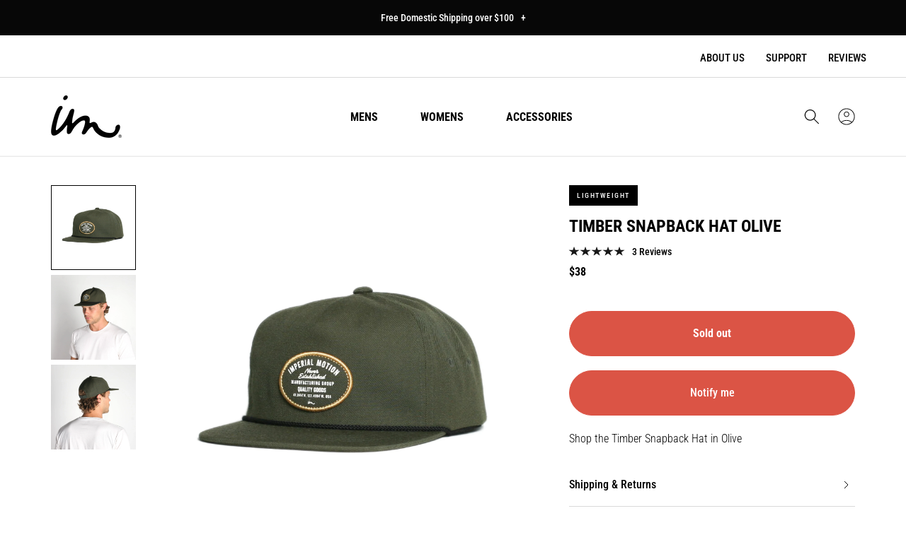

--- FILE ---
content_type: text/html; charset=utf-8
request_url: https://imperialmotion.com/en-au/products/timber-snapback-hat-olive
body_size: 54923
content:
<!doctype html>
<html class="no-js" lang="en">
  <head>
    <!-- Google Tag Manager -->
    <script>(function(w,d,s,l,i){w[l]=w[l]||[];w[l].push({'gtm.start':
            new Date().getTime(),event:'gtm.js'});var f=d.getElementsByTagName(s)[0],
          j=d.createElement(s),dl=l!='dataLayer'?'&l='+l:'';j.async=true;j.src=
          'https://www.googletagmanager.com/gtm.js?id='+i+dl;f.parentNode.insertBefore(j,f);
      })(window,document,'script','dataLayer','GTM-MW957R2');</script>
    <!-- End Google Tag Manager -->
    
    <script>
window.KiwiSizing = window.KiwiSizing === undefined ? {} : window.KiwiSizing;
KiwiSizing.shop = "imperial-motion-dev.myshopify.com";


KiwiSizing.data = {
  collections: "439675534,266748461122,278078881858,163548561474,263795277890,454120910,157879566402,269071843394,269195575362,268765691970,269174636610,61790257218",
  tags: "Accessory,Cold 19,Exclude Size Chart,Hat,Headwear,New,Olive,saleselect,Snapback,timber-snapback-hat-black,timber-snapback-hat-olive,Vday50,ws_sync",
  product: "2006889496642",
  vendor: "Imperial Motion",
  type: "Snapback Hat",
  title: "Timber Snapback Hat Olive",
  images: ["\/\/imperialmotion.com\/cdn\/shop\/products\/Timber_Snapback-Olive-Front.jpg?v=1695833919","\/\/imperialmotion.com\/cdn\/shop\/products\/Timber_Snapback-Olive-Model-Front.jpg?v=1695833919","\/\/imperialmotion.com\/cdn\/shop\/products\/Timber_Snapback-Olive-Model-Back.jpg?v=1695833919"],
  options: [{"name":"Color","position":1,"values":["Olive"]},{"name":"Size","position":2,"values":["OS"]}],
  variants: [{"id":16416448610370,"title":"Olive \/ OS","option1":"Olive","option2":"OS","option3":null,"sku":"TMBRH-OLV-OS","requires_shipping":true,"taxable":true,"featured_image":{"id":11721782788162,"product_id":2006889496642,"position":1,"created_at":"2019-08-20T22:58:46-07:00","updated_at":"2023-09-27T09:58:39-07:00","alt":null,"width":2000,"height":2000,"src":"\/\/imperialmotion.com\/cdn\/shop\/products\/Timber_Snapback-Olive-Front.jpg?v=1695833919","variant_ids":[16416448610370]},"available":false,"name":"Timber Snapback Hat Olive - Olive \/ OS","public_title":"Olive \/ OS","options":["Olive","OS"],"price":3800,"weight":227,"compare_at_price":3800,"inventory_quantity":0,"inventory_management":"shopify","inventory_policy":"deny","barcode":"849116075317","featured_media":{"alt":null,"id":899874882,"position":1,"preview_image":{"aspect_ratio":1.0,"height":2000,"width":2000,"src":"\/\/imperialmotion.com\/cdn\/shop\/products\/Timber_Snapback-Olive-Front.jpg?v=1695833919"}},"requires_selling_plan":false,"selling_plan_allocations":[],"quantity_rule":{"min":1,"max":null,"increment":1}}],
};

</script>
    <meta charset="utf-8">
    <meta http-equiv="X-UA-Compatible" content="IE=edge">
    <meta name="viewport" content="width=device-width,initial-scale=1">
    <meta name="theme-color" content="">
    <link rel="canonical" href="https://imperialmotion.com/en-au/products/timber-snapback-hat-olive">
    <link rel="preconnect" href="https://cdn.shopify.com" crossorigin><link rel="icon" type="image/png" href="//imperialmotion.com/cdn/shop/files/apple-touch-icon_32x32.png?v=1699662084"><link rel="preconnect" href="https://fonts.shopifycdn.com" crossorigin><title>
      Timber Snapback Hat Olive
 &ndash; Imperial Motion</title>

    

    
      <meta name="description" content="Shop the Timber Snapback Hat in Olive">
    

    
<script>
  const observer = new MutationObserver(e => {
    e.forEach(({addedNodes: e}) => {
      e.forEach(e => {
        1 === e.nodeType && "SCRIPT" === e.tagName && (e.innerHTML.includes("asyncLoad") && (e.innerHTML = e.innerHTML.replace("if(window.attachEvent)", "document.addEventListener('asyncLazyLoad',function(event){asyncLoad();});if(window.attachEvent)").replaceAll(", asyncLoad", ", function(){}")), e.innerHTML.includes("PreviewBarInjector") && (e.innerHTML = e.innerHTML.replace("DOMContentLoaded", "asyncLazyLoad")), (e.className == 'analytics') && (e.type = 'text/lazyload'), (e.src.includes("assets/storefront/features") || e.src.includes("assets/shopify_pay") || e.src.includes("connect.facebook.net")) && (e.setAttribute("data-src", e.src), e.removeAttribute("src")))
      })
    })
  });
  observer.observe(document.documentElement, {childList: !0, subtree: !0})
</script>



<meta property="og:site_name" content="Imperial Motion">
<meta property="og:url" content="https://imperialmotion.com/en-au/products/timber-snapback-hat-olive">
<meta property="og:title" content="Timber Snapback Hat Olive">
<meta property="og:type" content="product">
<meta property="og:description" content="Shop the Timber Snapback Hat in Olive"><meta property="og:image" content="http://imperialmotion.com/cdn/shop/products/Timber_Snapback-Olive-Front.jpg?v=1695833919">
  <meta property="og:image:secure_url" content="https://imperialmotion.com/cdn/shop/products/Timber_Snapback-Olive-Front.jpg?v=1695833919">
  <meta property="og:image:width" content="2000">
  <meta property="og:image:height" content="2000"><meta property="og:price:amount" content="38.00">
  <meta property="og:price:currency" content="AUD"><meta name="twitter:card" content="summary_large_image">
<meta name="twitter:title" content="Timber Snapback Hat Olive">
<meta name="twitter:description" content="Shop the Timber Snapback Hat in Olive">


    

    <style data-shopify>
      @font-face {
  font-family: "Roboto Condensed";
  font-weight: 400;
  font-style: normal;
  font-display: swap;
  src: url("//imperialmotion.com/cdn/fonts/roboto_condensed/robotocondensed_n4.01812de96ca5a5e9d19bef3ca9cc80dd1bf6c8b8.woff2") format("woff2"),
       url("//imperialmotion.com/cdn/fonts/roboto_condensed/robotocondensed_n4.3930e6ddba458dc3cb725a82a2668eac3c63c104.woff") format("woff");
}

      @font-face {
  font-family: "Roboto Condensed";
  font-weight: 700;
  font-style: normal;
  font-display: swap;
  src: url("//imperialmotion.com/cdn/fonts/roboto_condensed/robotocondensed_n7.0c73a613503672be244d2f29ab6ddd3fc3cc69ae.woff2") format("woff2"),
       url("//imperialmotion.com/cdn/fonts/roboto_condensed/robotocondensed_n7.ef6ece86ba55f49c27c4904a493c283a40f3a66e.woff") format("woff");
}

      @font-face {
  font-family: "Roboto Condensed";
  font-weight: 600;
  font-style: normal;
  font-display: swap;
  src: url("//imperialmotion.com/cdn/fonts/roboto_condensed/robotocondensed_n6.c516dc992de767fe135f0d2baded23e033d4e3ea.woff2") format("woff2"),
       url("//imperialmotion.com/cdn/fonts/roboto_condensed/robotocondensed_n6.881fbb9b185667f58f34ac71cbecd9f5ba6c3efe.woff") format("woff");
}

      @font-face {
  font-family: "Roboto Condensed";
  font-weight: 500;
  font-style: normal;
  font-display: swap;
  src: url("//imperialmotion.com/cdn/fonts/roboto_condensed/robotocondensed_n5.753e8e75cdb3aced074986880588a95576768e7a.woff2") format("woff2"),
       url("//imperialmotion.com/cdn/fonts/roboto_condensed/robotocondensed_n5.d077911a9ecebd041d38bbe886c8dc56d626fe74.woff") format("woff");
}

      @font-face {
  font-family: "Roboto Condensed";
  font-weight: 400;
  font-style: normal;
  font-display: swap;
  src: url("//imperialmotion.com/cdn/fonts/roboto_condensed/robotocondensed_n4.01812de96ca5a5e9d19bef3ca9cc80dd1bf6c8b8.woff2") format("woff2"),
       url("//imperialmotion.com/cdn/fonts/roboto_condensed/robotocondensed_n4.3930e6ddba458dc3cb725a82a2668eac3c63c104.woff") format("woff");
}

      @font-face {
  font-family: "Roboto Condensed";
  font-weight: 300;
  font-style: normal;
  font-display: swap;
  src: url("//imperialmotion.com/cdn/fonts/roboto_condensed/robotocondensed_n3.38291bb39188492034837c889e515fe4214c9ab1.woff2") format("woff2"),
       url("//imperialmotion.com/cdn/fonts/roboto_condensed/robotocondensed_n3.972a2971396f541bcf7e65620ec6e435f27c381b.woff") format("woff");
}
:root {
      --font-body-family: "Roboto Condensed", sans-serif;
      --font-body-style: normal;
      --font-body-weight: 300;
      --font-body-regular-weight: 400;
      --font-body-medium-weight: 500;


      --font-heading-family: "Roboto Condensed", sans-serif;
      --font-heading-style: normal;
      --font-heading-weight: 700;

      --font-size-heading-1: 60px;
      --font-size-heading-1-mobile: 36px;
      --font-size-heading-1-value: 60;
      --font-size-heading-1-mobile-value: 36;

      --font-size-heading-2: 50px;
      --font-size-heading-2-mobile: 36px;
      --font-size-heading-2-value: 50;
      --font-size-heading-2-mobile-value: 36;

      --font-size-heading-3: 40px;
      --font-size-heading-3-mobile: 30px;
      --font-size-heading-3-value: 40;
      --font-size-heading-3-mobile-value: 30;

      --font-size-heading-4: 36px;
      --font-size-heading-4-mobile: 24px;
      --font-size-heading-4-value: 36;
      --font-size-heading-4-mobile-value: 24;

      --font-size-heading-5: 24px;
      --font-size-heading-6: 18px;

      --font-size-small: 12px;
      --font-size-base: 14px;
      --font-size-text: 16px;
      --font-size-button: 16px;

      --color-base-text: 0, 0, 0;
      --color-secondary-text: 255, 255, 255;
      --color-secondary-text-light: 180, 181, 182;
      --color-base-background-1: 255, 255, 255;
      --color-base-background-2: 0, 0, 0;
      --color-base-background-light-2: 0, 0, 0;
      --color-button-primary-text: 255, 255, 255;
      --color-button-hover-primary-text: 255, 255, 255;
      --color-button-secondary-text: 0, 0, 0;
      --color-button-hover-secondary-text: 255, 255, 255;
      --color-button-primary-bg: 219, 84, 69;
      --color-button-hover-primary-bg: 253, 124, 111;
      --color-button-secondary-bg: 255, 255, 255;
      --color-button-hover-secondary-bg: 0, 0, 0;
      --color-border: 180, 181, 182;
      --color-error: 219, 84, 69;
      --color-success: 48, 122, 7;

      --page-width: 1440px;
      --page-width-margin: 0rem;
      }

      *,
      *::before,
      *::after {
        box-sizing: inherit;
      }

      html {
        box-sizing: border-box;
        font-size: var(--font-size-text);
        height: 100%;
      }

      body {
        display: flex;
        flex-direction: column;
        min-height: 100%;
        margin: 0;
        font-size: var(--font-size-text);
        letter-spacing: normal;
        line-height: 1.6;
        font-family: var(--font-body-family);
        font-style: var(--font-body-style);
        font-weight: var(--font-body-weight);
      }

      #shopify-section-footer {
        margin-top: auto;
      }

      img[referrerpolicy] {
        display: none;
      }

      @media screen and (min-width: 750px) {
        body {
          font-size: var(--font-size-text);
        }
      }
    </style>

<script>
  if (!(((window || {}).CSS || {}).supports && window.CSS.supports('(--a: 0)'))) {
    const script = document.createElement('script');
    script.type = 'text/javascript';
    script.src = 'https://cdn.jsdelivr.net/npm/css-vars-ponyfill@2';
    script.onload = function () {
      cssVars({});
    };

    document.getElementsByTagName('head')[0].appendChild(script);
  }
</script>

    <link rel="preload" href="//imperialmotion.com/cdn/shop/t/271/assets/base.css?v=34024963774191121881732183575" as="style">
    <link rel="preload" href="//imperialmotion.com/cdn/shop/t/271/assets/swiper.css?v=139165404985792278191726564799" as="style">
    <link rel="preload" href="//imperialmotion.com/cdn/shop/t/271/assets/component-product-card-mini.css?v=59732335766711686761730384713" as="style">
    <link rel="preload" href="//imperialmotion.com/cdn/shop/t/271/assets/component-loading-overlay.css?v=167310470843593579841726564799" as="style">
    <link rel="preload" href="//imperialmotion.com/cdn/shop/t/271/assets/component-product-reviews.css?v=160226328820474981991726564799" as="style">

    <link href="//imperialmotion.com/cdn/shop/t/271/assets/base.css?v=34024963774191121881732183575" rel="stylesheet" type="text/css" media="all" />
    <link href="//imperialmotion.com/cdn/shop/t/271/assets/swiper.css?v=139165404985792278191726564799" rel="stylesheet" type="text/css" media="all" />
    <link href="//imperialmotion.com/cdn/shop/t/271/assets/component-product-card-mini.css?v=59732335766711686761730384713" rel="stylesheet" type="text/css" media="all" />
    <link href="//imperialmotion.com/cdn/shop/t/271/assets/component-loading-overlay.css?v=167310470843593579841726564799" rel="stylesheet" type="text/css" media="all" />
    <link href="//imperialmotion.com/cdn/shop/t/271/assets/component-product-reviews.css?v=160226328820474981991726564799" rel="stylesheet" type="text/css" media="all" />
  
    <link rel="preload" href="//imperialmotion.com/cdn/shop/t/271/assets/libs.min.js?v=144407220514337377111732107808" as="script">
    <link rel="preload" href="//imperialmotion.com/cdn/shop/t/271/assets/global.js?v=56768314563617603641732106515" as="script">
    <link rel="preload" href="//imperialmotion.com/cdn/shop/t/271/assets/swiper.min.js?v=158430032944672323711726564799" as="script">
    <link rel="preload" href="//imperialmotion.com/cdn/shop/t/271/assets/slideshow.js?v=112864517704161810381726565343" as="script">
    <link rel="preload" href="//imperialmotion.com/cdn/shop/t/271/assets/product-card-mini.js?v=56783354272873147331726564799" as="script">

    <script src="//imperialmotion.com/cdn/shop/t/271/assets/global.js?v=56768314563617603641732106515" defer="defer"></script>
    <script src="//imperialmotion.com/cdn/shop/t/271/assets/swiper.min.js?v=158430032944672323711726564799" defer="defer"></script>
    <script src="//imperialmotion.com/cdn/shop/t/271/assets/slideshow.js?v=112864517704161810381726565343" defer="defer"></script>
    <script src="//imperialmotion.com/cdn/shop/t/271/assets/product-card-mini.js?v=56783354272873147331726564799" defer="defer"></script>
    <script src="//imperialmotion.com/cdn/shop/t/271/assets/libs.min.js?v=144407220514337377111732107808" defer="defer"></script>

    <script>window.performance && window.performance.mark && window.performance.mark('shopify.content_for_header.start');</script><meta name="google-site-verification" content="sgJOmYfCu1svyeXL-NB8R9GC2vNsCuFVJLdOQzTdePI">
<meta id="shopify-digital-wallet" name="shopify-digital-wallet" content="/19688409/digital_wallets/dialog">
<meta name="shopify-checkout-api-token" content="1443ad1e2058fa848c7df99eb49eb6fb">
<meta id="in-context-paypal-metadata" data-shop-id="19688409" data-venmo-supported="false" data-environment="production" data-locale="en_US" data-paypal-v4="true" data-currency="AUD">
<link rel="alternate" hreflang="x-default" href="https://imperialmotion.com/products/timber-snapback-hat-olive">
<link rel="alternate" hreflang="en-AU" href="https://imperialmotion.com/en-au/products/timber-snapback-hat-olive">
<link rel="alternate" hreflang="en-US" href="https://imperialmotion.com/products/timber-snapback-hat-olive">
<link rel="alternate" type="application/json+oembed" href="https://imperialmotion.com/en-au/products/timber-snapback-hat-olive.oembed">
<script async="async" src="/checkouts/internal/preloads.js?locale=en-AU"></script>
<link rel="preconnect" href="https://shop.app" crossorigin="anonymous">
<script async="async" src="https://shop.app/checkouts/internal/preloads.js?locale=en-AU&shop_id=19688409" crossorigin="anonymous"></script>
<script id="apple-pay-shop-capabilities" type="application/json">{"shopId":19688409,"countryCode":"US","currencyCode":"AUD","merchantCapabilities":["supports3DS"],"merchantId":"gid:\/\/shopify\/Shop\/19688409","merchantName":"Imperial Motion","requiredBillingContactFields":["postalAddress","email","phone"],"requiredShippingContactFields":["postalAddress","email","phone"],"shippingType":"shipping","supportedNetworks":["visa","masterCard","amex","discover","elo","jcb"],"total":{"type":"pending","label":"Imperial Motion","amount":"1.00"},"shopifyPaymentsEnabled":true,"supportsSubscriptions":true}</script>
<script id="shopify-features" type="application/json">{"accessToken":"1443ad1e2058fa848c7df99eb49eb6fb","betas":["rich-media-storefront-analytics"],"domain":"imperialmotion.com","predictiveSearch":true,"shopId":19688409,"locale":"en"}</script>
<script>var Shopify = Shopify || {};
Shopify.shop = "imperial-motion-dev.myshopify.com";
Shopify.locale = "en";
Shopify.currency = {"active":"AUD","rate":"1.51503975"};
Shopify.country = "AU";
Shopify.theme = {"name":"PC Staging | BF Page Update | 11.20","id":128694091842,"schema_name":"True","schema_version":"1.0","theme_store_id":null,"role":"main"};
Shopify.theme.handle = "null";
Shopify.theme.style = {"id":null,"handle":null};
Shopify.cdnHost = "imperialmotion.com/cdn";
Shopify.routes = Shopify.routes || {};
Shopify.routes.root = "/en-au/";</script>
<script type="module">!function(o){(o.Shopify=o.Shopify||{}).modules=!0}(window);</script>
<script>!function(o){function n(){var o=[];function n(){o.push(Array.prototype.slice.apply(arguments))}return n.q=o,n}var t=o.Shopify=o.Shopify||{};t.loadFeatures=n(),t.autoloadFeatures=n()}(window);</script>
<script>
  window.ShopifyPay = window.ShopifyPay || {};
  window.ShopifyPay.apiHost = "shop.app\/pay";
  window.ShopifyPay.redirectState = null;
</script>
<script id="shop-js-analytics" type="application/json">{"pageType":"product"}</script>
<script defer="defer" async type="module" src="//imperialmotion.com/cdn/shopifycloud/shop-js/modules/v2/client.init-shop-cart-sync_IZsNAliE.en.esm.js"></script>
<script defer="defer" async type="module" src="//imperialmotion.com/cdn/shopifycloud/shop-js/modules/v2/chunk.common_0OUaOowp.esm.js"></script>
<script type="module">
  await import("//imperialmotion.com/cdn/shopifycloud/shop-js/modules/v2/client.init-shop-cart-sync_IZsNAliE.en.esm.js");
await import("//imperialmotion.com/cdn/shopifycloud/shop-js/modules/v2/chunk.common_0OUaOowp.esm.js");

  window.Shopify.SignInWithShop?.initShopCartSync?.({"fedCMEnabled":true,"windoidEnabled":true});

</script>
<script>
  window.Shopify = window.Shopify || {};
  if (!window.Shopify.featureAssets) window.Shopify.featureAssets = {};
  window.Shopify.featureAssets['shop-js'] = {"shop-cart-sync":["modules/v2/client.shop-cart-sync_DLOhI_0X.en.esm.js","modules/v2/chunk.common_0OUaOowp.esm.js"],"init-fed-cm":["modules/v2/client.init-fed-cm_C6YtU0w6.en.esm.js","modules/v2/chunk.common_0OUaOowp.esm.js"],"shop-button":["modules/v2/client.shop-button_BCMx7GTG.en.esm.js","modules/v2/chunk.common_0OUaOowp.esm.js"],"shop-cash-offers":["modules/v2/client.shop-cash-offers_BT26qb5j.en.esm.js","modules/v2/chunk.common_0OUaOowp.esm.js","modules/v2/chunk.modal_CGo_dVj3.esm.js"],"init-windoid":["modules/v2/client.init-windoid_B9PkRMql.en.esm.js","modules/v2/chunk.common_0OUaOowp.esm.js"],"init-shop-email-lookup-coordinator":["modules/v2/client.init-shop-email-lookup-coordinator_DZkqjsbU.en.esm.js","modules/v2/chunk.common_0OUaOowp.esm.js"],"shop-toast-manager":["modules/v2/client.shop-toast-manager_Di2EnuM7.en.esm.js","modules/v2/chunk.common_0OUaOowp.esm.js"],"shop-login-button":["modules/v2/client.shop-login-button_BtqW_SIO.en.esm.js","modules/v2/chunk.common_0OUaOowp.esm.js","modules/v2/chunk.modal_CGo_dVj3.esm.js"],"avatar":["modules/v2/client.avatar_BTnouDA3.en.esm.js"],"pay-button":["modules/v2/client.pay-button_CWa-C9R1.en.esm.js","modules/v2/chunk.common_0OUaOowp.esm.js"],"init-shop-cart-sync":["modules/v2/client.init-shop-cart-sync_IZsNAliE.en.esm.js","modules/v2/chunk.common_0OUaOowp.esm.js"],"init-customer-accounts":["modules/v2/client.init-customer-accounts_DenGwJTU.en.esm.js","modules/v2/client.shop-login-button_BtqW_SIO.en.esm.js","modules/v2/chunk.common_0OUaOowp.esm.js","modules/v2/chunk.modal_CGo_dVj3.esm.js"],"init-shop-for-new-customer-accounts":["modules/v2/client.init-shop-for-new-customer-accounts_JdHXxpS9.en.esm.js","modules/v2/client.shop-login-button_BtqW_SIO.en.esm.js","modules/v2/chunk.common_0OUaOowp.esm.js","modules/v2/chunk.modal_CGo_dVj3.esm.js"],"init-customer-accounts-sign-up":["modules/v2/client.init-customer-accounts-sign-up_D6__K_p8.en.esm.js","modules/v2/client.shop-login-button_BtqW_SIO.en.esm.js","modules/v2/chunk.common_0OUaOowp.esm.js","modules/v2/chunk.modal_CGo_dVj3.esm.js"],"checkout-modal":["modules/v2/client.checkout-modal_C_ZQDY6s.en.esm.js","modules/v2/chunk.common_0OUaOowp.esm.js","modules/v2/chunk.modal_CGo_dVj3.esm.js"],"shop-follow-button":["modules/v2/client.shop-follow-button_XetIsj8l.en.esm.js","modules/v2/chunk.common_0OUaOowp.esm.js","modules/v2/chunk.modal_CGo_dVj3.esm.js"],"lead-capture":["modules/v2/client.lead-capture_DvA72MRN.en.esm.js","modules/v2/chunk.common_0OUaOowp.esm.js","modules/v2/chunk.modal_CGo_dVj3.esm.js"],"shop-login":["modules/v2/client.shop-login_ClXNxyh6.en.esm.js","modules/v2/chunk.common_0OUaOowp.esm.js","modules/v2/chunk.modal_CGo_dVj3.esm.js"],"payment-terms":["modules/v2/client.payment-terms_CNlwjfZz.en.esm.js","modules/v2/chunk.common_0OUaOowp.esm.js","modules/v2/chunk.modal_CGo_dVj3.esm.js"]};
</script>
<script>(function() {
  var isLoaded = false;
  function asyncLoad() {
    if (isLoaded) return;
    isLoaded = true;
    var urls = ["https:\/\/static.rechargecdn.com\/static\/js\/recharge.js?shop=imperial-motion-dev.myshopify.com","https:\/\/shopifycdn.aaawebstore.com\/formbuilder\/appfiles\/aaa_form_builder_script_minify_v1.js?shop=imperial-motion-dev.myshopify.com","\/\/cdn.shopify.com\/proxy\/3172d256d2bd0f2f7a89718adb90030a634fecb996c6c0321affc738b14cddba\/preproduct.onrender.com\/preproduct-embed.js?v=2.0\u0026shop=imperial-motion-dev.myshopify.com\u0026sp-cache-control=cHVibGljLCBtYXgtYWdlPTkwMA","https:\/\/scripts.juniphq.com\/v1\/junip_shopify.js?shop=imperial-motion-dev.myshopify.com","https:\/\/cdn-bundler.nice-team.net\/app\/js\/bundler.js?shop=imperial-motion-dev.myshopify.com"];
    for (var i = 0; i < urls.length; i++) {
      var s = document.createElement('script');
      s.type = 'text/javascript';
      s.async = true;
      s.src = urls[i];
      var x = document.getElementsByTagName('script')[0];
      x.parentNode.insertBefore(s, x);
    }
  };
  if(window.attachEvent) {
    window.attachEvent('onload', asyncLoad);
  } else {
    window.addEventListener('load', asyncLoad, false);
  }
})();</script>
<script id="__st">var __st={"a":19688409,"offset":-28800,"reqid":"d5f9ade1-d27f-4a3d-b843-e90e5da53f1f-1768520182","pageurl":"imperialmotion.com\/en-au\/products\/timber-snapback-hat-olive","u":"b6c55749b61d","p":"product","rtyp":"product","rid":2006889496642};</script>
<script>window.ShopifyPaypalV4VisibilityTracking = true;</script>
<script id="captcha-bootstrap">!function(){'use strict';const t='contact',e='account',n='new_comment',o=[[t,t],['blogs',n],['comments',n],[t,'customer']],c=[[e,'customer_login'],[e,'guest_login'],[e,'recover_customer_password'],[e,'create_customer']],r=t=>t.map((([t,e])=>`form[action*='/${t}']:not([data-nocaptcha='true']) input[name='form_type'][value='${e}']`)).join(','),a=t=>()=>t?[...document.querySelectorAll(t)].map((t=>t.form)):[];function s(){const t=[...o],e=r(t);return a(e)}const i='password',u='form_key',d=['recaptcha-v3-token','g-recaptcha-response','h-captcha-response',i],f=()=>{try{return window.sessionStorage}catch{return}},m='__shopify_v',_=t=>t.elements[u];function p(t,e,n=!1){try{const o=window.sessionStorage,c=JSON.parse(o.getItem(e)),{data:r}=function(t){const{data:e,action:n}=t;return t[m]||n?{data:e,action:n}:{data:t,action:n}}(c);for(const[e,n]of Object.entries(r))t.elements[e]&&(t.elements[e].value=n);n&&o.removeItem(e)}catch(o){console.error('form repopulation failed',{error:o})}}const l='form_type',E='cptcha';function T(t){t.dataset[E]=!0}const w=window,h=w.document,L='Shopify',v='ce_forms',y='captcha';let A=!1;((t,e)=>{const n=(g='f06e6c50-85a8-45c8-87d0-21a2b65856fe',I='https://cdn.shopify.com/shopifycloud/storefront-forms-hcaptcha/ce_storefront_forms_captcha_hcaptcha.v1.5.2.iife.js',D={infoText:'Protected by hCaptcha',privacyText:'Privacy',termsText:'Terms'},(t,e,n)=>{const o=w[L][v],c=o.bindForm;if(c)return c(t,g,e,D).then(n);var r;o.q.push([[t,g,e,D],n]),r=I,A||(h.body.append(Object.assign(h.createElement('script'),{id:'captcha-provider',async:!0,src:r})),A=!0)});var g,I,D;w[L]=w[L]||{},w[L][v]=w[L][v]||{},w[L][v].q=[],w[L][y]=w[L][y]||{},w[L][y].protect=function(t,e){n(t,void 0,e),T(t)},Object.freeze(w[L][y]),function(t,e,n,w,h,L){const[v,y,A,g]=function(t,e,n){const i=e?o:[],u=t?c:[],d=[...i,...u],f=r(d),m=r(i),_=r(d.filter((([t,e])=>n.includes(e))));return[a(f),a(m),a(_),s()]}(w,h,L),I=t=>{const e=t.target;return e instanceof HTMLFormElement?e:e&&e.form},D=t=>v().includes(t);t.addEventListener('submit',(t=>{const e=I(t);if(!e)return;const n=D(e)&&!e.dataset.hcaptchaBound&&!e.dataset.recaptchaBound,o=_(e),c=g().includes(e)&&(!o||!o.value);(n||c)&&t.preventDefault(),c&&!n&&(function(t){try{if(!f())return;!function(t){const e=f();if(!e)return;const n=_(t);if(!n)return;const o=n.value;o&&e.removeItem(o)}(t);const e=Array.from(Array(32),(()=>Math.random().toString(36)[2])).join('');!function(t,e){_(t)||t.append(Object.assign(document.createElement('input'),{type:'hidden',name:u})),t.elements[u].value=e}(t,e),function(t,e){const n=f();if(!n)return;const o=[...t.querySelectorAll(`input[type='${i}']`)].map((({name:t})=>t)),c=[...d,...o],r={};for(const[a,s]of new FormData(t).entries())c.includes(a)||(r[a]=s);n.setItem(e,JSON.stringify({[m]:1,action:t.action,data:r}))}(t,e)}catch(e){console.error('failed to persist form',e)}}(e),e.submit())}));const S=(t,e)=>{t&&!t.dataset[E]&&(n(t,e.some((e=>e===t))),T(t))};for(const o of['focusin','change'])t.addEventListener(o,(t=>{const e=I(t);D(e)&&S(e,y())}));const B=e.get('form_key'),M=e.get(l),P=B&&M;t.addEventListener('DOMContentLoaded',(()=>{const t=y();if(P)for(const e of t)e.elements[l].value===M&&p(e,B);[...new Set([...A(),...v().filter((t=>'true'===t.dataset.shopifyCaptcha))])].forEach((e=>S(e,t)))}))}(h,new URLSearchParams(w.location.search),n,t,e,['guest_login'])})(!0,!0)}();</script>
<script integrity="sha256-4kQ18oKyAcykRKYeNunJcIwy7WH5gtpwJnB7kiuLZ1E=" data-source-attribution="shopify.loadfeatures" defer="defer" src="//imperialmotion.com/cdn/shopifycloud/storefront/assets/storefront/load_feature-a0a9edcb.js" crossorigin="anonymous"></script>
<script crossorigin="anonymous" defer="defer" src="//imperialmotion.com/cdn/shopifycloud/storefront/assets/shopify_pay/storefront-65b4c6d7.js?v=20250812"></script>
<script data-source-attribution="shopify.dynamic_checkout.dynamic.init">var Shopify=Shopify||{};Shopify.PaymentButton=Shopify.PaymentButton||{isStorefrontPortableWallets:!0,init:function(){window.Shopify.PaymentButton.init=function(){};var t=document.createElement("script");t.src="https://imperialmotion.com/cdn/shopifycloud/portable-wallets/latest/portable-wallets.en.js",t.type="module",document.head.appendChild(t)}};
</script>
<script data-source-attribution="shopify.dynamic_checkout.buyer_consent">
  function portableWalletsHideBuyerConsent(e){var t=document.getElementById("shopify-buyer-consent"),n=document.getElementById("shopify-subscription-policy-button");t&&n&&(t.classList.add("hidden"),t.setAttribute("aria-hidden","true"),n.removeEventListener("click",e))}function portableWalletsShowBuyerConsent(e){var t=document.getElementById("shopify-buyer-consent"),n=document.getElementById("shopify-subscription-policy-button");t&&n&&(t.classList.remove("hidden"),t.removeAttribute("aria-hidden"),n.addEventListener("click",e))}window.Shopify?.PaymentButton&&(window.Shopify.PaymentButton.hideBuyerConsent=portableWalletsHideBuyerConsent,window.Shopify.PaymentButton.showBuyerConsent=portableWalletsShowBuyerConsent);
</script>
<script data-source-attribution="shopify.dynamic_checkout.cart.bootstrap">document.addEventListener("DOMContentLoaded",(function(){function t(){return document.querySelector("shopify-accelerated-checkout-cart, shopify-accelerated-checkout")}if(t())Shopify.PaymentButton.init();else{new MutationObserver((function(e,n){t()&&(Shopify.PaymentButton.init(),n.disconnect())})).observe(document.body,{childList:!0,subtree:!0})}}));
</script>
<link id="shopify-accelerated-checkout-styles" rel="stylesheet" media="screen" href="https://imperialmotion.com/cdn/shopifycloud/portable-wallets/latest/accelerated-checkout-backwards-compat.css" crossorigin="anonymous">
<style id="shopify-accelerated-checkout-cart">
        #shopify-buyer-consent {
  margin-top: 1em;
  display: inline-block;
  width: 100%;
}

#shopify-buyer-consent.hidden {
  display: none;
}

#shopify-subscription-policy-button {
  background: none;
  border: none;
  padding: 0;
  text-decoration: underline;
  font-size: inherit;
  cursor: pointer;
}

#shopify-subscription-policy-button::before {
  box-shadow: none;
}

      </style>

<script>window.performance && window.performance.mark && window.performance.mark('shopify.content_for_header.end');</script>
<link rel="preload" as="font" href="//imperialmotion.com/cdn/fonts/roboto_condensed/robotocondensed_n4.01812de96ca5a5e9d19bef3ca9cc80dd1bf6c8b8.woff2" type="font/woff2" crossorigin><link rel="preload" as="font" href="//imperialmotion.com/cdn/fonts/roboto_condensed/robotocondensed_n4.01812de96ca5a5e9d19bef3ca9cc80dd1bf6c8b8.woff2" type="font/woff2" crossorigin><link rel="stylesheet" href="//imperialmotion.com/cdn/shop/t/271/assets/component-predictive-search.css?v=164352233336227170051726564799" media="print" onload="this.media='all'"><script>document.documentElement.className = document.documentElement.className.replace('no-js', 'js');</script>
    
    <!-- Begin Clarity Asynchronous Code -->
    <script type="text/javascript">
      (function(c,l,a,r,i,t,y){
        c[a]=c[a]||function(){(c[a].q=c[a].q||[]).push(arguments)};
        t=l.createElement(r);t.async=1;t.src="https://www.clarity.ms/tag/"+i;
        y=l.getElementsByTagName(r)[0];y.parentNode.insertBefore(t,y);
      })(window, document, "clarity", "script", "bjkn3bvcru");
    </script>
    <!-- End Clarity Asynchronous Code -->

    <!-- Google Optimize -->
    <script src="https://www.googleoptimize.com/optimize.js?id=OPT-M5GXGBT"></script>
    <!-- End Google Optimize -->
    
  <script type="text/javascript">
    //var sm_quantity_selector_attr = 'id';
    var sm_override_checkout_button = true;
  	
        
		
        var smFeaturedImage = 'products/Timber_Snapback-Olive-Front.jpg';
        var productSMHandle = 'timber-snapback-hat-olive';
        var productSMTitle = 'Timber Snapback Hat Olive';
    
    var sm_is_cart_page = false;
	
</script>

<style>
#gift_container, #gift_container .giftContainerContent, #smProductDetailGiftWrapper {
  all: unset;
}

#gift_container .giftContainerContent *, #smProductDetailGiftWrapper * {
	all: unset;
}

#sticky_gift_icon.stickyGartRight {
  	right: 20px;
    bottom: 20px;
}
#sticky_gift_icon {
    position: fixed;
    bottom: 200px;
    right: 15px;
    z-index: 9999;
}
#sticky_gift_icon a {
    text-decoration: none;
    font-size: 20px;
    color: #34495e;
}
#sticky_gift_icon span {
    display: block;
    -webkit-border-radius: 40px;
    -moz-border-radius: 40px;
    border-radius: 40px;
    background-color: rgba(255,255,255,.9);
    -webkit-box-shadow: 1px 1px 5px grey;
    -moz-box-shadow: 1px 1px 5px grey;
    box-shadow: 1px 1px 5px grey;
    padding: 10px;
    width: 40px;
    height: 40px;
    margin: 0 auto;
    line-height: 40px !important;
    text-align: center;
    text-align: -moz-center;
    text-align: -webkit-center;
    position: relative;
    box-sizing: content-box !important;
    z-index: 1;
}
#sticky_gift_icon mark {
    -webkit-border-radius: 20px;
    -moz-border-radius: 20px;
    border-radius: 20px;
    border: 2px solid #FFF;
    width: 20px;
    height: 20px;
    background-color: #FF6B6B;
    position: absolute;
    top: -5px;
    left: -10px;
    font-size: 10px;
    line-height: 20px;
    font-family: Roboto,sans-serif;
    color: #FFF;
    font-weight: 700;
    box-sizing: content-box !important;
}
#sticky_gift_icon svg.showGifts {
  	height: 30px;
	width: 30px;
	margin-top: 3px;
	vertical-align: inherit;
}
#sticky_gift_icon svg.hideGifts {
  	height: 25px;
    width: 25px;
    margin-top: 8px;
  	display: none;
  	vertical-align: inherit;
}

#gift_container {
  color:black;
  position: fixed;
  z-index: 9999999;
  bottom: 95px;
  right: 20px;
  max-height: 80%;
  overflow-y: scroll;
  overflow-x: hidden;
  -webkit-box-shadow: rgba(0, 0, 0, 0.16) 0px 5px 40px, rgb(0, 0, 0) 0px 5px 0px 0px inset !important;
  -moz-box-shadow: rgba(0, 0, 0, 0.16) 0px 5px 40px, rgb(0, 0, 0) 0px 5px 0px 0px inset !important;
  box-shadow: rgba(0, 0, 0, 0.16) 0px 5px 40px, rgb(0, 0, 0) 0px 5px 0px 0px inset !important;
  -moz-border-radius: 8px;
  -webkit-border-radius: 8px;
  border-radius: 8px;
  font-size: 13px;
  font-family: -apple-system, BlinkMacSystemFont, 'Segoe UI', Roboto, Oxygen, Ubuntu, Cantarell, 'Open Sans', 'Helvetica Neue', sans-serif;
}

#gift_container .giftContainerContent {
  float: right;
  background: white;
  width: 320px;
  position: relative;
  padding: 10px 10px 0px 10px;
  display:none;
}

#gift_container .giftContainerContent .giftWrapper {
    color: black;
  	padding: 5px;
  	margin: 0px 0px 10px;
	background:rgb(255, 255, 255) none repeat scroll 0% 0%;
	border-radius: 5px;
  	-webkit-border-radius: 5px;
  	-moz-border-radius: 5px;
  	-webkit-box-shadow: rgba(0, 0, 0, 0.1) 0px 4px 15px 0px, rgba(0, 0, 0, 0.1) 0px 1px 2px 0px;
  	-moz-box-shadow: rgba(0, 0, 0, 0.1) 0px 4px 15px 0px, rgba(0, 0, 0, 0.1) 0px 1px 2px 0px;
	box-shadow: rgba(0, 0, 0, 0.1) 0px 4px 15px 0px, rgba(0, 0, 0, 0.1) 0px 1px 2px 0px;
	position: relative;
  	display: block;
}

#gift_container .giftContainerContent .orderGiftsTitle, #gift_container .giftContainerContent .productsToOfferGiftsTitle {
  	text-align: center;
	padding: 5px;
	margin: 0 auto;
	font-weight: bold;
	display: block;
	border-bottom: 1px solid gray;
	width: 95%;
}

#gift_container .giftContainerContent ul {
	display: inline;
}
#gift_container .giftContainerContent li{
	padding: 10px 20px;
	display: block;
}
#gift_container .giftContainerContent li img{
	width: 22%;
	float: left;
	display: block;
}
#gift_container .giftContainerContent .smItems{
	width: 70%;
	display: block;
	float: left;
  	margin-left: 5%;
}

#gift_container .giftContainerContent .giftWrapper a {
  	display: inline;
    cursor: pointer;
    text-decoration: underline;
}

#gift_container.removeLinks .giftContainerContent .giftWrapper .smItems a, #gift_container.removeLinks .giftContainerContent .giftWrapper .alreadyInCartGiftTitle a {
    cursor: inherit;
    text-decoration: none;
}

#gift_container .giftContainerContent .smAddGiftToCart {
  	padding: 4px 10px;
    margin-top: 4px;
    background:rgba(168, 168, 168, 0.46) none repeat scroll 0% 0%;
    border-radius: 2px;
    position: relative;
    display: block;
    font-weight: bold;
    cursor: pointer;
}

#gift_container .giftContainerContent .giftAlreadyInCart {
  	padding: 5px 20px;
	display: block;
  	text-align: center;
}
#gift_container .giftContainerContent .giftAlreadyInCart a {
  	font-weight: bold;
}
#gift_container .giftContainerContent .removeFromCart {
  	display: block;
    margin-top: 10px;
    cursor: pointer;
    text-decoration: underline;
}


#gift_container .giftContainerContent .item-variants select {
	display: block;
	color: #444;
	padding: .3em 1.0em .3em .3em;
	width: 100%;
	max-width: 100%;
	box-sizing: border-box;
	margin-top: 2px;
	border: 1px solid #aaa;
	-moz-border-radius: .2em;
  	-webkit-border-radius: .2em;
  	border-radius: .2em;
	-moz-appearance: none;
	-webkit-appearance: none;
	appearance: none;
	background-color: #fff;
	background-image: url('data:image/svg+xml;charset=US-ASCII,<svg version="1.1" id="Capa_1" xmlns="http://www.w3.org/2000/svg" xmlns:xlink="http://www.w3.org/1999/xlink" x="0px" y="0px"	 width="292.362px" height="292.362px" viewBox="0 0 292.362 292.362" style="enable-background:new 0 0 292.362 292.362;"	 xml:space="preserve"><g>	<path d="M286.935,69.377c-3.614-3.617-7.898-5.424-12.848-5.424H18.274c-4.952,0-9.233,1.807-12.85,5.424		C1.807,72.998,0,77.279,0,82.228c0,4.948,1.807,9.229,5.424,12.847l127.907,127.907c3.621,3.617,7.902,5.428,12.85,5.428		s9.233-1.811,12.847-5.428L286.935,95.074c3.613-3.617,5.427-7.898,5.427-12.847C292.362,77.279,290.548,72.998,286.935,69.377z"/></g><g></g><g></g><g></g><g></g><g></g><g></g><g></g><g></g><g></g><g></g><g></g><g></g><g></g><g></g><g></g></svg>'), linear-gradient(to bottom, #ffffff 0%,#e5e5e5 100%);
	background-repeat: no-repeat, repeat;
	background-position: right .7em top 50%, 0 0;
	background-size: .65em auto, 100%;
}
#gift_container .giftContainerContent .item-variants select::-ms-expand {
	display: none;
}
#gift_container .giftContainerContent .item-variants select:hover {
	border-color: #888;
}
#gift_container .giftContainerContent .item-variants select:focus {
	border-color: #aaa;
	-moz-box-shadow: 0 0 1px 3px rgba(59, 153, 252, .7);
  	-webkit-box-shadow: 0 0 1px 3px rgba(59, 153, 252, .7);
  	box-shadow: 0 0 1px 3px rgba(59, 153, 252, .7);
	-moz-box-shadow: 0 0 0 3px -moz-mac-focusring;
  	-webkit-box-shadow: 0 0 0 3px -moz-mac-focusring;
  	box-shadow: 0 0 0 3px -moz-mac-focusring;
	color: #222;
	outline: none;
}
#gift_container .giftContainerContent .item-variants select option {
	font-weight:normal;
}

*[dir="rtl"] #gift_container .giftContainerContent .item-variants select, :root:lang(ar) #gift_container .giftContainerContent .item-variants select, :root:lang(iw) #gift_container .giftContainerContent .item-variants select {
	background-position: left .7em top 50%, 0 0;
	padding: .6em .8em .5em 1.4em;
}

#gift_container .giftContainerContent .item-variants select:disabled, #gift_container .giftContainerContent .item-variants select[aria-disabled=true] {
	color: graytext;
	background-image: url('data:image/svg+xml;charset=US-ASCII,<svg version="1.1" id="Capa_1" xmlns="http://www.w3.org/2000/svg" xmlns:xlink="http://www.w3.org/1999/xlink" x="0px" y="0px"	 width="292.362px" height="292.362px" viewBox="0 0 292.362 292.362" style="enable-background:new 0 0 292.362 292.362;"	 xml:space="preserve"><g>	<path d="M286.935,69.377c-3.614-3.617-7.898-5.424-12.848-5.424H18.274c-4.952,0-9.233,1.807-12.85,5.424		C1.807,72.998,0,77.279,0,82.228c0,4.948,1.807,9.229,5.424,12.847l127.907,127.907c3.621,3.617,7.902,5.428,12.85,5.428		s9.233-1.811,12.847-5.428L286.935,95.074c3.613-3.617,5.427-7.898,5.427-12.847C292.362,77.279,290.548,72.998,286.935,69.377z"/></g><g></g><g></g><g></g><g></g><g></g><g></g><g></g><g></g><g></g><g></g><g></g><g></g><g></g><g></g><g></g></svg>'),linear-gradient(to bottom, #ffffff 0%,#e5e5e5 100%);
}
#gift_container .giftContainerContent .item-variants select:disabled:hover, #gift_container .giftContainerContent .item-variants select[aria-disabled=true] {
	border-color: #aaa;
}
#gift_container .giftContainerContent:after {
  bottom: 100%;
  left: 89%;
  border: solid transparent;
  content: " ";
  height: 0;
  width: 0;
  position: absolute;
  pointer-events: none;
  border-bottom-color: white;
  border-width: 8px;
  margin-left: -8px;
}

#gift_container .button {
  background: #6394F8;
  color: white;
  text-align: center;
  padding: 12px;
  text-decoration: none;
  display: block;
  border-radius: 3px;
  font-size: 16px;
  margin: 25px 0 15px 0;
}
#gift_container .button:hover {
  background: #729ef9;
}

#gift_container .clearfix:after {
  content: "";
  display: table;
  clear: both;
}

#gift_container #overlaySection {
  display: none;
  width: 100%;
  height: 100%;
  position: absolute;
  top: 0;
  left: 0;
  background: white;
  opacity: 0.6;
  z-index: 99;
}


#smProductDetailGiftWrapper {
  position: relative;
  font-size: 13px;
  font-family: -apple-system, BlinkMacSystemFont, 'Segoe UI', Roboto, Oxygen, Ubuntu, Cantarell, 'Open Sans', 'Helvetica Neue', sans-serif;
  line-height: 1;
  -webkit-font-smoothing: antialiased;
  -moz-osx-font-smoothing: grayscale;
  color: #000;
  padding: 10px;
  margin: 20px 0px 50px;
  background:rgb(255, 255, 255) none repeat scroll 0% 0%;
  -webkit-border-radius: 5px;
  -moz-border-radius: 5px;
  border-radius: 5px;
  -webkit-box-shadow:rgba(0, 0, 0, 0.1) 0px 1px 1px 0px,rgba(0, 0, 0, 0.1) 0px 1px 1px 1px;
  -moz-box-shadow:rgba(0, 0, 0, 0.1) 0px 1px 1px 0px,rgba(0, 0, 0, 0.1) 0px 1px 1px 1px;
  box-shadow:rgba(0, 0, 0, 0.1) 0px 1px 1px 0px,rgba(0, 0, 0, 0.1) 0px 1px 1px 1px;
  display: block;
  clear:both;
}

#smProductDetailGiftWrapper.alreadyInCart {
  border: 1px solid #00800070;
  background: rgb(245, 251, 244);
}

#smProductDetailGiftWrapper .alreadyInCartProductTitle {
  display: block;
  text-align: center;
}
#smProductDetailGiftWrapper .alreadyInCartProductTitle a {
  cursor: pointer;
  text-decoration: underline;
  font-weight: bold;
}

#smProductDetailGiftMainWrapper.removeLinks .alreadyInCartProductTitle a {
    cursor: inherit;
    text-decoration: none;
}

#smProductDetailGiftWrapper .removeFromCart {
  display: block;
  text-align: center;
  margin-top: 20px;
  cursor: pointer;
  text-decoration: underline;
}


#smProductDetailGiftWrapper li {
	padding: 10px 20px;
    display: inline-block;
}

#smProductDetailGiftWrapper li img {
  width: 22%;
  float: left;
  display: block;
}
#smProductDetailGiftWrapper .smItems {
  width: 70%;
  display: block;
  float: left;
  margin-left: 5%;
}
#smProductDetailGiftWrapper .giftWrapper a {
  display: inline;
  cursor: pointer;
  text-decoration: underline;
}
#smProductDetailGiftWrapper .item-variants select {
  display: block;
  color:#444;
  padding: .5em 1.0em .3em .3em;
  width: 100%;
  max-width: 100%;
  box-sizing: border-box;
  margin-top: 6px;
  border: 1px solid #aaa;
  -moz-border-radius: .2em;
  -webkit-border-radius: .2em;
  border-radius: .2em;
  -moz-appearance: none;
  -webkit-appearance: none;
  appearance: none;
  background-color:#fff;
  background-image: url('data:image/svg+xml;charset=US-ASCII,<svg version="1.1" id="Capa_1" xmlns="http://www.w3.org/2000/svg" xmlns:xlink="http://www.w3.org/1999/xlink" x="0px" y="0px" width="292.362px" height="292.362px" viewBox="0 0 292.362 292.362" style="enable-background:new 0 0 292.362 292.362;" xml:space="preserve"><g> <path d="M286.935,69.377c-3.614-3.617-7.898-5.424-12.848-5.424H18.274c-4.952,0-9.233,1.807-12.85,5.424 C1.807,72.998,0,77.279,0,82.228c0,4.948,1.807,9.229,5.424,12.847l127.907,127.907c3.621,3.617,7.902,5.428,12.85,5.428 s9.233-1.811,12.847-5.428L286.935,95.074c3.613-3.617,5.427-7.898,5.427-12.847C292.362,77.279,290.548,72.998,286.935,69.377z"/></g><g></g><g></g><g></g><g></g><g></g><g></g><g></g><g></g><g></g><g></g><g></g><g></g><g></g><g></g><g></g></svg>'), linear-gradient(to bottom,#ffffff 0%,#e5e5e5 100%);
  background-repeat: no-repeat, repeat;
  background-position: right .7em top 50%, 0 0;
  background-size: .65em auto, 100%;
  text-align: left;
}

#smProductDetailGiftWrapper .item-name {
  display: block;
  cursor: pointer;
  text-decoration: underline;
  text-align: left;
}

#smProductDetailGiftMainWrapper.removeLinks .item-name,#smProductDetailGiftWrapper.removeLinks .item-name {
    cursor: inherit;
    text-decoration: none;
}

#smProductDetailGiftWrapper .item-variants select option {
  font-weight: normal;
}
#smProductDetailGiftWrapper .smAddGiftToCart {
  padding: 8px 8px;
  margin-top: 6px;
  background: rgba(168, 168, 168, 0.46) none repeat scroll 0% 0%;
  -moz-border-radius: 2px;
  -webkit-border-radius: 2px;
  border-radius: 2px;
  position: relative;
  display: block;
  font-weight: bold;
  cursor: pointer;
}
#smProductDetailGiftWrapper .productsToOfferGiftsTitle {
  text-align: center;
  padding: 5px;
  margin: 0 auto;
  font-weight: bold;
  display: block;
  border-bottom: 1px solid gray;
  width: 95%;
  margin-bottom: 20px;
  line-height: 20px;
}
#smProductDetailGiftWrapper .productsToOfferGiftsTitle a {
	cursor: pointer;
  	text-decoration: underline;
}

#gift_container  .offerGiftsUntilDate, #smProductDetailGiftWrapper .offerGiftsUntilDate {
  display: block;
  margin-top: 5px;
  text-align: center;
  border-top: 1px solid black;
  padding: 10px;
}

#gift_container  .offerGiftsUntilDateIcon, #smProductDetailGiftWrapper .offerGiftsUntilDateIcon {
  padding: 0 1.0em .3em .3em;
  background-color: #fff;
  background-image: url('data:image/svg+xml;charset=US-ASCII,<svg height="512pt" viewBox="0 0 512 512" width="512pt" xmlns="http://www.w3.org/2000/svg"><path d="m482 292.25v-246.25c0-8.285156-6.714844-15-15-15h-76v-16c0-8.285156-6.714844-15-15-15s-15 6.714844-15 15v16h-60v-16c0-8.285156-6.714844-15-15-15s-15 6.714844-15 15v16h-60v-16c0-8.285156-6.714844-15-15-15s-15 6.714844-15 15v16h-60v-16c0-8.285156-6.714844-15-15-15s-15 6.714844-15 15v16h-76c-8.285156 0-15 6.714844-15 15v391c0 8.285156 6.714844 15 15 15h249.804688c24.25 36.152344 65.488281 60 112.195312 60 74.4375 0 135-60.5625 135-135 0-32.070312-11.25-61.5625-30-84.75zm-391-231.25v15c0 8.285156 6.714844 15 15 15s15-6.714844 15-15v-15h60v15c0 8.285156 6.714844 15 15 15s15-6.714844 15-15v-15h60v15c0 8.285156 6.714844 15 15 15s15-6.714844 15-15v-15h60v15c0 8.285156 6.714844 15 15 15s15-6.714844 15-15v-15h61v60h-422v-60zm-61 361v-271h422v113.804688c-21.464844-14.394532-47.269531-22.804688-75-22.804688-47.398438 0-89.164062 24.558594-113.257812 61.613281-2.027344-1.023437-4.3125-1.613281-6.742188-1.613281h-30c-8.285156 0-15 6.714844-15 15s6.714844 15 15 15h22.722656c-3.386718 9.554688-5.730468 19.601562-6.882812 30h-15.839844c-8.285156 0-15 6.714844-15 15s6.714844 15 15 15h15.839844c1.152344 10.398438 3.492187 20.445312 6.882812 30zm347 60c-57.898438 0-105-47.101562-105-105s47.101562-105 105-105 105 47.101562 105 105-47.101562 105-105 105zm0 0"/><path d="m437 362h-45v-45c0-8.285156-6.714844-15-15-15s-15 6.714844-15 15v60c0 8.285156 6.714844 15 15 15h60c8.285156 0 15-6.714844 15-15s-6.714844-15-15-15zm0 0"/><path d="m136 182h-30c-8.285156 0-15 6.714844-15 15s6.714844 15 15 15h30c8.285156 0 15-6.714844 15-15s-6.714844-15-15-15zm0 0"/><path d="m136 242h-30c-8.285156 0-15 6.714844-15 15s6.714844 15 15 15h30c8.285156 0 15-6.714844 15-15s-6.714844-15-15-15zm0 0"/><path d="m136 302h-30c-8.285156 0-15 6.714844-15 15s6.714844 15 15 15h30c8.285156 0 15-6.714844 15-15s-6.714844-15-15-15zm0 0"/><path d="m227 212h30c8.285156 0 15-6.714844 15-15s-6.714844-15-15-15h-30c-8.285156 0-15 6.714844-15 15s6.714844 15 15 15zm0 0"/><path d="m227 272h30c8.285156 0 15-6.714844 15-15s-6.714844-15-15-15h-30c-8.285156 0-15 6.714844-15 15s6.714844 15 15 15zm0 0"/><path d="m136 362h-30c-8.285156 0-15 6.714844-15 15s6.714844 15 15 15h30c8.285156 0 15-6.714844 15-15s-6.714844-15-15-15zm0 0"/><path d="m347 212h30c8.285156 0 15-6.714844 15-15s-6.714844-15-15-15h-30c-8.285156 0-15 6.714844-15 15s6.714844 15 15 15zm0 0"/></svg>');
  background-repeat: no-repeat, repeat;
  background-size: 16px auto;
}

.productGiftIcon {
  	position: absolute !important;
    top: 10px !important;
    right: 10px !important;
    width: 15% !important;
    z-index: 1 !important;
    height: 15% !important;
    left: auto !important;
}
.svgTextValue {
  	display: inline-block;
    position: absolute;
    top: 50%;
    -webkit-transform: translateY(-50%);
    transform: translateY(-50%);
    left: 0;
    right: 0;
    margin: auto;
    text-align: center;
  	color: black;
}


</style>
<div style="display:none" id="sticky_gift_icon" class="stickyGartRight">
  <a href="#">
    <span style="background-size: 30px;background-repeat: no-repeat;background-position: center; background-color:#ffffff">
        <svg class="showGifts" version="1.1" id="Capa_1" xmlns="http://www.w3.org/2000/svg" xmlns:xlink="http://www.w3.org/1999/xlink" x="0px" y="0px" viewBox="0 0 512 512" style="enable-background:new 0 0 512 512;" xml:space="preserve">
            <g>
                <g>
                    <path d="M32,271.692v192c0,17.664,14.368,32,32,32h160v-224H32z"></path>
                </g>
            </g>
            <g>
                <g>
                    <path d="M480,143.692H378.752c7.264-4.96,13.504-9.888,17.856-14.304c25.824-25.952,25.824-68.192,0-94.144
                        c-25.088-25.28-68.8-25.216-93.856,0c-13.888,13.92-50.688,70.592-45.6,108.448h-2.304c5.056-37.856-31.744-94.528-45.6-108.448
                        c-25.088-25.216-68.8-25.216-93.856,0C89.6,61.196,89.6,103.436,115.36,129.388c4.384,4.416,10.624,9.344,17.888,14.304H32
                        c-17.632,0-32,14.368-32,32v48c0,8.832,7.168,16,16,16h208v-64h64v64h208c8.832,0,16-7.168,16-16v-48
                        C512,158.06,497.664,143.692,480,143.692z M222.112,142.636c0,0-1.344,1.056-5.92,1.056c-22.112,0-64.32-22.976-78.112-36.864
                        c-13.408-13.504-13.408-35.52,0-49.024c6.496-6.528,15.104-10.112,24.256-10.112c9.12,0,17.728,3.584,24.224,10.112
                        C208.128,79.5,229.568,134.924,222.112,142.636z M295.776,143.692c-4.544,0-5.888-1.024-5.888-1.056
                        c-7.456-7.712,13.984-63.136,35.552-84.832c12.896-13.024,35.456-13.088,48.48,0c13.44,13.504,13.44,35.52,0,49.024
                        C360.128,120.716,317.92,143.692,295.776,143.692z"></path>
                </g>
            </g>
            <g>
                <g>
                    <path d="M288,271.692v224h160c17.664,0,32-14.336,32-32v-192H288z"></path>
                </g>
        	</g>
        </svg>
      	<svg class="hideGifts" version="1.1" id="Layer_1" xmlns="http://www.w3.org/2000/svg" xmlns:xlink="http://www.w3.org/1999/xlink" x="0px" y="0px" viewBox="0 0 492 492" style="enable-background:new 0 0 492 492;" xml:space="preserve">
            <g>
                <g>
                    <path d="M300.188,246L484.14,62.04c5.06-5.064,7.852-11.82,7.86-19.024c0-7.208-2.792-13.972-7.86-19.028L468.02,7.872
                        c-5.068-5.076-11.824-7.856-19.036-7.856c-7.2,0-13.956,2.78-19.024,7.856L246.008,191.82L62.048,7.872
                        c-5.06-5.076-11.82-7.856-19.028-7.856c-7.2,0-13.96,2.78-19.02,7.856L7.872,23.988c-10.496,10.496-10.496,27.568,0,38.052
                        L191.828,246L7.872,429.952c-5.064,5.072-7.852,11.828-7.852,19.032c0,7.204,2.788,13.96,7.852,19.028l16.124,16.116
                        c5.06,5.072,11.824,7.856,19.02,7.856c7.208,0,13.968-2.784,19.028-7.856l183.96-183.952l183.952,183.952
                        c5.068,5.072,11.824,7.856,19.024,7.856h0.008c7.204,0,13.96-2.784,19.028-7.856l16.12-16.116
                        c5.06-5.064,7.852-11.824,7.852-19.028c0-7.204-2.792-13.96-7.852-19.028L300.188,246z"/>
                </g>
            </g>
        </svg>
      	<mark class="giftsCount" style="background-color:#ff6b6b">0</mark>
    </span>
  </a>
</div>


<div id="gift_container">
  <div class="giftContainerContent">
  </div>
  <div id="overlaySection" style="display: none;">
        <div class="overlaySectionWrapper">
            <svg xmlns="http://www.w3.org/2000/svg" xmlns:xlink="http://www.w3.org/1999/xlink" style="margin: 10px auto; background: rgba(0, 0, 0, 0) none repeat scroll 0% 0%; display: block; shape-rendering: auto;" width="100px" height="100px" viewBox="0 0 100 100" preserveAspectRatio="xMidYMid">
				<circle cx="50" cy="50" fill="none" stroke="#6a6a6a" stroke-width="6" r="35" stroke-dasharray="164.93361431346415 56.97787143782138">
  					<animateTransform attributeName="transform" type="rotate" repeatCount="indefinite" dur="1s" values="0 50 50;360 50 50" keyTimes="0;1"></animateTransform>
				</circle>
          	</svg>
        </div>
    </div>
</div>

<div id="smGiftIcon1" style="display:none">
  <svg height="100%" viewBox="0 0 423334 423334" width="100%"><g>
              <circle class="svgBackground" cx="211667" cy="211667" r="211667" style="fill: rgb(0, 255, 0);" /><g><path class="fil1" style="fill: white" d="M119059 155901l185216 0c2805,0 5080,2275 5080,5080l0 41401c0,2805 -2275,5080 -5080,5080l-185216 0c-2805,0 -5080,-2275 -5080,-5080l0 -41401c0,-2805 2275,-5080 5080,-5080zm180136 10160l-175056 0 0 31241 175056 0 0 -31241z" />
              <path class="fil1" style="fill: white" d="M296643 220462l0 104671c0,2805 -2275,5080 -5080,5080l-159792 0c-2805,0 -5080,-2275 -5080,-5080l0 -104671c0,-2797 2282,-5079 5079,-5079l2 0c2797,0 5079,2289 5079,5079l0 99591 149632 0 0 -99591c0,-2797 2282,-5079 5079,-5079l2 0c2797,0 5079,2289 5079,5079z" />
              <path class="fil1" style="fill: white" d="M193635 161672c0,-2805 2275,-5080 5080,-5080 2805,0 5080,2275 5080,5080l0 163461c0,2805 -2275,5080 -5080,5080 -2805,0 -5080,-2275 -5080,-5080l0 -163461z" />
              <path class="fil1" style="fill: white" d="M219539 161672c0,-2805 2275,-5080 5080,-5080 2805,0 5080,2275 5080,5080l0 163461c0,2805 -2275,5080 -5080,5080 -2805,0 -5080,-2275 -5080,-5080l0 -163461z" />
              <path class="fil1" style="fill: white" d="M209789 163399c-2587,-2281 -68864,-61052 -31914,-69713 33612,-7880 40371,65311 40391,65520 262,2783 -1781,5254 -4564,5516 -1491,140 -2893,-381 -3913,-1323zm-29612 -59831c-13041,3056 11194,28506 26055,42753 -3158,-17890 -10654,-46364 -26055,-42753z" />
              <path class="fil1" style="fill: white" d="M221711 142929c11236,-11089 24112,-25587 18671,-29124 -5427,-3528 -13257,14265 -18671,29124zm24187 -37618c19846,12904 -28410,55572 -31713,58458 -1268,1217 -3135,1739 -4942,1208 -2685,-789 -4222,-3606 -3433,-6291 56,-189 19543,-66734 40088,-53375z" /></g></g>
  </svg>
</div>
<div id="smGiftIcon2" style="display:none">
  <svg height="100%" width="100%" viewBox="0 0 64 64">
            <g>
                <path class="svgBackground"
                      d="M56.8,19.4c-2.4,0.3-4.2,1.8-5.7,3.7c0.4,0.5,0.8,0.8,1.1,1.2c0,1.3,0,2.6,0,4.4c1.1,0.6,2.5,1.7,4.2,2.3   c0.9,0.3,2.3,0,3.1-0.6c1.1-0.7,0.8-2,0.2-3.1c-0.7-1.4-0.8-2.9-0.2-4.5C60.4,20.7,59.1,19,56.8,19.4z M56.9,23   c-0.8,0.6-1.9,0.8-2.9,0.9c-0.3,0-1.6,0-1.7,0.3c0.5-1.2,1.8-2.3,2.9-2.9c0.4-0.2,0.7-0.4,1.1-0.4c0.4,0,0.8,0.1,1.1,0.4   C57.9,21.9,57.5,22.5,56.9,23z"/>
                <path class="svgBackground"
                      d="M47.8,22.8c-1.5-1.9-3.2-3.4-5.7-3.7c-2.3-0.3-3.6,1.3-2.7,3.5c0.7,1.6,0.5,3-0.2,4.5   c-0.6,1.1-0.8,2.4,0.2,3.1c0.8,0.6,2.2,0.9,3.1,0.6c1.6-0.6,3-1.6,4.2-2.3c0-1.8,0-3.1,0-4.4C47.1,23.6,47.4,23.3,47.8,22.8z    M44.4,23.5c-1-0.2-2-0.5-2.8-1.1c-0.1-0.1-0.2-0.2-0.3-0.3c-0.5-0.5-0.9-1.4,0-1.7c0.8-0.3,1.9,0.3,2.6,0.7c1.1,0.7,2,1.6,2.6,2.7   C46.4,23.6,44.8,23.6,44.4,23.5z"/>
                <path class="svgBackground"
                      d="M49.4,23.5c-1.3,0-2.4,1.1-2.4,2.4c0,1.3,1.1,2.4,2.4,2.4c1.3,0,2.4-1.1,2.4-2.4   C51.8,24.6,50.7,23.5,49.4,23.5z"/>
                <path class="svgBackground"
                      d="M58.8,12.3h-7.2v7.2c1.3-1.1,2.9-2,4.9-2.3c1.9-0.3,3.5,0.3,4.5,1.6c1,1.3,1.1,3,0.4,4.7   c0,0.1-0.1,0.2-0.1,0.3h1.5v-7.5C62.9,14.1,61.1,12.3,58.8,12.3z"/>
                <path class="svgBackground"
                      d="M37.6,23.2c-0.7-1.7-0.6-3.5,0.4-4.7c1-1.3,2.6-1.9,4.5-1.6c2.1,0.3,3.8,1.3,5,2.4v-7H5.2   c-2.3,0-4.1,1.8-4.1,4.1v7.5h36.7C37.7,23.6,37.7,23.4,37.6,23.2z"/>
                <path class="svgBackground"
                      d="M43.3,32.5c-0.5,0.2-1,0.2-1.5,0.2c-1.3,0-2.6-0.4-3.5-1c-0.5-0.4-1.9-1.5-1.6-3.7H1.1v19.8   c0,2.3,1.8,4.1,4.1,4.1h42.4V30.2c-0.2,0.1-0.4,0.2-0.6,0.4C45.9,31.2,44.7,32,43.3,32.5z"/>
                <path class="svgBackground"
                  d="M60.7,32c-0.9,0.6-2.2,1-3.5,1c-0.5,0-1-0.1-1.5-0.2c-1.4-0.5-2.6-1.3-3.6-1.9c-0.2-0.1-0.3-0.2-0.5-0.3v21.1   h7.2c2.3,0,4.1-1.8,4.1-4.1V27.9h-0.7C62.7,30.3,61.2,31.6,60.7,32z"/>
            </g>
    </svg>
</div>
<div id="smGiftIcon3" style="display:none">
  <svg height="100%" width="100%" viewBox="0 0 64 64">
    <circle cx="50%" cy="50%" r="50%" fill="red" class="svgBackground" />
    <switch>
      <foreignObject x="10" y="4" width="70%" height="85%" style="line-height: normal; text-align:center;">
        <div>
            <p xmlns="http://www.w3.org/1999/xhtml" class="svgTextValue" style="color: black; font-family: Arial; font-size: 14px; text-align: center; line-height: normal; font-weight: bold"></p>
        </div>
      </foreignObject>
    </switch>
  </svg>
</div><script type="text/javascript">var sm_translations_labels = {"gift_already_in_cart":"Gift GIFT_NAME already in cart","remove_from_cart":"Remove from cart?","add_to_cart":"Add to cart","add_product_to_cart_and_get_gift":"Add PRODUCT_NAME to cart and get free gift","add_multiple_products_to_cart_and_get_gift":"Add any product from collection(s) TYPE_VALUES to cart and get free gift","pick_free_gift_for_multiple_products":"You added to cart product from collection(s) TYPE_VALUES, you can pick free gift","pick_free_gift_for_product":"You can pick free gift for PRODUCT_NAME","buy_for_more_and_get_gift":"If you spend ORDER_MINIMUM (TO_SPEND more), you will get free gift","buy_for_more_and_get_gift_with_conditions":"","pick_free_gift_for_order":"You spend more then ORDER_MINIMUM, pick your free gift","active_until":"active until UNTIL_DATE","gift_cart_property_label":""}; var sm_desing_settings = {"removeGiftsLinks":0,"disableUnavailableGifts":0,"canChangeGiftsQuantity":0,"selectedGiftIcon":2,"giftIconColor":{"hue":120,"saturation":0,"brightness":0.75,"alpha":1},"giftIconTextValue":"Free Gift","selectedGiftBoxPosition":1,"backgroundColorOfGiftBox":{"hue":1,"saturation":0,"brightness":1},"backgroundColorOfGiftBoxIcon":{"hue":1,"saturation":0,"brightness":1},"giftBoxIconIsPulsed":0,"hideGiftBox":1}; var sm_products_gifts = []; var sm_orders_gifts = []; var sm_multiple_products_gifts= []; var sm_pro_version_settings = []; var sm_money_format="$@@amount&&";</script>

<script type="text/javascript">
</script>
<script type="text/javascript">
    if (window.location.pathname == '/collections/all') {
        window.location.replace('/collections/all-products');
    }
</script>

  
  <!-- pixel -->
  <script type="text/javascript">
          var etPixelId = 'F7KqCtZggXQHv4XMm';
          var etPixel = document.createElement('img');
          etPixel.src = '//pixel.locker2.com/image/' + etPixelId + '.png?cb=' + Math.round(new Date().getTime());
          etPixel.setAttribute("referrerpolicy", "no-referrer-when-downgrade"); document.addEventListener('DOMContentLoaded',
          function() { document.body.appendChild(etPixel); }, false); 
  </script>
    <script>
  !function(t,n){var e=n.loyaltylion||[];if(!e.isLoyaltyLion){n.loyaltylion=e,void 0===n.lion&&(n.lion=e),e.version=2,e.isLoyaltyLion=!0;var o=n.URLSearchParams,i=n.sessionStorage,r="ll_loader_revision",a=(new Date).toISOString().replace(/-/g,""),s="function"==typeof o?function(){try{var t=new o(n.location.search).get(r);return t&&i.setItem(r,t),i.getItem(r)}catch(t){return""}}():null;c("https://sdk.loyaltylion.net/static/2/"+a.slice(0,8)+"/loader"+(s?"-"+s:"")+".js");var l=!1;e.init=function(t){if(l)throw new Error("Cannot call lion.init more than once");l=!0;var n=e._token=t.token;if(!n)throw new Error("Token must be supplied to lion.init");var o=[];function i(t,n){t[n]=function(){o.push([n,Array.prototype.slice.call(arguments,0)])}}"_push configure bootstrap shutdown on removeListener authenticateCustomer".split(" ").forEach(function(t){i(e,t)}),c("https://sdk.loyaltylion.net/sdk/start/"+a.slice(0,11)+"/"+n+".js"),e._initData=t,e._buffer=o}}function c(n){var e=t.getElementsByTagName("script")[0],o=t.createElement("script");o.src=n,o.crossOrigin="",e.parentNode.insertBefore(o,e)}}(document,window);
	
	
</script>
<!-- BEGIN app block: shopify://apps/klaviyo-email-marketing-sms/blocks/klaviyo-onsite-embed/2632fe16-c075-4321-a88b-50b567f42507 -->












  <script async src="https://static.klaviyo.com/onsite/js/Jymn3P/klaviyo.js?company_id=Jymn3P"></script>
  <script>!function(){if(!window.klaviyo){window._klOnsite=window._klOnsite||[];try{window.klaviyo=new Proxy({},{get:function(n,i){return"push"===i?function(){var n;(n=window._klOnsite).push.apply(n,arguments)}:function(){for(var n=arguments.length,o=new Array(n),w=0;w<n;w++)o[w]=arguments[w];var t="function"==typeof o[o.length-1]?o.pop():void 0,e=new Promise((function(n){window._klOnsite.push([i].concat(o,[function(i){t&&t(i),n(i)}]))}));return e}}})}catch(n){window.klaviyo=window.klaviyo||[],window.klaviyo.push=function(){var n;(n=window._klOnsite).push.apply(n,arguments)}}}}();</script>

  
    <script id="viewed_product">
      if (item == null) {
        var _learnq = _learnq || [];

        var MetafieldReviews = null
        var MetafieldYotpoRating = null
        var MetafieldYotpoCount = null
        var MetafieldLooxRating = null
        var MetafieldLooxCount = null
        var okendoProduct = null
        var okendoProductReviewCount = null
        var okendoProductReviewAverageValue = null
        try {
          // The following fields are used for Customer Hub recently viewed in order to add reviews.
          // This information is not part of __kla_viewed. Instead, it is part of __kla_viewed_reviewed_items
          MetafieldReviews = {"rating":{"scale_min":"1.0","scale_max":"5.0","value":"5.0"},"rating_count":3};
          MetafieldYotpoRating = null
          MetafieldYotpoCount = null
          MetafieldLooxRating = null
          MetafieldLooxCount = null

          okendoProduct = null
          // If the okendo metafield is not legacy, it will error, which then requires the new json formatted data
          if (okendoProduct && 'error' in okendoProduct) {
            okendoProduct = null
          }
          okendoProductReviewCount = okendoProduct ? okendoProduct.reviewCount : null
          okendoProductReviewAverageValue = okendoProduct ? okendoProduct.reviewAverageValue : null
        } catch (error) {
          console.error('Error in Klaviyo onsite reviews tracking:', error);
        }

        var item = {
          Name: "Timber Snapback Hat Olive",
          ProductID: 2006889496642,
          Categories: ["Accessories","All Minus Stuff Your Duffle","All Products","Casual Comfort","Earth Day Sale","Everything except wetsuits\/sales","FB Feed","Headwear","SALE","Shop All","Shop All 2.0","Under $50"],
          ImageURL: "https://imperialmotion.com/cdn/shop/products/Timber_Snapback-Olive-Front_grande.jpg?v=1695833919",
          URL: "https://imperialmotion.com/en-au/products/timber-snapback-hat-olive",
          Brand: "Imperial Motion",
          Price: "$38.00",
          Value: "38.00",
          CompareAtPrice: "$38.00"
        };
        _learnq.push(['track', 'Viewed Product', item]);
        _learnq.push(['trackViewedItem', {
          Title: item.Name,
          ItemId: item.ProductID,
          Categories: item.Categories,
          ImageUrl: item.ImageURL,
          Url: item.URL,
          Metadata: {
            Brand: item.Brand,
            Price: item.Price,
            Value: item.Value,
            CompareAtPrice: item.CompareAtPrice
          },
          metafields:{
            reviews: MetafieldReviews,
            yotpo:{
              rating: MetafieldYotpoRating,
              count: MetafieldYotpoCount,
            },
            loox:{
              rating: MetafieldLooxRating,
              count: MetafieldLooxCount,
            },
            okendo: {
              rating: okendoProductReviewAverageValue,
              count: okendoProductReviewCount,
            }
          }
        }]);
      }
    </script>
  




  <script>
    window.klaviyoReviewsProductDesignMode = false
  </script>







<!-- END app block --><link href="https://monorail-edge.shopifysvc.com" rel="dns-prefetch">
<script>(function(){if ("sendBeacon" in navigator && "performance" in window) {try {var session_token_from_headers = performance.getEntriesByType('navigation')[0].serverTiming.find(x => x.name == '_s').description;} catch {var session_token_from_headers = undefined;}var session_cookie_matches = document.cookie.match(/_shopify_s=([^;]*)/);var session_token_from_cookie = session_cookie_matches && session_cookie_matches.length === 2 ? session_cookie_matches[1] : "";var session_token = session_token_from_headers || session_token_from_cookie || "";function handle_abandonment_event(e) {var entries = performance.getEntries().filter(function(entry) {return /monorail-edge.shopifysvc.com/.test(entry.name);});if (!window.abandonment_tracked && entries.length === 0) {window.abandonment_tracked = true;var currentMs = Date.now();var navigation_start = performance.timing.navigationStart;var payload = {shop_id: 19688409,url: window.location.href,navigation_start,duration: currentMs - navigation_start,session_token,page_type: "product"};window.navigator.sendBeacon("https://monorail-edge.shopifysvc.com/v1/produce", JSON.stringify({schema_id: "online_store_buyer_site_abandonment/1.1",payload: payload,metadata: {event_created_at_ms: currentMs,event_sent_at_ms: currentMs}}));}}window.addEventListener('pagehide', handle_abandonment_event);}}());</script>
<script id="web-pixels-manager-setup">(function e(e,d,r,n,o){if(void 0===o&&(o={}),!Boolean(null===(a=null===(i=window.Shopify)||void 0===i?void 0:i.analytics)||void 0===a?void 0:a.replayQueue)){var i,a;window.Shopify=window.Shopify||{};var t=window.Shopify;t.analytics=t.analytics||{};var s=t.analytics;s.replayQueue=[],s.publish=function(e,d,r){return s.replayQueue.push([e,d,r]),!0};try{self.performance.mark("wpm:start")}catch(e){}var l=function(){var e={modern:/Edge?\/(1{2}[4-9]|1[2-9]\d|[2-9]\d{2}|\d{4,})\.\d+(\.\d+|)|Firefox\/(1{2}[4-9]|1[2-9]\d|[2-9]\d{2}|\d{4,})\.\d+(\.\d+|)|Chrom(ium|e)\/(9{2}|\d{3,})\.\d+(\.\d+|)|(Maci|X1{2}).+ Version\/(15\.\d+|(1[6-9]|[2-9]\d|\d{3,})\.\d+)([,.]\d+|)( \(\w+\)|)( Mobile\/\w+|) Safari\/|Chrome.+OPR\/(9{2}|\d{3,})\.\d+\.\d+|(CPU[ +]OS|iPhone[ +]OS|CPU[ +]iPhone|CPU IPhone OS|CPU iPad OS)[ +]+(15[._]\d+|(1[6-9]|[2-9]\d|\d{3,})[._]\d+)([._]\d+|)|Android:?[ /-](13[3-9]|1[4-9]\d|[2-9]\d{2}|\d{4,})(\.\d+|)(\.\d+|)|Android.+Firefox\/(13[5-9]|1[4-9]\d|[2-9]\d{2}|\d{4,})\.\d+(\.\d+|)|Android.+Chrom(ium|e)\/(13[3-9]|1[4-9]\d|[2-9]\d{2}|\d{4,})\.\d+(\.\d+|)|SamsungBrowser\/([2-9]\d|\d{3,})\.\d+/,legacy:/Edge?\/(1[6-9]|[2-9]\d|\d{3,})\.\d+(\.\d+|)|Firefox\/(5[4-9]|[6-9]\d|\d{3,})\.\d+(\.\d+|)|Chrom(ium|e)\/(5[1-9]|[6-9]\d|\d{3,})\.\d+(\.\d+|)([\d.]+$|.*Safari\/(?![\d.]+ Edge\/[\d.]+$))|(Maci|X1{2}).+ Version\/(10\.\d+|(1[1-9]|[2-9]\d|\d{3,})\.\d+)([,.]\d+|)( \(\w+\)|)( Mobile\/\w+|) Safari\/|Chrome.+OPR\/(3[89]|[4-9]\d|\d{3,})\.\d+\.\d+|(CPU[ +]OS|iPhone[ +]OS|CPU[ +]iPhone|CPU IPhone OS|CPU iPad OS)[ +]+(10[._]\d+|(1[1-9]|[2-9]\d|\d{3,})[._]\d+)([._]\d+|)|Android:?[ /-](13[3-9]|1[4-9]\d|[2-9]\d{2}|\d{4,})(\.\d+|)(\.\d+|)|Mobile Safari.+OPR\/([89]\d|\d{3,})\.\d+\.\d+|Android.+Firefox\/(13[5-9]|1[4-9]\d|[2-9]\d{2}|\d{4,})\.\d+(\.\d+|)|Android.+Chrom(ium|e)\/(13[3-9]|1[4-9]\d|[2-9]\d{2}|\d{4,})\.\d+(\.\d+|)|Android.+(UC? ?Browser|UCWEB|U3)[ /]?(15\.([5-9]|\d{2,})|(1[6-9]|[2-9]\d|\d{3,})\.\d+)\.\d+|SamsungBrowser\/(5\.\d+|([6-9]|\d{2,})\.\d+)|Android.+MQ{2}Browser\/(14(\.(9|\d{2,})|)|(1[5-9]|[2-9]\d|\d{3,})(\.\d+|))(\.\d+|)|K[Aa][Ii]OS\/(3\.\d+|([4-9]|\d{2,})\.\d+)(\.\d+|)/},d=e.modern,r=e.legacy,n=navigator.userAgent;return n.match(d)?"modern":n.match(r)?"legacy":"unknown"}(),u="modern"===l?"modern":"legacy",c=(null!=n?n:{modern:"",legacy:""})[u],f=function(e){return[e.baseUrl,"/wpm","/b",e.hashVersion,"modern"===e.buildTarget?"m":"l",".js"].join("")}({baseUrl:d,hashVersion:r,buildTarget:u}),m=function(e){var d=e.version,r=e.bundleTarget,n=e.surface,o=e.pageUrl,i=e.monorailEndpoint;return{emit:function(e){var a=e.status,t=e.errorMsg,s=(new Date).getTime(),l=JSON.stringify({metadata:{event_sent_at_ms:s},events:[{schema_id:"web_pixels_manager_load/3.1",payload:{version:d,bundle_target:r,page_url:o,status:a,surface:n,error_msg:t},metadata:{event_created_at_ms:s}}]});if(!i)return console&&console.warn&&console.warn("[Web Pixels Manager] No Monorail endpoint provided, skipping logging."),!1;try{return self.navigator.sendBeacon.bind(self.navigator)(i,l)}catch(e){}var u=new XMLHttpRequest;try{return u.open("POST",i,!0),u.setRequestHeader("Content-Type","text/plain"),u.send(l),!0}catch(e){return console&&console.warn&&console.warn("[Web Pixels Manager] Got an unhandled error while logging to Monorail."),!1}}}}({version:r,bundleTarget:l,surface:e.surface,pageUrl:self.location.href,monorailEndpoint:e.monorailEndpoint});try{o.browserTarget=l,function(e){var d=e.src,r=e.async,n=void 0===r||r,o=e.onload,i=e.onerror,a=e.sri,t=e.scriptDataAttributes,s=void 0===t?{}:t,l=document.createElement("script"),u=document.querySelector("head"),c=document.querySelector("body");if(l.async=n,l.src=d,a&&(l.integrity=a,l.crossOrigin="anonymous"),s)for(var f in s)if(Object.prototype.hasOwnProperty.call(s,f))try{l.dataset[f]=s[f]}catch(e){}if(o&&l.addEventListener("load",o),i&&l.addEventListener("error",i),u)u.appendChild(l);else{if(!c)throw new Error("Did not find a head or body element to append the script");c.appendChild(l)}}({src:f,async:!0,onload:function(){if(!function(){var e,d;return Boolean(null===(d=null===(e=window.Shopify)||void 0===e?void 0:e.analytics)||void 0===d?void 0:d.initialized)}()){var d=window.webPixelsManager.init(e)||void 0;if(d){var r=window.Shopify.analytics;r.replayQueue.forEach((function(e){var r=e[0],n=e[1],o=e[2];d.publishCustomEvent(r,n,o)})),r.replayQueue=[],r.publish=d.publishCustomEvent,r.visitor=d.visitor,r.initialized=!0}}},onerror:function(){return m.emit({status:"failed",errorMsg:"".concat(f," has failed to load")})},sri:function(e){var d=/^sha384-[A-Za-z0-9+/=]+$/;return"string"==typeof e&&d.test(e)}(c)?c:"",scriptDataAttributes:o}),m.emit({status:"loading"})}catch(e){m.emit({status:"failed",errorMsg:(null==e?void 0:e.message)||"Unknown error"})}}})({shopId: 19688409,storefrontBaseUrl: "https://imperialmotion.com",extensionsBaseUrl: "https://extensions.shopifycdn.com/cdn/shopifycloud/web-pixels-manager",monorailEndpoint: "https://monorail-edge.shopifysvc.com/unstable/produce_batch",surface: "storefront-renderer",enabledBetaFlags: ["2dca8a86"],webPixelsConfigList: [{"id":"1105002562","configuration":"{\"hashed_organization_id\":\"873cb6fff55028248efb3daf1b16327c_v1\",\"app_key\":\"imperial-motion-dev\",\"allow_collect_personal_data\":\"true\"}","eventPayloadVersion":"v1","runtimeContext":"STRICT","scriptVersion":"c3e64302e4c6a915b615bb03ddf3784a","type":"APP","apiClientId":111542,"privacyPurposes":["ANALYTICS","MARKETING","SALE_OF_DATA"],"dataSharingAdjustments":{"protectedCustomerApprovalScopes":["read_customer_address","read_customer_email","read_customer_name","read_customer_personal_data","read_customer_phone"]}},{"id":"495648834","configuration":"{\"config\":\"{\\\"pixel_id\\\":\\\"AW-964939082\\\",\\\"target_country\\\":\\\"US\\\",\\\"gtag_events\\\":[{\\\"type\\\":\\\"page_view\\\",\\\"action_label\\\":\\\"AW-964939082\\\/ZY8WCJnmlYwBEMqaj8wD\\\"},{\\\"type\\\":\\\"purchase\\\",\\\"action_label\\\":\\\"AW-964939082\\\/QsMFCJzmlYwBEMqaj8wD\\\"},{\\\"type\\\":\\\"view_item\\\",\\\"action_label\\\":\\\"AW-964939082\\\/IKDMCJ_mlYwBEMqaj8wD\\\"},{\\\"type\\\":\\\"add_to_cart\\\",\\\"action_label\\\":\\\"AW-964939082\\\/bwz2CKLmlYwBEMqaj8wD\\\"},{\\\"type\\\":\\\"begin_checkout\\\",\\\"action_label\\\":\\\"AW-964939082\\\/RivVCKXmlYwBEMqaj8wD\\\"},{\\\"type\\\":\\\"search\\\",\\\"action_label\\\":\\\"AW-964939082\\\/sz0ZCKjmlYwBEMqaj8wD\\\"},{\\\"type\\\":\\\"add_payment_info\\\",\\\"action_label\\\":\\\"AW-964939082\\\/aPHzCKvmlYwBEMqaj8wD\\\"}],\\\"enable_monitoring_mode\\\":false}\"}","eventPayloadVersion":"v1","runtimeContext":"OPEN","scriptVersion":"b2a88bafab3e21179ed38636efcd8a93","type":"APP","apiClientId":1780363,"privacyPurposes":[],"dataSharingAdjustments":{"protectedCustomerApprovalScopes":["read_customer_address","read_customer_email","read_customer_name","read_customer_personal_data","read_customer_phone"]}},{"id":"336363586","configuration":"{\"pixelCode\":\"C7K5O362IHLBVKE9OA00\"}","eventPayloadVersion":"v1","runtimeContext":"STRICT","scriptVersion":"22e92c2ad45662f435e4801458fb78cc","type":"APP","apiClientId":4383523,"privacyPurposes":["ANALYTICS","MARKETING","SALE_OF_DATA"],"dataSharingAdjustments":{"protectedCustomerApprovalScopes":["read_customer_address","read_customer_email","read_customer_name","read_customer_personal_data","read_customer_phone"]}},{"id":"194019394","configuration":"{\"pixel_id\":\"1346980638681853\",\"pixel_type\":\"facebook_pixel\",\"metaapp_system_user_token\":\"-\"}","eventPayloadVersion":"v1","runtimeContext":"OPEN","scriptVersion":"ca16bc87fe92b6042fbaa3acc2fbdaa6","type":"APP","apiClientId":2329312,"privacyPurposes":["ANALYTICS","MARKETING","SALE_OF_DATA"],"dataSharingAdjustments":{"protectedCustomerApprovalScopes":["read_customer_address","read_customer_email","read_customer_name","read_customer_personal_data","read_customer_phone"]}},{"id":"80773186","configuration":"{\"tagID\":\"2613482018140\"}","eventPayloadVersion":"v1","runtimeContext":"STRICT","scriptVersion":"18031546ee651571ed29edbe71a3550b","type":"APP","apiClientId":3009811,"privacyPurposes":["ANALYTICS","MARKETING","SALE_OF_DATA"],"dataSharingAdjustments":{"protectedCustomerApprovalScopes":["read_customer_address","read_customer_email","read_customer_name","read_customer_personal_data","read_customer_phone"]}},{"id":"shopify-app-pixel","configuration":"{}","eventPayloadVersion":"v1","runtimeContext":"STRICT","scriptVersion":"0450","apiClientId":"shopify-pixel","type":"APP","privacyPurposes":["ANALYTICS","MARKETING"]},{"id":"shopify-custom-pixel","eventPayloadVersion":"v1","runtimeContext":"LAX","scriptVersion":"0450","apiClientId":"shopify-pixel","type":"CUSTOM","privacyPurposes":["ANALYTICS","MARKETING"]}],isMerchantRequest: false,initData: {"shop":{"name":"Imperial Motion","paymentSettings":{"currencyCode":"USD"},"myshopifyDomain":"imperial-motion-dev.myshopify.com","countryCode":"US","storefrontUrl":"https:\/\/imperialmotion.com\/en-au"},"customer":null,"cart":null,"checkout":null,"productVariants":[{"price":{"amount":38.0,"currencyCode":"AUD"},"product":{"title":"Timber Snapback Hat Olive","vendor":"Imperial Motion","id":"2006889496642","untranslatedTitle":"Timber Snapback Hat Olive","url":"\/en-au\/products\/timber-snapback-hat-olive","type":"Snapback Hat"},"id":"16416448610370","image":{"src":"\/\/imperialmotion.com\/cdn\/shop\/products\/Timber_Snapback-Olive-Front.jpg?v=1695833919"},"sku":"TMBRH-OLV-OS","title":"Olive \/ OS","untranslatedTitle":"Olive \/ OS"}],"purchasingCompany":null},},"https://imperialmotion.com/cdn","fcfee988w5aeb613cpc8e4bc33m6693e112",{"modern":"","legacy":""},{"shopId":"19688409","storefrontBaseUrl":"https:\/\/imperialmotion.com","extensionBaseUrl":"https:\/\/extensions.shopifycdn.com\/cdn\/shopifycloud\/web-pixels-manager","surface":"storefront-renderer","enabledBetaFlags":"[\"2dca8a86\"]","isMerchantRequest":"false","hashVersion":"fcfee988w5aeb613cpc8e4bc33m6693e112","publish":"custom","events":"[[\"page_viewed\",{}],[\"product_viewed\",{\"productVariant\":{\"price\":{\"amount\":38.0,\"currencyCode\":\"AUD\"},\"product\":{\"title\":\"Timber Snapback Hat Olive\",\"vendor\":\"Imperial Motion\",\"id\":\"2006889496642\",\"untranslatedTitle\":\"Timber Snapback Hat Olive\",\"url\":\"\/en-au\/products\/timber-snapback-hat-olive\",\"type\":\"Snapback Hat\"},\"id\":\"16416448610370\",\"image\":{\"src\":\"\/\/imperialmotion.com\/cdn\/shop\/products\/Timber_Snapback-Olive-Front.jpg?v=1695833919\"},\"sku\":\"TMBRH-OLV-OS\",\"title\":\"Olive \/ OS\",\"untranslatedTitle\":\"Olive \/ OS\"}}]]"});</script><script>
  window.ShopifyAnalytics = window.ShopifyAnalytics || {};
  window.ShopifyAnalytics.meta = window.ShopifyAnalytics.meta || {};
  window.ShopifyAnalytics.meta.currency = 'AUD';
  var meta = {"product":{"id":2006889496642,"gid":"gid:\/\/shopify\/Product\/2006889496642","vendor":"Imperial Motion","type":"Snapback Hat","handle":"timber-snapback-hat-olive","variants":[{"id":16416448610370,"price":3800,"name":"Timber Snapback Hat Olive - Olive \/ OS","public_title":"Olive \/ OS","sku":"TMBRH-OLV-OS"}],"remote":false},"page":{"pageType":"product","resourceType":"product","resourceId":2006889496642,"requestId":"d5f9ade1-d27f-4a3d-b843-e90e5da53f1f-1768520182"}};
  for (var attr in meta) {
    window.ShopifyAnalytics.meta[attr] = meta[attr];
  }
</script>
<script class="analytics">
  (function () {
    var customDocumentWrite = function(content) {
      var jquery = null;

      if (window.jQuery) {
        jquery = window.jQuery;
      } else if (window.Checkout && window.Checkout.$) {
        jquery = window.Checkout.$;
      }

      if (jquery) {
        jquery('body').append(content);
      }
    };

    var hasLoggedConversion = function(token) {
      if (token) {
        return document.cookie.indexOf('loggedConversion=' + token) !== -1;
      }
      return false;
    }

    var setCookieIfConversion = function(token) {
      if (token) {
        var twoMonthsFromNow = new Date(Date.now());
        twoMonthsFromNow.setMonth(twoMonthsFromNow.getMonth() + 2);

        document.cookie = 'loggedConversion=' + token + '; expires=' + twoMonthsFromNow;
      }
    }

    var trekkie = window.ShopifyAnalytics.lib = window.trekkie = window.trekkie || [];
    if (trekkie.integrations) {
      return;
    }
    trekkie.methods = [
      'identify',
      'page',
      'ready',
      'track',
      'trackForm',
      'trackLink'
    ];
    trekkie.factory = function(method) {
      return function() {
        var args = Array.prototype.slice.call(arguments);
        args.unshift(method);
        trekkie.push(args);
        return trekkie;
      };
    };
    for (var i = 0; i < trekkie.methods.length; i++) {
      var key = trekkie.methods[i];
      trekkie[key] = trekkie.factory(key);
    }
    trekkie.load = function(config) {
      trekkie.config = config || {};
      trekkie.config.initialDocumentCookie = document.cookie;
      var first = document.getElementsByTagName('script')[0];
      var script = document.createElement('script');
      script.type = 'text/javascript';
      script.onerror = function(e) {
        var scriptFallback = document.createElement('script');
        scriptFallback.type = 'text/javascript';
        scriptFallback.onerror = function(error) {
                var Monorail = {
      produce: function produce(monorailDomain, schemaId, payload) {
        var currentMs = new Date().getTime();
        var event = {
          schema_id: schemaId,
          payload: payload,
          metadata: {
            event_created_at_ms: currentMs,
            event_sent_at_ms: currentMs
          }
        };
        return Monorail.sendRequest("https://" + monorailDomain + "/v1/produce", JSON.stringify(event));
      },
      sendRequest: function sendRequest(endpointUrl, payload) {
        // Try the sendBeacon API
        if (window && window.navigator && typeof window.navigator.sendBeacon === 'function' && typeof window.Blob === 'function' && !Monorail.isIos12()) {
          var blobData = new window.Blob([payload], {
            type: 'text/plain'
          });

          if (window.navigator.sendBeacon(endpointUrl, blobData)) {
            return true;
          } // sendBeacon was not successful

        } // XHR beacon

        var xhr = new XMLHttpRequest();

        try {
          xhr.open('POST', endpointUrl);
          xhr.setRequestHeader('Content-Type', 'text/plain');
          xhr.send(payload);
        } catch (e) {
          console.log(e);
        }

        return false;
      },
      isIos12: function isIos12() {
        return window.navigator.userAgent.lastIndexOf('iPhone; CPU iPhone OS 12_') !== -1 || window.navigator.userAgent.lastIndexOf('iPad; CPU OS 12_') !== -1;
      }
    };
    Monorail.produce('monorail-edge.shopifysvc.com',
      'trekkie_storefront_load_errors/1.1',
      {shop_id: 19688409,
      theme_id: 128694091842,
      app_name: "storefront",
      context_url: window.location.href,
      source_url: "//imperialmotion.com/cdn/s/trekkie.storefront.cd680fe47e6c39ca5d5df5f0a32d569bc48c0f27.min.js"});

        };
        scriptFallback.async = true;
        scriptFallback.src = '//imperialmotion.com/cdn/s/trekkie.storefront.cd680fe47e6c39ca5d5df5f0a32d569bc48c0f27.min.js';
        first.parentNode.insertBefore(scriptFallback, first);
      };
      script.async = true;
      script.src = '//imperialmotion.com/cdn/s/trekkie.storefront.cd680fe47e6c39ca5d5df5f0a32d569bc48c0f27.min.js';
      first.parentNode.insertBefore(script, first);
    };
    trekkie.load(
      {"Trekkie":{"appName":"storefront","development":false,"defaultAttributes":{"shopId":19688409,"isMerchantRequest":null,"themeId":128694091842,"themeCityHash":"12083366861569358445","contentLanguage":"en","currency":"AUD"},"isServerSideCookieWritingEnabled":true,"monorailRegion":"shop_domain","enabledBetaFlags":["65f19447"]},"Session Attribution":{},"S2S":{"facebookCapiEnabled":true,"source":"trekkie-storefront-renderer","apiClientId":580111}}
    );

    var loaded = false;
    trekkie.ready(function() {
      if (loaded) return;
      loaded = true;

      window.ShopifyAnalytics.lib = window.trekkie;

      var originalDocumentWrite = document.write;
      document.write = customDocumentWrite;
      try { window.ShopifyAnalytics.merchantGoogleAnalytics.call(this); } catch(error) {};
      document.write = originalDocumentWrite;

      window.ShopifyAnalytics.lib.page(null,{"pageType":"product","resourceType":"product","resourceId":2006889496642,"requestId":"d5f9ade1-d27f-4a3d-b843-e90e5da53f1f-1768520182","shopifyEmitted":true});

      var match = window.location.pathname.match(/checkouts\/(.+)\/(thank_you|post_purchase)/)
      var token = match? match[1]: undefined;
      if (!hasLoggedConversion(token)) {
        setCookieIfConversion(token);
        window.ShopifyAnalytics.lib.track("Viewed Product",{"currency":"AUD","variantId":16416448610370,"productId":2006889496642,"productGid":"gid:\/\/shopify\/Product\/2006889496642","name":"Timber Snapback Hat Olive - Olive \/ OS","price":"38.00","sku":"TMBRH-OLV-OS","brand":"Imperial Motion","variant":"Olive \/ OS","category":"Snapback Hat","nonInteraction":true,"remote":false},undefined,undefined,{"shopifyEmitted":true});
      window.ShopifyAnalytics.lib.track("monorail:\/\/trekkie_storefront_viewed_product\/1.1",{"currency":"AUD","variantId":16416448610370,"productId":2006889496642,"productGid":"gid:\/\/shopify\/Product\/2006889496642","name":"Timber Snapback Hat Olive - Olive \/ OS","price":"38.00","sku":"TMBRH-OLV-OS","brand":"Imperial Motion","variant":"Olive \/ OS","category":"Snapback Hat","nonInteraction":true,"remote":false,"referer":"https:\/\/imperialmotion.com\/en-au\/products\/timber-snapback-hat-olive"});
      }
    });


        var eventsListenerScript = document.createElement('script');
        eventsListenerScript.async = true;
        eventsListenerScript.src = "//imperialmotion.com/cdn/shopifycloud/storefront/assets/shop_events_listener-3da45d37.js";
        document.getElementsByTagName('head')[0].appendChild(eventsListenerScript);

})();</script>
  <script>
  if (!window.ga || (window.ga && typeof window.ga !== 'function')) {
    window.ga = function ga() {
      (window.ga.q = window.ga.q || []).push(arguments);
      if (window.Shopify && window.Shopify.analytics && typeof window.Shopify.analytics.publish === 'function') {
        window.Shopify.analytics.publish("ga_stub_called", {}, {sendTo: "google_osp_migration"});
      }
      console.error("Shopify's Google Analytics stub called with:", Array.from(arguments), "\nSee https://help.shopify.com/manual/promoting-marketing/pixels/pixel-migration#google for more information.");
    };
    if (window.Shopify && window.Shopify.analytics && typeof window.Shopify.analytics.publish === 'function') {
      window.Shopify.analytics.publish("ga_stub_initialized", {}, {sendTo: "google_osp_migration"});
    }
  }
</script>
<script
  defer
  src="https://imperialmotion.com/cdn/shopifycloud/perf-kit/shopify-perf-kit-3.0.3.min.js"
  data-application="storefront-renderer"
  data-shop-id="19688409"
  data-render-region="gcp-us-central1"
  data-page-type="product"
  data-theme-instance-id="128694091842"
  data-theme-name="True"
  data-theme-version="1.0"
  data-monorail-region="shop_domain"
  data-resource-timing-sampling-rate="10"
  data-shs="true"
  data-shs-beacon="true"
  data-shs-export-with-fetch="true"
  data-shs-logs-sample-rate="1"
  data-shs-beacon-endpoint="https://imperialmotion.com/api/collect"
></script>
</head><body class="primary-bg template-product"
        data-header-menu="false"
        style="">
  

    <a class="skip-to-content-link button visually-hidden" href="#MainContent">
      Skip to content
    </a>

    <modal-overlay id="ModalOverlay" class="ModalOverlay" aria-hidden="true" aria-labelledby="ModalOverlay"></modal-overlay>
    <div id="shopify-section-announcement-bar" class="shopify-section"><modal-opener class="announcement-bar__wrapper"
                    style="background-color: #070707;"
                    data-modal="#AnnouncementModal-announcement-bar"
                    role="region">
        <button class="announcement-bar"
                aria-haspopup="dialog"
                aria-label="Announcement"
                style="color: #ffffff; cursor: pointer">
          <span class="announcement-bar__message page-width">
            Free Domestic Shipping over $100<span style="padding-left: 10px">+</span>
          </span>
        </button>
      </modal-opener><modal-dialog id="AnnouncementModal-announcement-bar"
                    class="announcement-modal primary-bg">
        <div class="announcement-modal-content hide-scrollbar"
             role="dialog"
             aria-label="Free Domestic Shipping over $100"
             aria-modal="true"
             tabindex="-1">
          <button id="ModalClose-announcement-bar"
                  type="button"
                  class="button__modal-close"
                  aria-label="Close">
            <svg class="icon icon-close" xmlns="http://www.w3.org/2000/svg" xmlns:xlink="http://www.w3.org/1999/xlink"
     id="SVGDoc" width="28" height="28" version="1.1" viewBox="0 0 28 28">
  <defs/>
  <desc>Icon close</desc>
  <g>
    <g><title>Icon close</title>
      <path d="M10.45999,10.46l7.07108,7.07107" fill-opacity="0" fill="#ffffff" stroke-dashoffset="0"
            stroke-dasharray="" stroke-linejoin="miter" stroke-linecap="square" stroke-opacity="1" stroke="currentColor"
            stroke-miterlimit="20" stroke-width="1"/>
    </g>
    <g><title>Icon close</title>
      <path d="M10.45999,17.53107l7.07108,-7.07107" fill-opacity="0" fill="#ffffff" stroke-dashoffset="0"
            stroke-dasharray="" stroke-linejoin="miter" stroke-linecap="square" stroke-opacity="1" stroke="currentColor"
            stroke-miterlimit="20" stroke-width="1"/>
    </g>
  </g>
</svg>

          </button><div class="announcement-modal__block"><h4 class="announcement-modal__block-heading">Delivery</h4><div class="announcement-modal__block-content">
                    <table style="width:100%;  border: none;">
  <tbody>
<tr>
    <td style="width:45%; border: none; padding: 0 0 12px 0;">FedEx Ground</td>
    <td style="width:55%; border: none; text-align: right; padding: 0 0 12px 0; font-weight: 500;">Free on orders $100+</td>
  </tr>
  <tr>
    <td style="width:45%; border: none; padding: 0 0 12px 0;">FedEx 2nd Day Air</td>
    <td style="width:55%; border: none; text-align: right; padding: 0 0 12px 0; font-weight: 500;">Varies by location</td>
  </tr>
  <tr>
    <td style="width:45%; border: none; padding: 0;">FedEx Next Day Air</td>
    <td style="width:55%; border: none; text-align: right; padding: 0; font-weight: 500;">Varies by location</td>
  </tr>
</tbody>
</table>
                  </div></div><div class="announcement-modal__block"><h4 class="announcement-modal__block-heading">Returns</h4><div class="announcement-modal__block-content">
                    Apparel and gear that is new and unworn can be returned within 30 days of receipt for a refund or exchange. We will provide a prepaid FedEx ship label for your original return. Items must be in original, unused condition with original tagging. Orders shipped internationally are not eligible for returns.
                  </div></div></div>
      </modal-dialog><script>
  function announcementHeight() {
    document.documentElement.style.setProperty('--announcement-bar-height', document.getElementById('shopify-section-announcement-bar').offsetHeight + 'px');
    //document.documentElement.style.setProperty('--announcement-bottom-position', `${parseInt(document.getElementById('shopify-section-announcement-bar').getBoundingClientRect().bottom)}px`);
  }
  announcementHeight();
  window.addEventListener('resize', announcementHeight);
</script>


</div>
  <div id="shopify-section-tool-bar" class="shopify-section">
  <link href="//imperialmotion.com/cdn/shop/t/271/assets/section-tool-bar.css?v=115828905987156799601726564799" rel="stylesheet" type="text/css" media="all" />
  <div class="tool-bar large-hide">
    
      <a class="tool-bar__link" href="/en-au/pages/about-us">About Us</a>
    
      <a class="tool-bar__link" href="/en-au/pages/contact-us">Support</a>
    
      <a class="tool-bar__link" href="/en-au/pages/reviews">Reviews</a>
    
  </div>


</div>
    <div id="shopify-section-header" class="shopify-section"><link rel="stylesheet" href="//imperialmotion.com/cdn/shop/t/271/assets/component-list-menu.css?v=172341119308540348041726564799">
<link rel="stylesheet" href="//imperialmotion.com/cdn/shop/t/271/assets/component-search.css?v=86845117869852412671726564799">
<link rel="stylesheet" href="//imperialmotion.com/cdn/shop/t/271/assets/component-menu-drawer.css?v=166026942195096927441726564799">
<link rel="stylesheet" href="//imperialmotion.com/cdn/shop/t/271/assets/component-header.css?v=20491736657850726021726564799"><link rel="stylesheet" href="//imperialmotion.com/cdn/shop/t/271/assets/component-price.css?v=192265304696788601726564799">
  <link rel="stylesheet" href="//imperialmotion.com/cdn/shop/t/271/assets/component-loading-overlay.css?v=167310470843593579841726564799"><noscript><link href="//imperialmotion.com/cdn/shop/t/271/assets/component-list-menu.css?v=172341119308540348041726564799" rel="stylesheet" type="text/css" media="all" /></noscript>
<noscript><link href="//imperialmotion.com/cdn/shop/t/271/assets/component-search.css?v=86845117869852412671726564799" rel="stylesheet" type="text/css" media="all" /></noscript>
<noscript><link href="//imperialmotion.com/cdn/shop/t/271/assets/component-menu-drawer.css?v=166026942195096927441726564799" rel="stylesheet" type="text/css" media="all" /></noscript>
<noscript><link href="//imperialmotion.com/cdn/shop/t/271/assets/component-header.css?v=20491736657850726021726564799" rel="stylesheet" type="text/css" media="all" /></noscript><style>
  .header__heading {
    width: 80px;
  }
  

  .header__heading-logo {
    max-width: 80px;
  }

  @media screen and (min-width: 990px) {
    header-drawer {
      display: none;
    }#shopify-section-header .header__heading-logo-transparent {
      display: none;
    }
    .header__heading {
      width: 100px;
    }
  

    .header__heading-logo {
      max-width: 100px;
    }
  }

  @media screen and (max-width: 989px) {
    #shopify-section-header.shopify-section-header-sticky .header-wrapper,
    #shopify-section-header .header-wrapper {
      background-color: #ffffff;
      color: rgb(var(--color-secondary-text));
    }

    #shopify-section-header .header-wrapper .header__icon--menu span svg.icon-hamburger {
      stroke: #000000;
    }

    #shopify-section-header .header-wrapper .header__icons .header__icon--account svg path {
      fill: #000000;
    }

    #shopify-section-header.mobile-menu-open .header-wrapper,
    #shopify-section-header.mobile-menu-open .header-wrapper .header__icon {
      color: rgb(var(--color-base-text));
    }

    #shopify-section-header .header-wrapper .header__heading-logo-static,
    #shopify-section-header.mobile-menu-open .header-wrapper .header__heading-logo-transparent {
      display: none;
    }

    #shopify-section-header .header-wrapper .header__heading-logo-transparent,
    #shopify-section-header.mobile-menu-open .header-wrapper .header__heading-logo-static {
      display: block;
    }
  }
</style>

<script src="//imperialmotion.com/cdn/shop/t/271/assets/details-disclosure.js?v=118626640824924522881726564799" defer="defer"></script>
<script src="//imperialmotion.com/cdn/shop/t/271/assets/details-modal.js?v=107002818617549868231726564799" defer="defer"></script>

<svg xmlns="http://www.w3.org/2000/svg" class="hidden">
  <symbol id="icon-search" viewbox="0 0 18 19" fill="none">
    <path fill-rule="evenodd" clip-rule="evenodd" d="M11.03 11.68A5.784 5.784 0 112.85 3.5a5.784 5.784 0 018.18 8.18zm.26 1.12a6.78 6.78 0 11.72-.7l5.4 5.4a.5.5 0 11-.71.7l-5.41-5.4z" fill="currentColor"/>
  </symbol>

  <symbol id="icon-close" class="icon icon-close" fill="none" viewBox="0 0 18 17">
    <path d="M.865 15.978a.5.5 0 00.707.707l7.433-7.431 7.579 7.282a.501.501 0 00.846-.37.5.5 0 00-.153-.351L9.712 8.546l7.417-7.416a.5.5 0 10-.707-.708L8.991 7.853 1.413.573a.5.5 0 10-.693.72l7.563 7.268-7.418 7.417z" fill="currentColor"/>
  </symbol>
</svg>

<sticky-header id="Header" class="header-wrapper  header-wrapper--border-bottom">
  <header class="header header--middle-left page-width header--has-menu  "><header-drawer data-breakpoint="tablet">
        <details id="Details-menu-drawer-container" class="menu-drawer-container">
          <summary class="header__icon header__icon--menu header__icon--summary link focus-inset" aria-label="Menu">
            <span>
              <svg xmlns="http://www.w3.org/2000/svg" class="icon icon-hamburger" width="24" height="24" viewBox="0 0 24 24" stroke-width="2" stroke="currentColor" fill="none" stroke-linecap="round" stroke-linejoin="round">
  <title>Icon hamburger</title>
  <path stroke="none" d="M0 0h24v24H0z" fill="none"/>
  <path d="M4 6l16 0"/>
  <path d="M4 12l16 0"/>
  <path d="M4 18l16 0"/>
</svg>
              <svg class="icon icon-close" xmlns="http://www.w3.org/2000/svg" xmlns:xlink="http://www.w3.org/1999/xlink"
     id="SVGDoc" width="28" height="28" version="1.1" viewBox="0 0 28 28">
  <defs/>
  <desc>Icon close</desc>
  <g>
    <g><title>Icon close</title>
      <path d="M10.45999,10.46l7.07108,7.07107" fill-opacity="0" fill="#ffffff" stroke-dashoffset="0"
            stroke-dasharray="" stroke-linejoin="miter" stroke-linecap="square" stroke-opacity="1" stroke="currentColor"
            stroke-miterlimit="20" stroke-width="1"/>
    </g>
    <g><title>Icon close</title>
      <path d="M10.45999,17.53107l7.07108,-7.07107" fill-opacity="0" fill="#ffffff" stroke-dashoffset="0"
            stroke-dasharray="" stroke-linejoin="miter" stroke-linecap="square" stroke-opacity="1" stroke="currentColor"
            stroke-miterlimit="20" stroke-width="1"/>
    </g>
  </g>
</svg>

            </span>
          </summary>
          <div id="menu-drawer" class="menu-drawer motion-reduce content hide-scrollbar" tabindex="-1">
            <div class="menu-drawer__inner-container">
              <div class="menu-drawer__navigation-container">
                <nav class="menu-drawer__navigation">
                  <ul class="menu-drawer__menu list-menu" role="list"><li><details id="Details-menu-drawer-menu-item-1">
                            <summary class="menu-drawer__menu-item list-menu__item link link--text focus-inset jcb" >
                              Mens
                              <div class="menu-drawer__chevron">
                                

	<svg xmlns="http://www.w3.org/2000/svg" width="16" height="16" viewBox="0 0 24 24" fill="none" stroke="currentColor"
			 stroke-width="3" stroke-linecap="round" stroke-linejoin="round" class="chevron-right">
		<title>Chevron right</title>
		<polyline points="9 18 15 12 9 6"/>
	</svg>


                              </div>
                            </summary>
                            <div id="link-Mens" class="menu-drawer__submenu motion-reduce" tabindex="-1">
                              <div class="menu-drawer__inner-submenu">
                                <button class="menu-drawer__close-button link link--text focus-inset" aria-expanded="true">
                                  <div class="menu-drawer__chevron">
                                    

	<svg xmlns="http://www.w3.org/2000/svg" width="16" height="16" viewBox="0 0 24 24" fill="none" stroke="currentColor"
			 stroke-width="3" stroke-linecap="round" stroke-linejoin="round" class="chevron-left">
		<title>Chevron left</title>
		<polyline points="15 18 9 12 15 6"/>
	</svg>


                                  </div>
                                  Mens
                                </button>
                                <ul class="menu-drawer__menu list-menu" role="list" tabindex="-1"><li><details id="Details-menu-drawer-submenu-1">
                                          <summary class="menu-drawer__menu-item link link--text list-menu__item focus-inset jcb">
                                            Featured
                                            <div class="menu-drawer__chevron">
                                              

	<svg xmlns="http://www.w3.org/2000/svg" width="16" height="16" viewBox="0 0 24 24" fill="none" stroke="currentColor"
			 stroke-width="3" stroke-linecap="round" stroke-linejoin="round" class="chevron-right">
		<title>Chevron right</title>
		<polyline points="9 18 15 12 9 6"/>
	</svg>


                                            </div>
                                          </summary>
                                          <div id="childlink-Featured" class="menu-drawer__submenu motion-reduce">
                                            <button class="menu-drawer__close-button link link--text focus-inset" aria-expanded="true">
                                              <div class="menu-drawer__chevron">
                                                

	<svg xmlns="http://www.w3.org/2000/svg" width="16" height="16" viewBox="0 0 24 24" fill="none" stroke="currentColor"
			 stroke-width="3" stroke-linecap="round" stroke-linejoin="round" class="chevron-left">
		<title>Chevron left</title>
		<polyline points="15 18 9 12 15 6"/>
	</svg>


                                              </div>
                                              Featured
                                            </button>
                                            <ul class="menu-drawer__menu list-menu" role="list" tabindex="-1"><li>
                                                  <a href="https://imperialmotion.com/collections/shop-all?sort_by=created-descending&filter.p.m.custom.gender=Mens" class="menu-drawer__menu-item link link--text list-menu__item focus-inset"><span>New Arrivals</span></a>
                                                </li><li>
                                                  <a href="https://imperialmotion.com/collections/shop-all?sort_by=best-selling&filter.p.m.custom.gender=Mens" class="menu-drawer__menu-item link link--text list-menu__item focus-inset"><span>Best Sellers</span></a>
                                                </li><li>
                                                  <a href="https://imperialmotion.com/products/natural-scoop-premium-tee-white?_pos=28&_fid=937f44a38&_ss=c" class="menu-drawer__menu-item link link--text list-menu__item focus-inset"><span class="sup-wrapper">
                                                        <span>Natural Premium Tee</span>
                                                        <span class="sup">New</sup></span>
                                                      </span></a>
                                                </li><li>
                                                  <a href="/en-au/collections/loftloom-collection" class="menu-drawer__menu-item link link--text list-menu__item focus-inset"><span class="sup-wrapper">
                                                        <span>Loftloom Collection</span>
                                                        <span class="sup">Collection</sup></span>
                                                      </span></a>
                                                </li><li>
                                                  <a href="https://imperialmotion.com/collections/shop-all?filter.p.m.custom.gender=Mens" class="menu-drawer__menu-item link link--text list-menu__item focus-inset"><span><b>Shop All Mens</b></span></a>
                                                </li></ul>
                                          </div>
                                        </details></li><li><details id="Details-menu-drawer-submenu-2">
                                          <summary class="menu-drawer__menu-item link link--text list-menu__item focus-inset jcb">
                                            Mens Tops
                                            <div class="menu-drawer__chevron">
                                              

	<svg xmlns="http://www.w3.org/2000/svg" width="16" height="16" viewBox="0 0 24 24" fill="none" stroke="currentColor"
			 stroke-width="3" stroke-linecap="round" stroke-linejoin="round" class="chevron-right">
		<title>Chevron right</title>
		<polyline points="9 18 15 12 9 6"/>
	</svg>


                                            </div>
                                          </summary>
                                          <div id="childlink-Mens Tops" class="menu-drawer__submenu motion-reduce">
                                            <button class="menu-drawer__close-button link link--text focus-inset" aria-expanded="true">
                                              <div class="menu-drawer__chevron">
                                                

	<svg xmlns="http://www.w3.org/2000/svg" width="16" height="16" viewBox="0 0 24 24" fill="none" stroke="currentColor"
			 stroke-width="3" stroke-linecap="round" stroke-linejoin="round" class="chevron-left">
		<title>Chevron left</title>
		<polyline points="15 18 9 12 15 6"/>
	</svg>


                                              </div>
                                              Mens Tops
                                            </button>
                                            <ul class="menu-drawer__menu list-menu" role="list" tabindex="-1"><li>
                                                  <a href="https://imperialmotion.com/collections/shop-all?sort_by=best-selling&filter.p.m.custom.gender=Mens&filter.p.m.custom.type=Shirts" class="menu-drawer__menu-item link link--text list-menu__item focus-inset"><span>Shirts</span></a>
                                                </li><li>
                                                  <a href="https://imperialmotion.com/collections/shop-all?sort_by=best-selling&filter.p.m.custom.gender=Mens&filter.p.m.custom.type=Layers" class="menu-drawer__menu-item link link--text list-menu__item focus-inset"><span>Layers</span></a>
                                                </li><li>
                                                  <a href="https://imperialmotion.com/collections/shop-all?sort_by=best-selling&filter.p.m.custom.gender=Mens&filter.p.m.custom.type=Jackets" class="menu-drawer__menu-item link link--text list-menu__item focus-inset"><span>Jackets</span></a>
                                                </li><li>
                                                  <a href="https://imperialmotion.com/collections/shop-all?sort_by=created-descending&filter.p.m.custom.gender=Mens&filter.p.m.custom.type=T-Shirts&filter.p.m.custom.type=Tanks" class="menu-drawer__menu-item link link--text list-menu__item focus-inset"><span>Tees & Tanks</span></a>
                                                </li><li>
                                                  <a href="https://imperialmotion.com/collections/shop-all?sort_by=best-selling&filter.p.m.custom.gender=Mens&filter.p.m.custom.type=Jackets&filter.p.m.custom.type=Layers&filter.p.m.custom.type=Shirts&filter.p.m.custom.type=T-Shirts&filter.p.m.custom.type=Tanks" class="menu-drawer__menu-item link link--text list-menu__item focus-inset"><span><b>Shop All Tops</b></span></a>
                                                </li></ul>
                                          </div>
                                        </details></li><li><details id="Details-menu-drawer-submenu-3">
                                          <summary class="menu-drawer__menu-item link link--text list-menu__item focus-inset jcb">
                                            Bottoms
                                            <div class="menu-drawer__chevron">
                                              

	<svg xmlns="http://www.w3.org/2000/svg" width="16" height="16" viewBox="0 0 24 24" fill="none" stroke="currentColor"
			 stroke-width="3" stroke-linecap="round" stroke-linejoin="round" class="chevron-right">
		<title>Chevron right</title>
		<polyline points="9 18 15 12 9 6"/>
	</svg>


                                            </div>
                                          </summary>
                                          <div id="childlink-Bottoms" class="menu-drawer__submenu motion-reduce">
                                            <button class="menu-drawer__close-button link link--text focus-inset" aria-expanded="true">
                                              <div class="menu-drawer__chevron">
                                                

	<svg xmlns="http://www.w3.org/2000/svg" width="16" height="16" viewBox="0 0 24 24" fill="none" stroke="currentColor"
			 stroke-width="3" stroke-linecap="round" stroke-linejoin="round" class="chevron-left">
		<title>Chevron left</title>
		<polyline points="15 18 9 12 15 6"/>
	</svg>


                                              </div>
                                              Bottoms
                                            </button>
                                            <ul class="menu-drawer__menu list-menu" role="list" tabindex="-1"><li>
                                                  <a href="/en-au/collections/mens-shorts" class="menu-drawer__menu-item link link--text list-menu__item focus-inset"><span>Shorts</span></a>
                                                </li><li>
                                                  <a href="https://imperialmotion.com/collections/shop-all?sort_by=best-selling&filter.p.m.custom.gender=Mens&filter.p.m.custom.type=Pants" class="menu-drawer__menu-item link link--text list-menu__item focus-inset"><span>Pants</span></a>
                                                </li><li>
                                                  <a href="/en-au/collections/socks-and-boxers" class="menu-drawer__menu-item link link--text list-menu__item focus-inset"><span>Socks & Boxers</span></a>
                                                </li><li>
                                                  <a href="https://imperialmotion.com/collections/shop-all?sort_by=best-selling&filter.p.m.custom.gender=Mens&filter.p.m.custom.type=Boxer+Briefs&filter.p.m.custom.type=Pants&filter.p.m.custom.type=Shorts&filter.p.m.custom.type=Socks" class="menu-drawer__menu-item link link--text list-menu__item focus-inset"><span><b>Shop All Bottoms</b></span></a>
                                                </li></ul>
                                          </div>
                                        </details></li><div class="header__banner"
                                   style="color: #ffffff;" ><a href="https://imperialmotion.com/products/regulate-bomber-jacket-black?_pos=2&_sid=4bc9ee62e&_ss=r&color=gunmetal" class="header__banner-image rel" style="background-color: #000000;">
                                      <img id="23477428355138"
     data-srcset="//imperialmotion.com/cdn/shop/files/Regulate_Bomber-1_480x.png?v=1706560367 240w,
      //imperialmotion.com/cdn/shop/files/Regulate_Bomber-1_720x.png?v=1706560367 360w,
      //imperialmotion.com/cdn/shop/files/Regulate_Bomber-1_1080x.png?v=1706560367 540w,
      //imperialmotion.com/cdn/shop/files/Regulate_Bomber-1_1440x.png?v=1706560367 720w,
      //imperialmotion.com/cdn/shop/files/Regulate_Bomber-1_1350x.png?v=1706560367 900w,
      //imperialmotion.com/cdn/shop/files/Regulate_Bomber-1_1512x.png?v=1706560367 1080w,
      //imperialmotion.com/cdn/shop/files/Regulate_Bomber-1_1728x.png?v=1706560367 1296w,
      //imperialmotion.com/cdn/shop/files/Regulate_Bomber-1_1920x.png?v=1706560367 1350w,
      //imperialmotion.com/cdn/shop/files/Regulate_Bomber-1_1980x.png?v=1706560367 1728w,
      //imperialmotion.com/cdn/shop/files/Regulate_Bomber-1_2160x.png?v=1706560367 1920w,
      //imperialmotion.com/cdn/shop/files/Regulate_Bomber-1_2560x.png?v=1706560367 2560w"
     class="lazyload image-abs-cover"
     data-optimumx="auto"
     data-sizes="auto"
     data-src="//imperialmotion.com/cdn/shop/files/Regulate_Bomber-1_360x.png?v=1706560367"
     data-parent-fit="contain"
     alt=""
     width="100%"
     height="100%"
	>
                                    </a><h3 class="header__banner-heading h6"><a href="https://imperialmotion.com/products/regulate-bomber-jacket-black?_pos=2&_sid=4bc9ee62e&_ss=r&color=gunmetal">Regulate Bomber</a></h3></div>
</ul>
                              </div>
                            </div>
                          </details></li><li><details id="Details-menu-drawer-menu-item-2">
                            <summary class="menu-drawer__menu-item list-menu__item link link--text focus-inset jcb" >
                              Womens
                              <div class="menu-drawer__chevron">
                                

	<svg xmlns="http://www.w3.org/2000/svg" width="16" height="16" viewBox="0 0 24 24" fill="none" stroke="currentColor"
			 stroke-width="3" stroke-linecap="round" stroke-linejoin="round" class="chevron-right">
		<title>Chevron right</title>
		<polyline points="9 18 15 12 9 6"/>
	</svg>


                              </div>
                            </summary>
                            <div id="link-Womens" class="menu-drawer__submenu motion-reduce" tabindex="-1">
                              <div class="menu-drawer__inner-submenu">
                                <button class="menu-drawer__close-button link link--text focus-inset" aria-expanded="true">
                                  <div class="menu-drawer__chevron">
                                    

	<svg xmlns="http://www.w3.org/2000/svg" width="16" height="16" viewBox="0 0 24 24" fill="none" stroke="currentColor"
			 stroke-width="3" stroke-linecap="round" stroke-linejoin="round" class="chevron-left">
		<title>Chevron left</title>
		<polyline points="15 18 9 12 15 6"/>
	</svg>


                                  </div>
                                  Womens
                                </button>
                                <ul class="menu-drawer__menu list-menu" role="list" tabindex="-1"><li><details id="Details-menu-drawer-submenu-1">
                                          <summary class="menu-drawer__menu-item link link--text list-menu__item focus-inset jcb">
                                            Featured
                                            <div class="menu-drawer__chevron">
                                              

	<svg xmlns="http://www.w3.org/2000/svg" width="16" height="16" viewBox="0 0 24 24" fill="none" stroke="currentColor"
			 stroke-width="3" stroke-linecap="round" stroke-linejoin="round" class="chevron-right">
		<title>Chevron right</title>
		<polyline points="9 18 15 12 9 6"/>
	</svg>


                                            </div>
                                          </summary>
                                          <div id="childlink-Featured" class="menu-drawer__submenu motion-reduce">
                                            <button class="menu-drawer__close-button link link--text focus-inset" aria-expanded="true">
                                              <div class="menu-drawer__chevron">
                                                

	<svg xmlns="http://www.w3.org/2000/svg" width="16" height="16" viewBox="0 0 24 24" fill="none" stroke="currentColor"
			 stroke-width="3" stroke-linecap="round" stroke-linejoin="round" class="chevron-left">
		<title>Chevron left</title>
		<polyline points="15 18 9 12 15 6"/>
	</svg>


                                              </div>
                                              Featured
                                            </button>
                                            <ul class="menu-drawer__menu list-menu" role="list" tabindex="-1"><li>
                                                  <a href="https://imperialmotion.com/collections/shop-all?sort_by=created-descending&filter.p.m.custom.gender=Womens" class="menu-drawer__menu-item link link--text list-menu__item focus-inset"><span>New Arrivals</span></a>
                                                </li><li>
                                                  <a href="https://imperialmotion.com/collections/shop-all?sort_by=best-selling&filter.p.m.custom.gender=Womens" class="menu-drawer__menu-item link link--text list-menu__item focus-inset"><span>Best Sellers</span></a>
                                                </li><li>
                                                  <a href="https://imperialmotion.com/products/density-womens-premium-t-shirt-true-black?_pos=3&_fid=c8de68db7&_ss=c&color=optic-white" class="menu-drawer__menu-item link link--text list-menu__item focus-inset"><span class="sup-wrapper">
                                                        <span>Density Tee</span>
                                                        <span class="sup">Best Rated</sup></span>
                                                      </span></a>
                                                </li><li>
                                                  <a href="/en-au/collections/loftloom-collection" class="menu-drawer__menu-item link link--text list-menu__item focus-inset"><span class="sup-wrapper">
                                                        <span>Loftloom Collection</span>
                                                        <span class="sup">Collection</sup></span>
                                                      </span></a>
                                                </li><li>
                                                  <a href="https://imperialmotion.com/collections/sale?sort_by=best-selling&filter.p.m.custom.gender=Womens" class="menu-drawer__menu-item link link--text list-menu__item focus-inset"><span>Sale</span></a>
                                                </li><li>
                                                  <a href="https://imperialmotion.com/collections/shop-all?filter.p.m.custom.gender=Womens" class="menu-drawer__menu-item link link--text list-menu__item focus-inset"><span><b>Shop All Womens</b></span></a>
                                                </li></ul>
                                          </div>
                                        </details></li><li><details id="Details-menu-drawer-submenu-2">
                                          <summary class="menu-drawer__menu-item link link--text list-menu__item focus-inset jcb">
                                            Womens Tops
                                            <div class="menu-drawer__chevron">
                                              

	<svg xmlns="http://www.w3.org/2000/svg" width="16" height="16" viewBox="0 0 24 24" fill="none" stroke="currentColor"
			 stroke-width="3" stroke-linecap="round" stroke-linejoin="round" class="chevron-right">
		<title>Chevron right</title>
		<polyline points="9 18 15 12 9 6"/>
	</svg>


                                            </div>
                                          </summary>
                                          <div id="childlink-Womens Tops" class="menu-drawer__submenu motion-reduce">
                                            <button class="menu-drawer__close-button link link--text focus-inset" aria-expanded="true">
                                              <div class="menu-drawer__chevron">
                                                

	<svg xmlns="http://www.w3.org/2000/svg" width="16" height="16" viewBox="0 0 24 24" fill="none" stroke="currentColor"
			 stroke-width="3" stroke-linecap="round" stroke-linejoin="round" class="chevron-left">
		<title>Chevron left</title>
		<polyline points="15 18 9 12 15 6"/>
	</svg>


                                              </div>
                                              Womens Tops
                                            </button>
                                            <ul class="menu-drawer__menu list-menu" role="list" tabindex="-1"><li>
                                                  <a href="https://imperialmotion.com/collections/shop-all?filter.p.m.custom.gender=Womens&filter.p.m.custom.type=Shirts" class="menu-drawer__menu-item link link--text list-menu__item focus-inset"><span>Shirts</span></a>
                                                </li><li>
                                                  <a href="https://imperialmotion.com/collections/shop-all?filter.p.m.custom.gender=Womens&filter.p.m.custom.type=Layers" class="menu-drawer__menu-item link link--text list-menu__item focus-inset"><span>Layers</span></a>
                                                </li><li>
                                                  <a href="https://imperialmotion.com/collections/shop-all?sort_by=best-selling&filter.p.m.custom.gender=Womens&filter.p.m.custom.type=Jackets" class="menu-drawer__menu-item link link--text list-menu__item focus-inset"><span>Jackets</span></a>
                                                </li><li>
                                                  <a href="https://imperialmotion.com/collections/shop-all?filter.p.m.custom.gender=Womens&filter.p.m.custom.type=Sports+Bras&filter.p.m.custom.type=Swim+Tops" class="menu-drawer__menu-item link link--text list-menu__item focus-inset"><span>Swim Tops and Sports Bras</span></a>
                                                </li><li>
                                                  <a href="https://imperialmotion.com/collections/shop-all?filter.p.m.custom.gender=Womens&filter.p.m.custom.type=Jackets&filter.p.m.custom.type=Layers&filter.p.m.custom.type=Shirts&filter.p.m.custom.type=Sports+Bras&filter.p.m.custom.type=Swim+Tops" class="menu-drawer__menu-item link link--text list-menu__item focus-inset"><span><b>Shop All Tops</b></span></a>
                                                </li></ul>
                                          </div>
                                        </details></li><li><details id="Details-menu-drawer-submenu-3">
                                          <summary class="menu-drawer__menu-item link link--text list-menu__item focus-inset jcb">
                                            Bottoms
                                            <div class="menu-drawer__chevron">
                                              

	<svg xmlns="http://www.w3.org/2000/svg" width="16" height="16" viewBox="0 0 24 24" fill="none" stroke="currentColor"
			 stroke-width="3" stroke-linecap="round" stroke-linejoin="round" class="chevron-right">
		<title>Chevron right</title>
		<polyline points="9 18 15 12 9 6"/>
	</svg>


                                            </div>
                                          </summary>
                                          <div id="childlink-Bottoms" class="menu-drawer__submenu motion-reduce">
                                            <button class="menu-drawer__close-button link link--text focus-inset" aria-expanded="true">
                                              <div class="menu-drawer__chevron">
                                                

	<svg xmlns="http://www.w3.org/2000/svg" width="16" height="16" viewBox="0 0 24 24" fill="none" stroke="currentColor"
			 stroke-width="3" stroke-linecap="round" stroke-linejoin="round" class="chevron-left">
		<title>Chevron left</title>
		<polyline points="15 18 9 12 15 6"/>
	</svg>


                                              </div>
                                              Bottoms
                                            </button>
                                            <ul class="menu-drawer__menu list-menu" role="list" tabindex="-1"><li>
                                                  <a href="https://imperialmotion.com/collections/shop-all?sort_by=best-selling&filter.p.m.custom.gender=Womens&filter.p.m.custom.type=Pants" class="menu-drawer__menu-item link link--text list-menu__item focus-inset"><span>Pants</span></a>
                                                </li><li>
                                                  <a href="https://imperialmotion.com/collections/shop-all?sort_by=manual&filter.p.m.custom.gender=Womens&filter.p.m.custom.type=Shorts" class="menu-drawer__menu-item link link--text list-menu__item focus-inset"><span>Shorts</span></a>
                                                </li><li>
                                                  <a href="https://imperialmotion.com/collections/shop-all?sort_by=best-selling&filter.p.m.custom.gender=Womens&filter.p.m.custom.type=Swim+Bottoms" class="menu-drawer__menu-item link link--text list-menu__item focus-inset"><span>Swim Bottoms</span></a>
                                                </li><li>
                                                  <a href="https://imperialmotion.com/collections/shop-all?sort_by=best-selling&filter.p.m.custom.gender=Womens&filter.p.m.custom.type=Pants&filter.p.m.custom.type=Shorts&filter.p.m.custom.type=Swim+Bottoms" class="menu-drawer__menu-item link link--text list-menu__item focus-inset"><span><b>Shop All Bottoms</b></span></a>
                                                </li></ul>
                                          </div>
                                        </details></li><div class="header__banner"
                                   style="color: #ffffff;" ><a href="https://imperialmotion.com/products/palisades-3l-jacket-black?_pos=8&_fid=1038266d6&_ss=c" class="header__banner-image rel" style="background-color: #f2f2f2;">
                                      <img id="23181985972290"
     data-srcset="//imperialmotion.com/cdn/shop/files/IMG_9987_480x.jpg?v=1697824237 240w,
      //imperialmotion.com/cdn/shop/files/IMG_9987_720x.jpg?v=1697824237 360w,
      //imperialmotion.com/cdn/shop/files/IMG_9987_1080x.jpg?v=1697824237 540w,
      //imperialmotion.com/cdn/shop/files/IMG_9987_1440x.jpg?v=1697824237 720w,
      //imperialmotion.com/cdn/shop/files/IMG_9987_1350x.jpg?v=1697824237 900w,
      //imperialmotion.com/cdn/shop/files/IMG_9987_1512x.jpg?v=1697824237 1080w,
      //imperialmotion.com/cdn/shop/files/IMG_9987_1728x.jpg?v=1697824237 1296w,
      //imperialmotion.com/cdn/shop/files/IMG_9987_1920x.jpg?v=1697824237 1350w,
      //imperialmotion.com/cdn/shop/files/IMG_9987_1980x.jpg?v=1697824237 1728w,
      //imperialmotion.com/cdn/shop/files/IMG_9987_2160x.jpg?v=1697824237 1920w,
      //imperialmotion.com/cdn/shop/files/IMG_9987_2560x.jpg?v=1697824237 2560w"
     class="lazyload image-abs-cover"
     data-optimumx="auto"
     data-sizes="auto"
     data-src="//imperialmotion.com/cdn/shop/files/IMG_9987_360x.jpg?v=1697824237"
     data-parent-fit="contain"
     alt=""
     width="100%"
     height="100%"
	>
                                    </a><h3 class="header__banner-heading h6"><a href="https://imperialmotion.com/products/palisades-3l-jacket-black?_pos=8&_fid=1038266d6&_ss=c">Palisades 3L Jacket</a></h3></div>
</ul>
                              </div>
                            </div>
                          </details></li><li><details id="Details-menu-drawer-menu-item-3">
                            <summary class="menu-drawer__menu-item list-menu__item link link--text focus-inset jcb" >
                              Accessories
                              <div class="menu-drawer__chevron">
                                

	<svg xmlns="http://www.w3.org/2000/svg" width="16" height="16" viewBox="0 0 24 24" fill="none" stroke="currentColor"
			 stroke-width="3" stroke-linecap="round" stroke-linejoin="round" class="chevron-right">
		<title>Chevron right</title>
		<polyline points="9 18 15 12 9 6"/>
	</svg>


                              </div>
                            </summary>
                            <div id="link-Accessories" class="menu-drawer__submenu motion-reduce" tabindex="-1">
                              <div class="menu-drawer__inner-submenu">
                                <button class="menu-drawer__close-button link link--text focus-inset" aria-expanded="true">
                                  <div class="menu-drawer__chevron">
                                    

	<svg xmlns="http://www.w3.org/2000/svg" width="16" height="16" viewBox="0 0 24 24" fill="none" stroke="currentColor"
			 stroke-width="3" stroke-linecap="round" stroke-linejoin="round" class="chevron-left">
		<title>Chevron left</title>
		<polyline points="15 18 9 12 15 6"/>
	</svg>


                                  </div>
                                  Accessories
                                </button>
                                <ul class="menu-drawer__menu list-menu" role="list" tabindex="-1"><li><details id="Details-menu-drawer-submenu-1">
                                          <summary class="menu-drawer__menu-item link link--text list-menu__item focus-inset jcb">
                                            Featured
                                            <div class="menu-drawer__chevron">
                                              

	<svg xmlns="http://www.w3.org/2000/svg" width="16" height="16" viewBox="0 0 24 24" fill="none" stroke="currentColor"
			 stroke-width="3" stroke-linecap="round" stroke-linejoin="round" class="chevron-right">
		<title>Chevron right</title>
		<polyline points="9 18 15 12 9 6"/>
	</svg>


                                            </div>
                                          </summary>
                                          <div id="childlink-Featured" class="menu-drawer__submenu motion-reduce">
                                            <button class="menu-drawer__close-button link link--text focus-inset" aria-expanded="true">
                                              <div class="menu-drawer__chevron">
                                                

	<svg xmlns="http://www.w3.org/2000/svg" width="16" height="16" viewBox="0 0 24 24" fill="none" stroke="currentColor"
			 stroke-width="3" stroke-linecap="round" stroke-linejoin="round" class="chevron-left">
		<title>Chevron left</title>
		<polyline points="15 18 9 12 15 6"/>
	</svg>


                                              </div>
                                              Featured
                                            </button>
                                            <ul class="menu-drawer__menu list-menu" role="list" tabindex="-1"><li>
                                                  <a href="https://imperialmotion.com/collections/shop-all?sort_by=best-selling&filter.p.m.custom.type=Accessories&filter.p.m.custom.type=Bags&filter.p.m.custom.type=Boxer+Briefs&filter.p.m.custom.type=Hats&filter.p.m.custom.type=Socks" class="menu-drawer__menu-item link link--text list-menu__item focus-inset"><span>Best Sellers</span></a>
                                                </li><li>
                                                  <a href="https://imperialmotion.com/collections/shop-all?sort_by=best-selling&filter.p.m.custom.type=Boxer+Briefs" class="menu-drawer__menu-item link link--text list-menu__item focus-inset"><span class="sup-wrapper">
                                                        <span>Boxer Briefs</span>
                                                        <span class="sup">Best Rated</sup></span>
                                                      </span></a>
                                                </li><li>
                                                  <a href="https://imperialmotion.com/collections/shop-all?sort_by=best-selling&filter.p.m.custom.type=Hats" class="menu-drawer__menu-item link link--text list-menu__item focus-inset"><span class="sup-wrapper">
                                                        <span>Headwear</span>
                                                        <span class="sup">Collection</sup></span>
                                                      </span></a>
                                                </li><li>
                                                  <a href="https://imperialmotion.com/collections/shop-all?filter.p.m.custom.type=Accessories&filter.p.m.custom.type=Bags&filter.p.m.custom.type=Boxer+Briefs&filter.p.m.custom.type=Hats&filter.p.m.custom.type=Socks" class="menu-drawer__menu-item link link--text list-menu__item focus-inset"><span><b>Shop All</b></span></a>
                                                </li></ul>
                                          </div>
                                        </details></li><li><details id="Details-menu-drawer-submenu-2">
                                          <summary class="menu-drawer__menu-item link link--text list-menu__item focus-inset jcb">
                                            Bags
                                            <div class="menu-drawer__chevron">
                                              

	<svg xmlns="http://www.w3.org/2000/svg" width="16" height="16" viewBox="0 0 24 24" fill="none" stroke="currentColor"
			 stroke-width="3" stroke-linecap="round" stroke-linejoin="round" class="chevron-right">
		<title>Chevron right</title>
		<polyline points="9 18 15 12 9 6"/>
	</svg>


                                            </div>
                                          </summary>
                                          <div id="childlink-Bags" class="menu-drawer__submenu motion-reduce">
                                            <button class="menu-drawer__close-button link link--text focus-inset" aria-expanded="true">
                                              <div class="menu-drawer__chevron">
                                                

	<svg xmlns="http://www.w3.org/2000/svg" width="16" height="16" viewBox="0 0 24 24" fill="none" stroke="currentColor"
			 stroke-width="3" stroke-linecap="round" stroke-linejoin="round" class="chevron-left">
		<title>Chevron left</title>
		<polyline points="15 18 9 12 15 6"/>
	</svg>


                                              </div>
                                              Bags
                                            </button>
                                            <ul class="menu-drawer__menu list-menu" role="list" tabindex="-1"><li>
                                                  <a href="https://imperialmotion.com/collections/shop-all?sort_by=created-descending&filter.p.m.custom.type=Bags" class="menu-drawer__menu-item link link--text list-menu__item focus-inset"><span>New Arrivals</span></a>
                                                </li><li>
                                                  <a href="https://imperialmotion.com/collections/shop-all?sort_by=best-selling&filter.p.m.custom.type=Bags" class="menu-drawer__menu-item link link--text list-menu__item focus-inset"><span>Best Sellers</span></a>
                                                </li><li>
                                                  <a href="https://imperialmotion.com/collections/shop-all?sort_by=price-descending&filter.p.m.custom.type=Bags" class="menu-drawer__menu-item link link--text list-menu__item focus-inset"><span><b>Shop All Bags</b></span></a>
                                                </li></ul>
                                          </div>
                                        </details></li><li><details id="Details-menu-drawer-submenu-3">
                                          <summary class="menu-drawer__menu-item link link--text list-menu__item focus-inset jcb">
                                            Essentials
                                            <div class="menu-drawer__chevron">
                                              

	<svg xmlns="http://www.w3.org/2000/svg" width="16" height="16" viewBox="0 0 24 24" fill="none" stroke="currentColor"
			 stroke-width="3" stroke-linecap="round" stroke-linejoin="round" class="chevron-right">
		<title>Chevron right</title>
		<polyline points="9 18 15 12 9 6"/>
	</svg>


                                            </div>
                                          </summary>
                                          <div id="childlink-Essentials" class="menu-drawer__submenu motion-reduce">
                                            <button class="menu-drawer__close-button link link--text focus-inset" aria-expanded="true">
                                              <div class="menu-drawer__chevron">
                                                

	<svg xmlns="http://www.w3.org/2000/svg" width="16" height="16" viewBox="0 0 24 24" fill="none" stroke="currentColor"
			 stroke-width="3" stroke-linecap="round" stroke-linejoin="round" class="chevron-left">
		<title>Chevron left</title>
		<polyline points="15 18 9 12 15 6"/>
	</svg>


                                              </div>
                                              Essentials
                                            </button>
                                            <ul class="menu-drawer__menu list-menu" role="list" tabindex="-1"><li>
                                                  <a href="https://imperialmotion.com/collections/shop-all?filter.p.m.custom.type=Socks" class="menu-drawer__menu-item link link--text list-menu__item focus-inset"><span>Socks</span></a>
                                                </li><li>
                                                  <a href="https://imperialmotion.com/collections/shop-all?filter.p.m.custom.type=Boxer+Briefs" class="menu-drawer__menu-item link link--text list-menu__item focus-inset"><span>Boxer Briefs</span></a>
                                                </li><li>
                                                  <a href="https://imperialmotion.com/collections/shop-all?filter.p.m.custom.type=Accessories" class="menu-drawer__menu-item link link--text list-menu__item focus-inset"><span>Miscellaneous</span></a>
                                                </li><li>
                                                  <a href="https://imperialmotion.com/collections/shop-all?filter.p.m.custom.gender=Mens&filter.p.m.custom.gender=Unisex&filter.p.m.custom.type=Accessories&filter.p.m.custom.type=Boxer+Briefs&filter.p.m.custom.type=Socks" class="menu-drawer__menu-item link link--text list-menu__item focus-inset"><span><b>Shop All Essentials</b></span></a>
                                                </li></ul>
                                          </div>
                                        </details></li><div class="header__banner"
                                   style="color: #ffffff;" ><a href="/en-au/products/shuttle-backpack-black" class="header__banner-image rel" style="background-color: #ffffff;">
                                      <img id="23477564244034"
     data-srcset="//imperialmotion.com/cdn/shop/files/12_480x.png?v=1706561656 240w,
      //imperialmotion.com/cdn/shop/files/12_720x.png?v=1706561656 360w,
      //imperialmotion.com/cdn/shop/files/12_1080x.png?v=1706561656 540w,
      //imperialmotion.com/cdn/shop/files/12_1440x.png?v=1706561656 720w,
      //imperialmotion.com/cdn/shop/files/12_1350x.png?v=1706561656 900w,
      //imperialmotion.com/cdn/shop/files/12_1512x.png?v=1706561656 1080w,
      //imperialmotion.com/cdn/shop/files/12_1728x.png?v=1706561656 1296w,
      //imperialmotion.com/cdn/shop/files/12_1920x.png?v=1706561656 1350w,
      //imperialmotion.com/cdn/shop/files/12_1980x.png?v=1706561656 1728w,
      //imperialmotion.com/cdn/shop/files/12_2160x.png?v=1706561656 1920w,
      //imperialmotion.com/cdn/shop/files/12_2560x.png?v=1706561656 2560w"
     class="lazyload image-abs-cover"
     data-optimumx="auto"
     data-sizes="auto"
     data-src="//imperialmotion.com/cdn/shop/files/12_360x.png?v=1706561656"
     data-parent-fit="contain"
     alt=""
     width="100%"
     height="100%"
	>
                                    </a><h3 class="header__banner-heading h6"><a href="/en-au/products/shuttle-backpack-black">Shuttle 40L Backpack</a></h3></div>
</ul>
                              </div>
                            </div>
                          </details></li></ul>

                  
                    
                      <a class="mobile-tool-bar-link" href="/en-au/pages/about-us">
                        About Us
                      </a>
                    
                      <a class="mobile-tool-bar-link" href="/en-au/pages/contact-us">
                        Support
                      </a>
                    
                      <a class="mobile-tool-bar-link" href="/en-au/pages/reviews">
                        Reviews
                      </a>
                    
                  
                </nav></div>
            </div>
          </div>
        </details>
      </header-drawer><a href="/en-au" class="header__heading-link link link--text focus-inset
          header__heading"><img srcset="//imperialmotion.com/cdn/shop/files/white_logo_100x.png?v=1620855340 1x, //imperialmotion.com/cdn/shop/files/white_logo_100x@2x.png?v=1620855340 2x"
               src="//imperialmotion.com/cdn/shop/files/white_logo_100x.png?v=1620855340"
               loading="lazy"
               class="header__heading-logo header__heading-logo-transparent"
               width="360"
               height="217"
               alt="Imperial Motion"
          ><img srcset="//imperialmotion.com/cdn/shop/files/white_logo_100x.png?v=1620855340 1x, //imperialmotion.com/cdn/shop/files/white_logo_100x@2x.png?v=1620855340 2x"
               src="//imperialmotion.com/cdn/shop/files/white_logo_100x.png?v=1620855340"
               loading="lazy"
               class="header__heading-logo header__heading-logo-static"
               width="360"
               height="217"
               alt="Imperial Motion"
          ></a><nav class="header__inline-menu">
        <ul id="header__main-navigation" class="list-menu list-menu--inline" role="list"><li><header-mega-menu-opener
                        type="button"
                        class="header__menu-item list-menu__item link focus-inset" 
                        aria-controls="Mens-1">
                  Mens
                </header-mega-menu-opener></li><li><header-mega-menu-opener
                        type="button"
                        class="header__menu-item list-menu__item link focus-inset" 
                        aria-controls="Womens-2">
                  Womens
                </header-mega-menu-opener></li><li><header-mega-menu-opener
                        type="button"
                        class="header__menu-item list-menu__item link focus-inset" 
                        aria-controls="Accessories-3">
                  Accessories
                </header-mega-menu-opener></li></ul>
      </nav>
      <header-mega-menu role="dialog" aria-modal="true"><div id="Mens-1"
                 class="header__submenu list-menu list-menu--disclosure"
                 tabindex="-1"
                 aria-hidden="true"><div class="header__submenu--list-wrapper"><ul class="header__submenu--list" role="list">
                      <li><h3 class="header__menu-item link link--text list-menu__item focus-inset header__main-link"><span>Featured</span></h3>
                          <ul class="header__sub-menu-item header__submenu list-menu motion-reduce"><li>
                                <a href="https://imperialmotion.com/collections/shop-all?sort_by=created-descending&filter.p.m.custom.gender=Mens" data-link-view=""
                                   class="header__menu-item list-menu__item link--text focus-inset"><span>New Arrivals</span></a>
                              </li><li>
                                <a href="https://imperialmotion.com/collections/shop-all?sort_by=best-selling&filter.p.m.custom.gender=Mens" data-link-view=""
                                   class="header__menu-item list-menu__item link--text focus-inset"><span>Best Sellers</span></a>
                              </li><li>
                                <a href="https://imperialmotion.com/products/natural-scoop-premium-tee-white?_pos=28&_fid=937f44a38&_ss=c" data-link-view=""
                                   class="header__menu-item list-menu__item link--text focus-inset"><span class="sup-wrapper">
                                      <span>Natural Premium Tee</span>
                                      <span class="sup">New</sup></span>
                                    </span></a>
                              </li><li>
                                <a href="/en-au/collections/loftloom-collection" data-link-view=""
                                   class="header__menu-item list-menu__item link--text focus-inset"><span class="sup-wrapper">
                                      <span>Loftloom Collection</span>
                                      <span class="sup">Collection</sup></span>
                                    </span></a>
                              </li><li>
                                <a href="https://imperialmotion.com/collections/shop-all?filter.p.m.custom.gender=Mens" data-link-view=""
                                   class="header__menu-item list-menu__item link--text focus-inset"><span><b>Shop All Mens</b></span></a>
                              </li></ul></li>
                    </ul><ul class="header__submenu--list" role="list">
                      <li><h3 class="header__menu-item link link--text list-menu__item focus-inset header__main-link"><span>Mens Tops</span></h3>
                          <ul class="header__sub-menu-item header__submenu list-menu motion-reduce"><li>
                                <a href="https://imperialmotion.com/collections/shop-all?sort_by=best-selling&filter.p.m.custom.gender=Mens&filter.p.m.custom.type=Shirts" data-link-view=""
                                   class="header__menu-item list-menu__item link--text focus-inset"><span>Shirts</span></a>
                              </li><li>
                                <a href="https://imperialmotion.com/collections/shop-all?sort_by=best-selling&filter.p.m.custom.gender=Mens&filter.p.m.custom.type=Layers" data-link-view=""
                                   class="header__menu-item list-menu__item link--text focus-inset"><span>Layers</span></a>
                              </li><li>
                                <a href="https://imperialmotion.com/collections/shop-all?sort_by=best-selling&filter.p.m.custom.gender=Mens&filter.p.m.custom.type=Jackets" data-link-view=""
                                   class="header__menu-item list-menu__item link--text focus-inset"><span>Jackets</span></a>
                              </li><li>
                                <a href="https://imperialmotion.com/collections/shop-all?sort_by=created-descending&filter.p.m.custom.gender=Mens&filter.p.m.custom.type=T-Shirts&filter.p.m.custom.type=Tanks" data-link-view=""
                                   class="header__menu-item list-menu__item link--text focus-inset"><span>Tees & Tanks</span></a>
                              </li><li>
                                <a href="https://imperialmotion.com/collections/shop-all?sort_by=best-selling&filter.p.m.custom.gender=Mens&filter.p.m.custom.type=Jackets&filter.p.m.custom.type=Layers&filter.p.m.custom.type=Shirts&filter.p.m.custom.type=T-Shirts&filter.p.m.custom.type=Tanks" data-link-view=""
                                   class="header__menu-item list-menu__item link--text focus-inset"><span><b>Shop All Tops</b></span></a>
                              </li></ul></li>
                    </ul><ul class="header__submenu--list" role="list">
                      <li><h3 class="header__menu-item link link--text list-menu__item focus-inset header__main-link"><span>Bottoms</span></h3>
                          <ul class="header__sub-menu-item header__submenu list-menu motion-reduce"><li>
                                <a href="/en-au/collections/mens-shorts" data-link-view=""
                                   class="header__menu-item list-menu__item link--text focus-inset"><span>Shorts</span></a>
                              </li><li>
                                <a href="https://imperialmotion.com/collections/shop-all?sort_by=best-selling&filter.p.m.custom.gender=Mens&filter.p.m.custom.type=Pants" data-link-view=""
                                   class="header__menu-item list-menu__item link--text focus-inset"><span>Pants</span></a>
                              </li><li>
                                <a href="/en-au/collections/socks-and-boxers" data-link-view=""
                                   class="header__menu-item list-menu__item link--text focus-inset"><span>Socks & Boxers</span></a>
                              </li><li>
                                <a href="https://imperialmotion.com/collections/shop-all?sort_by=best-selling&filter.p.m.custom.gender=Mens&filter.p.m.custom.type=Boxer+Briefs&filter.p.m.custom.type=Pants&filter.p.m.custom.type=Shorts&filter.p.m.custom.type=Socks" data-link-view=""
                                   class="header__menu-item list-menu__item link--text focus-inset"><span><b>Shop All Bottoms</b></span></a>
                              </li></ul></li>
                    </ul></div><div class="header__banner"
                       style="background-color: #000000; color: #ffffff;"
                          ><a href="https://imperialmotion.com/products/regulate-bomber-jacket-black?_pos=2&_sid=4bc9ee62e&_ss=r&color=gunmetal" class="header__banner-image rel">
                          <img id="23477428355138"
     data-srcset="//imperialmotion.com/cdn/shop/files/Regulate_Bomber-1_480x.png?v=1706560367 240w,
      //imperialmotion.com/cdn/shop/files/Regulate_Bomber-1_720x.png?v=1706560367 360w,
      //imperialmotion.com/cdn/shop/files/Regulate_Bomber-1_1080x.png?v=1706560367 540w,
      //imperialmotion.com/cdn/shop/files/Regulate_Bomber-1_1440x.png?v=1706560367 720w,
      //imperialmotion.com/cdn/shop/files/Regulate_Bomber-1_1350x.png?v=1706560367 900w,
      //imperialmotion.com/cdn/shop/files/Regulate_Bomber-1_1512x.png?v=1706560367 1080w,
      //imperialmotion.com/cdn/shop/files/Regulate_Bomber-1_1728x.png?v=1706560367 1296w,
      //imperialmotion.com/cdn/shop/files/Regulate_Bomber-1_1920x.png?v=1706560367 1350w,
      //imperialmotion.com/cdn/shop/files/Regulate_Bomber-1_1980x.png?v=1706560367 1728w,
      //imperialmotion.com/cdn/shop/files/Regulate_Bomber-1_2160x.png?v=1706560367 1920w,
      //imperialmotion.com/cdn/shop/files/Regulate_Bomber-1_2560x.png?v=1706560367 2560w"
     class="lazyload image-abs-cover"
     data-optimumx="auto"
     data-sizes="auto"
     data-src="//imperialmotion.com/cdn/shop/files/Regulate_Bomber-1_360x.png?v=1706560367"
     data-parent-fit="contain"
     alt=""
     width="100%"
     height="100%"
	>
                        </a><h3 class="header__banner-heading h6"><a href="https://imperialmotion.com/products/regulate-bomber-jacket-black?_pos=2&_sid=4bc9ee62e&_ss=r&color=gunmetal">Regulate Bomber</a></h3><p class="header__banner-description">Built for all seasons</p><a
                        href="https://imperialmotion.com/products/regulate-bomber-jacket-black?_pos=2&_sid=4bc9ee62e&_ss=r&color=gunmetal"
                              class="button button--primary header__banner-button">
                        Shop Now
                      </a></div>
</div><div id="Womens-2"
                 class="header__submenu list-menu list-menu--disclosure"
                 tabindex="-1"
                 aria-hidden="true"><div class="header__submenu--list-wrapper"><ul class="header__submenu--list" role="list">
                      <li><h3 class="header__menu-item link link--text list-menu__item focus-inset header__main-link"><span>Featured</span></h3>
                          <ul class="header__sub-menu-item header__submenu list-menu motion-reduce"><li>
                                <a href="https://imperialmotion.com/collections/shop-all?sort_by=created-descending&filter.p.m.custom.gender=Womens" data-link-view=""
                                   class="header__menu-item list-menu__item link--text focus-inset"><span>New Arrivals</span></a>
                              </li><li>
                                <a href="https://imperialmotion.com/collections/shop-all?sort_by=best-selling&filter.p.m.custom.gender=Womens" data-link-view=""
                                   class="header__menu-item list-menu__item link--text focus-inset"><span>Best Sellers</span></a>
                              </li><li>
                                <a href="https://imperialmotion.com/products/density-womens-premium-t-shirt-true-black?_pos=3&_fid=c8de68db7&_ss=c&color=optic-white" data-link-view=""
                                   class="header__menu-item list-menu__item link--text focus-inset"><span class="sup-wrapper">
                                      <span>Density Tee</span>
                                      <span class="sup">Best Rated</sup></span>
                                    </span></a>
                              </li><li>
                                <a href="/en-au/collections/loftloom-collection" data-link-view=""
                                   class="header__menu-item list-menu__item link--text focus-inset"><span class="sup-wrapper">
                                      <span>Loftloom Collection</span>
                                      <span class="sup">Collection</sup></span>
                                    </span></a>
                              </li><li>
                                <a href="https://imperialmotion.com/collections/sale?sort_by=best-selling&filter.p.m.custom.gender=Womens" data-link-view=""
                                   class="header__menu-item list-menu__item link--text focus-inset"><span>Sale</span></a>
                              </li><li>
                                <a href="https://imperialmotion.com/collections/shop-all?filter.p.m.custom.gender=Womens" data-link-view=""
                                   class="header__menu-item list-menu__item link--text focus-inset"><span><b>Shop All Womens</b></span></a>
                              </li></ul></li>
                    </ul><ul class="header__submenu--list" role="list">
                      <li><h3 class="header__menu-item link link--text list-menu__item focus-inset header__main-link"><span>Womens Tops</span></h3>
                          <ul class="header__sub-menu-item header__submenu list-menu motion-reduce"><li>
                                <a href="https://imperialmotion.com/collections/shop-all?filter.p.m.custom.gender=Womens&filter.p.m.custom.type=Shirts" data-link-view=""
                                   class="header__menu-item list-menu__item link--text focus-inset"><span>Shirts</span></a>
                              </li><li>
                                <a href="https://imperialmotion.com/collections/shop-all?filter.p.m.custom.gender=Womens&filter.p.m.custom.type=Layers" data-link-view=""
                                   class="header__menu-item list-menu__item link--text focus-inset"><span>Layers</span></a>
                              </li><li>
                                <a href="https://imperialmotion.com/collections/shop-all?sort_by=best-selling&filter.p.m.custom.gender=Womens&filter.p.m.custom.type=Jackets" data-link-view=""
                                   class="header__menu-item list-menu__item link--text focus-inset"><span>Jackets</span></a>
                              </li><li>
                                <a href="https://imperialmotion.com/collections/shop-all?filter.p.m.custom.gender=Womens&filter.p.m.custom.type=Sports+Bras&filter.p.m.custom.type=Swim+Tops" data-link-view=""
                                   class="header__menu-item list-menu__item link--text focus-inset"><span>Swim Tops and Sports Bras</span></a>
                              </li><li>
                                <a href="https://imperialmotion.com/collections/shop-all?filter.p.m.custom.gender=Womens&filter.p.m.custom.type=Jackets&filter.p.m.custom.type=Layers&filter.p.m.custom.type=Shirts&filter.p.m.custom.type=Sports+Bras&filter.p.m.custom.type=Swim+Tops" data-link-view=""
                                   class="header__menu-item list-menu__item link--text focus-inset"><span><b>Shop All Tops</b></span></a>
                              </li></ul></li>
                    </ul><ul class="header__submenu--list" role="list">
                      <li><h3 class="header__menu-item link link--text list-menu__item focus-inset header__main-link"><span>Bottoms</span></h3>
                          <ul class="header__sub-menu-item header__submenu list-menu motion-reduce"><li>
                                <a href="https://imperialmotion.com/collections/shop-all?sort_by=best-selling&filter.p.m.custom.gender=Womens&filter.p.m.custom.type=Pants" data-link-view=""
                                   class="header__menu-item list-menu__item link--text focus-inset"><span>Pants</span></a>
                              </li><li>
                                <a href="https://imperialmotion.com/collections/shop-all?sort_by=manual&filter.p.m.custom.gender=Womens&filter.p.m.custom.type=Shorts" data-link-view=""
                                   class="header__menu-item list-menu__item link--text focus-inset"><span>Shorts</span></a>
                              </li><li>
                                <a href="https://imperialmotion.com/collections/shop-all?sort_by=best-selling&filter.p.m.custom.gender=Womens&filter.p.m.custom.type=Swim+Bottoms" data-link-view=""
                                   class="header__menu-item list-menu__item link--text focus-inset"><span>Swim Bottoms</span></a>
                              </li><li>
                                <a href="https://imperialmotion.com/collections/shop-all?sort_by=best-selling&filter.p.m.custom.gender=Womens&filter.p.m.custom.type=Pants&filter.p.m.custom.type=Shorts&filter.p.m.custom.type=Swim+Bottoms" data-link-view=""
                                   class="header__menu-item list-menu__item link--text focus-inset"><span><b>Shop All Bottoms</b></span></a>
                              </li></ul></li>
                    </ul></div><div class="header__banner"
                       style="background-color: #f2f2f2; color: #ffffff;"
                          ><a href="https://imperialmotion.com/products/palisades-3l-jacket-black?_pos=8&_fid=1038266d6&_ss=c" class="header__banner-image rel">
                          <img id="23181985972290"
     data-srcset="//imperialmotion.com/cdn/shop/files/IMG_9987_480x.jpg?v=1697824237 240w,
      //imperialmotion.com/cdn/shop/files/IMG_9987_720x.jpg?v=1697824237 360w,
      //imperialmotion.com/cdn/shop/files/IMG_9987_1080x.jpg?v=1697824237 540w,
      //imperialmotion.com/cdn/shop/files/IMG_9987_1440x.jpg?v=1697824237 720w,
      //imperialmotion.com/cdn/shop/files/IMG_9987_1350x.jpg?v=1697824237 900w,
      //imperialmotion.com/cdn/shop/files/IMG_9987_1512x.jpg?v=1697824237 1080w,
      //imperialmotion.com/cdn/shop/files/IMG_9987_1728x.jpg?v=1697824237 1296w,
      //imperialmotion.com/cdn/shop/files/IMG_9987_1920x.jpg?v=1697824237 1350w,
      //imperialmotion.com/cdn/shop/files/IMG_9987_1980x.jpg?v=1697824237 1728w,
      //imperialmotion.com/cdn/shop/files/IMG_9987_2160x.jpg?v=1697824237 1920w,
      //imperialmotion.com/cdn/shop/files/IMG_9987_2560x.jpg?v=1697824237 2560w"
     class="lazyload image-abs-cover"
     data-optimumx="auto"
     data-sizes="auto"
     data-src="//imperialmotion.com/cdn/shop/files/IMG_9987_360x.jpg?v=1697824237"
     data-parent-fit="contain"
     alt=""
     width="100%"
     height="100%"
	>
                        </a><h3 class="header__banner-heading h6"><a href="https://imperialmotion.com/products/palisades-3l-jacket-black?_pos=8&_fid=1038266d6&_ss=c">Palisades 3L Jacket</a></h3><p class="header__banner-description">The Ultimate Rainwear Piece</p><a
                        href="https://imperialmotion.com/products/palisades-3l-jacket-black?_pos=8&_fid=1038266d6&_ss=c"
                              class="button button--primary header__banner-button">
                        Shop Now
                      </a></div>
</div><div id="Accessories-3"
                 class="header__submenu list-menu list-menu--disclosure"
                 tabindex="-1"
                 aria-hidden="true"><div class="header__submenu--list-wrapper"><ul class="header__submenu--list" role="list">
                      <li><h3 class="header__menu-item link link--text list-menu__item focus-inset header__main-link"><span>Featured</span></h3>
                          <ul class="header__sub-menu-item header__submenu list-menu motion-reduce"><li>
                                <a href="https://imperialmotion.com/collections/shop-all?sort_by=best-selling&filter.p.m.custom.type=Accessories&filter.p.m.custom.type=Bags&filter.p.m.custom.type=Boxer+Briefs&filter.p.m.custom.type=Hats&filter.p.m.custom.type=Socks" data-link-view=""
                                   class="header__menu-item list-menu__item link--text focus-inset"><span>Best Sellers</span></a>
                              </li><li>
                                <a href="https://imperialmotion.com/collections/shop-all?sort_by=best-selling&filter.p.m.custom.type=Boxer+Briefs" data-link-view=""
                                   class="header__menu-item list-menu__item link--text focus-inset"><span class="sup-wrapper">
                                      <span>Boxer Briefs</span>
                                      <span class="sup">Best Rated</sup></span>
                                    </span></a>
                              </li><li>
                                <a href="https://imperialmotion.com/collections/shop-all?sort_by=best-selling&filter.p.m.custom.type=Hats" data-link-view=""
                                   class="header__menu-item list-menu__item link--text focus-inset"><span class="sup-wrapper">
                                      <span>Headwear</span>
                                      <span class="sup">Collection</sup></span>
                                    </span></a>
                              </li><li>
                                <a href="https://imperialmotion.com/collections/shop-all?filter.p.m.custom.type=Accessories&filter.p.m.custom.type=Bags&filter.p.m.custom.type=Boxer+Briefs&filter.p.m.custom.type=Hats&filter.p.m.custom.type=Socks" data-link-view=""
                                   class="header__menu-item list-menu__item link--text focus-inset"><span><b>Shop All</b></span></a>
                              </li></ul></li>
                    </ul><ul class="header__submenu--list" role="list">
                      <li><h3 class="header__menu-item link link--text list-menu__item focus-inset header__main-link"><span>Bags</span></h3>
                          <ul class="header__sub-menu-item header__submenu list-menu motion-reduce"><li>
                                <a href="https://imperialmotion.com/collections/shop-all?sort_by=created-descending&filter.p.m.custom.type=Bags" data-link-view=""
                                   class="header__menu-item list-menu__item link--text focus-inset"><span>New Arrivals</span></a>
                              </li><li>
                                <a href="https://imperialmotion.com/collections/shop-all?sort_by=best-selling&filter.p.m.custom.type=Bags" data-link-view=""
                                   class="header__menu-item list-menu__item link--text focus-inset"><span>Best Sellers</span></a>
                              </li><li>
                                <a href="https://imperialmotion.com/collections/shop-all?sort_by=price-descending&filter.p.m.custom.type=Bags" data-link-view=""
                                   class="header__menu-item list-menu__item link--text focus-inset"><span><b>Shop All Bags</b></span></a>
                              </li></ul></li>
                    </ul><ul class="header__submenu--list" role="list">
                      <li><h3 class="header__menu-item link link--text list-menu__item focus-inset header__main-link"><span>Essentials</span></h3>
                          <ul class="header__sub-menu-item header__submenu list-menu motion-reduce"><li>
                                <a href="https://imperialmotion.com/collections/shop-all?filter.p.m.custom.type=Socks" data-link-view=""
                                   class="header__menu-item list-menu__item link--text focus-inset"><span>Socks</span></a>
                              </li><li>
                                <a href="https://imperialmotion.com/collections/shop-all?filter.p.m.custom.type=Boxer+Briefs" data-link-view=""
                                   class="header__menu-item list-menu__item link--text focus-inset"><span>Boxer Briefs</span></a>
                              </li><li>
                                <a href="https://imperialmotion.com/collections/shop-all?filter.p.m.custom.type=Accessories" data-link-view=""
                                   class="header__menu-item list-menu__item link--text focus-inset"><span>Miscellaneous</span></a>
                              </li><li>
                                <a href="https://imperialmotion.com/collections/shop-all?filter.p.m.custom.gender=Mens&filter.p.m.custom.gender=Unisex&filter.p.m.custom.type=Accessories&filter.p.m.custom.type=Boxer+Briefs&filter.p.m.custom.type=Socks" data-link-view=""
                                   class="header__menu-item list-menu__item link--text focus-inset"><span><b>Shop All Essentials</b></span></a>
                              </li></ul></li>
                    </ul></div><div class="header__banner"
                       style="background-color: #ffffff; color: #ffffff;"
                          ><a href="/en-au/products/shuttle-backpack-black" class="header__banner-image rel">
                          <img id="23477564244034"
     data-srcset="//imperialmotion.com/cdn/shop/files/12_480x.png?v=1706561656 240w,
      //imperialmotion.com/cdn/shop/files/12_720x.png?v=1706561656 360w,
      //imperialmotion.com/cdn/shop/files/12_1080x.png?v=1706561656 540w,
      //imperialmotion.com/cdn/shop/files/12_1440x.png?v=1706561656 720w,
      //imperialmotion.com/cdn/shop/files/12_1350x.png?v=1706561656 900w,
      //imperialmotion.com/cdn/shop/files/12_1512x.png?v=1706561656 1080w,
      //imperialmotion.com/cdn/shop/files/12_1728x.png?v=1706561656 1296w,
      //imperialmotion.com/cdn/shop/files/12_1920x.png?v=1706561656 1350w,
      //imperialmotion.com/cdn/shop/files/12_1980x.png?v=1706561656 1728w,
      //imperialmotion.com/cdn/shop/files/12_2160x.png?v=1706561656 1920w,
      //imperialmotion.com/cdn/shop/files/12_2560x.png?v=1706561656 2560w"
     class="lazyload image-abs-cover"
     data-optimumx="auto"
     data-sizes="auto"
     data-src="//imperialmotion.com/cdn/shop/files/12_360x.png?v=1706561656"
     data-parent-fit="contain"
     alt=""
     width="100%"
     height="100%"
	>
                        </a><h3 class="header__banner-heading h6"><a href="/en-au/products/shuttle-backpack-black">Shuttle 40L Backpack</a></h3><p class="header__banner-description">The Perfect Backpack for Any Endeavor.</p><a
                        href="/en-au/products/shuttle-backpack-black"
                              class="button button--primary header__banner-button">
                        Shop Now
                      </a></div>
</div></header-mega-menu><div class="header__icons"><details-modal class="header__search">
          <details>
            <summary class="header__icon header__icon--search header__icon--summary link focus-inset modal__toggle" aria-haspopup="dialog" aria-label="Search">
            <span>
              <svg class="modal__toggle-open icon-search" width="22px" height="22px" aria-hidden="true" focusable="false" role="presentation">
                <use href="#icon-search"/>
              </svg>
            </span>
            </summary>
            <div class="search-modal modal__content" role="dialog" aria-modal="true" aria-label="Search">
              <div class="modal-overlay"></div>
              <div class="search-modal__content" tabindex="-1"><predictive-search class="search-modal__form" data-loading-text="Loading..."><form action="/en-au/search" method="get" role="search" class="search search-modal__form">
                    <div class="field">
                      <input class="search__input field__input"
                             id="Search-In-Modal"
                             type="search"
                             name="q"
                             value=""
                             placeholder="Search"role="combobox"
                                aria-expanded="false"
                                aria-owns="predictive-search-results-list"
                                aria-controls="predictive-search-results-list"
                                aria-haspopup="listbox"
                                aria-autocomplete="list"
                                autocorrect="off"
                                autocomplete="off"
                                autocapitalize="off"
                                spellcheck="false">
                      <label class="search__label field__label hidden" for="Search-In-Modal">Search</label>
                      <input type="hidden" name="options[prefix]" value="last">
                      <input type="hidden" name="type" value="product">
                      <button class="search__button field__button" aria-label="Search">
                        <svg class="icon icon-search" aria-hidden="true" focusable="false" role="presentation">
                          <use href="#icon-search"/>
                        </svg>
                      </button>
                    </div><div class="predictive-search predictive-search--header" tabindex="-1" data-predictive-search>
                        <div class="predictive-search__loading-state">
                          <svg aria-hidden="true" focusable="false" role="presentation" class="spinner" viewBox="0 0 66 66" xmlns="http://www.w3.org/2000/svg">
                            <circle class="path" fill="none" stroke-width="6" cx="33" cy="33" r="30"></circle>
                          </svg>
                        </div>
                      </div>
                      <span class="predictive-search-status visually-hidden" role="status" aria-hidden="true"></span></form></predictive-search><button type="button" class="search-modal__close-button modal__close-button link link--text focus-inset" aria-label="Close">
                  <svg class="icon icon-close" aria-hidden="true" focusable="false" role="presentation">
                    <use href="#icon-close">
                  </svg>
                </button>
              </div>
            </div>
          </details>
        </details-modal><modal-opener data-modal="#AccountModal"
                        role="region">
            <button aria-haspopup="dialog"
                    aria-label="Account modal opener"
                    class="header__menu-item header__icon--account focus-inset">
              

	<svg xmlns="http://www.w3.org/2000/svg" width="24" height="24" viewBox="0 0 24 24" fill="none">
		<path d="M4.40002 19.4666C5.53336 18.6666 6.71691 18.0332 7.95069 17.5666C9.18358 17.0999 10.5334 16.8666 12 16.8666C13.4667 16.8666 14.8169 17.0999 16.0507 17.5666C17.2836 18.0332 18.4667 18.6666 19.6 19.4666C20.5111 18.5555 21.2502 17.4666 21.8174 16.1999C22.3836 14.9332 22.6667 13.5332 22.6667 11.9999C22.6667 9.04435 21.628 6.52746 19.5507 4.44924C17.4725 2.3719 14.9556 1.33324 12 1.33324C9.04447 1.33324 6.52802 2.3719 4.45069 4.44924C2.37247 6.52746 1.33336 9.04435 1.33336 11.9999C1.33336 13.5332 1.61691 14.9332 2.18402 16.1999C2.75025 17.4666 3.48891 18.5555 4.40002 19.4666ZM12 12.4666C10.9334 12.4666 10.0334 12.0999 9.30002 11.3666C8.56669 10.6332 8.20002 9.73324 8.20002 8.66657C8.20002 7.5999 8.56669 6.6999 9.30002 5.96657C10.0334 5.23324 10.9334 4.86657 12 4.86657C13.0667 4.86657 13.9667 5.23324 14.7 5.96657C15.4334 6.6999 15.8 7.5999 15.8 8.66657C15.8 9.73324 15.4334 10.6332 14.7 11.3666C13.9667 12.0999 13.0667 12.4666 12 12.4666ZM12 23.5999C10.3778 23.5999 8.86136 23.2999 7.45069 22.6999C6.03914 22.0999 4.81114 21.2777 3.76669 20.2332C2.72225 19.1888 1.90002 17.9608 1.30002 16.5492C0.700024 15.1386 0.400024 13.6221 0.400024 11.9999C0.400024 10.3777 0.700024 8.86079 1.30002 7.44924C1.90002 6.03857 2.72225 4.81101 3.76669 3.76657C4.81114 2.72212 6.03914 1.8999 7.45069 1.2999C8.86136 0.699902 10.3778 0.399902 12 0.399902C13.6222 0.399902 15.1391 0.699902 16.5507 1.2999C17.9614 1.8999 19.1889 2.72212 20.2334 3.76657C21.2778 4.81101 22.1 6.03857 22.7 7.44924C23.3 8.86079 23.6 10.3777 23.6 11.9999C23.6 13.6221 23.3 15.1386 22.7 16.5492C22.1 17.9608 21.2778 19.1888 20.2334 20.2332C19.1889 21.2777 17.9614 22.0999 16.5507 22.6999C15.1391 23.2999 13.6222 23.5999 12 23.5999ZM12 22.6666C13.2445 22.6666 14.4836 22.439 15.7174 21.9839C16.9502 21.5279 18 20.911 18.8667 20.1332C18 19.4221 16.9836 18.8555 15.8174 18.4332C14.6502 18.011 13.3778 17.7999 12 17.7999C10.6222 17.7999 9.34447 18.0052 8.16669 18.4159C6.98891 18.8275 5.9778 19.3999 5.13336 20.1332C6.00002 20.911 7.05025 21.5279 8.28402 21.9839C9.51691 22.439 10.7556 22.6666 12 22.6666ZM12 11.5332C12.8 11.5332 13.4778 11.2555 14.0334 10.6999C14.5889 10.1443 14.8667 9.46657 14.8667 8.66657C14.8667 7.86657 14.5889 7.18879 14.0334 6.63324C13.4778 6.07768 12.8 5.7999 12 5.7999C11.2 5.7999 10.5222 6.07768 9.96669 6.63324C9.41114 7.18879 9.13336 7.86657 9.13336 8.66657C9.13336 9.46657 9.41114 10.1443 9.96669 10.6999C10.5222 11.2555 11.2 11.5332 12 11.5332Z"
					fill="currentColor"/>
	</svg>


              <span class="visually-hidden">Sign In</span>
            </button>
          </modal-opener><a href="/en-au/cart"
         class="header__menu-item header__icon--cart focus-inset hide-cart-icon"
         id="cart-icon-bubble"
         data-cart-empty="true"><svg xmlns="http://www.w3.org/2000/svg" class="icon icon-cart" xmlns:xlink="http://www.w3.org/1999/xlink" xmlns:avocode="https://avocode.com/"
     id="SVGDoc" width="24" height="24" version="1.1" viewBox="0 0 24 24">
  <defs>
    <clipPath id="ClipPath1022">
      <path d="M2.88,7c0,-1.10457 0.89543,-2 2,-2h14c1.10457,0 2,0.89543 2,2v12c0,1.10457 -0.89543,2 -2,2h-14c-1.10457,0 -2,-0.89543 -2,-2z"
            fill="#ffffff"/>
    </clipPath>
    <clipPath id="ClipPath1029">
      <path d="M16,5c0,-2.20914 -1.79086,-4 -4,-4c-2.20914,0 -4,1.79086 -4,4c0.33334,0 0,1 0,1v0h8v0c0,0 -0.34277,-1 0,-1z"
            fill="#ffffff"/>
    </clipPath>
  </defs>
  <desc>Icon cart</desc>
  <g>
    <g><title>Icon cart</title>
      <g><title>Path</title></g>
      <g><title>Rectangle</title>
        <path d="M2.88,7c0,-1.10457 0.89543,-2 2,-2h14c1.10457,0 2,0.89543 2,2v12c0,1.10457 -0.89543,2 -2,2h-14c-1.10457,0 -2,-0.89543 -2,-2z"
              fill-opacity="0" fill="#ffffff" stroke-dashoffset="0" stroke-dasharray="" stroke-linejoin="miter"
              stroke-linecap="butt" stroke-opacity="1" stroke="currentColor" stroke-miterlimit="20" stroke-width="2"
              clip-path="url(&quot;#ClipPath1022&quot;)"/>
        <circle cx="12" cy="13" r="2" fill="currentColor"/>
      </g>
      <g><title>Oval</title>
        <path d="M16,5c0,-2.20914 -1.79086,-4 -4,-4c-2.20914,0 -4,1.79086 -4,4c0.33334,0 0,1 0,1v0h8v0c0,0 -0.34277,-1 0,-1z"
              fill-opacity="0" fill="#ffffff" stroke-dashoffset="0" stroke-dasharray="" stroke-linejoin="miter"
              stroke-linecap="butt" stroke-opacity="1" stroke="currentColor" stroke-miterlimit="20" stroke-width="2"
              clip-path="url(&quot;#ClipPath1029&quot;)"/>
      </g>
    </g>
  </g>
</svg>
<span class="visually-hidden">Cart</span>
      </a>
    </div>
  </header>
</sticky-header>

<script>
  function headerNavPosition() {
    const mainNavigationRight = (document.getElementById('header__main-navigation')) ? document.getElementById('header__main-navigation').getBoundingClientRect().right : 0;
    document.documentElement.style.setProperty('--header-navigation-position', `${parseInt(mainNavigationRight)}px`);
  }

  function headerTopPosition() {
    const headerTopPosition = document.getElementById('shopify-section-header').getBoundingClientRect().top || 0;
    document.documentElement.style.setProperty('--header-top-position', `${parseInt(headerTopPosition)}px`);
  }

  function menuDrawerTabsHeight() {
    const menuDrawerTabsHeight = (document.getElementById('menu-drawer__tabs')) ? document.getElementById('menu-drawer__tabs').offsetHeight : 0;
    document.documentElement.style.setProperty('--menu-drawer-height', menuDrawerTabsHeight + 'px');
  }

  function headerHeight () {
    const headerHeight = (document.getElementById('shopify-section-header')) ? document.getElementById('shopify-section-header').offsetHeight : 0;
    document.documentElement.style.setProperty('--header-height', headerHeight + 'px');
  }

  headerNavPosition()
  headerTopPosition()
  headerHeight()
  menuDrawerTabsHeight()

  window.addEventListener('resize', function () {
    headerTopPosition()
    headerNavPosition()
    headerHeight()
    if (window.innerWidth < 990 && document.querySelector("body").getAttribute('data-header-menu') === 'true' ) megaMenu.closeMegaMenu()
    if (window.innerWidth > 989 && document.getElementById('shopify-section-header').classList.contains('mobile-menu-open')) headerDrawer.closeHeaderDrawer()
  });class StickyHeader extends HTMLElement {
    constructor() {
      super();
    }

    connectedCallback() {
      this.header = document.getElementById('shopify-section-header');
      this.headerBounds = {};
      this.currentScrollTop = 0;
      this.preventReveal = false;
      this.predictiveSearch = this.querySelector('predictive-search');
      this.onScroll.bind(this);

      window.addEventListener('resize', () => {
        requestAnimationFrame(this.reset.bind(this));
        if (window.innerWidth < 990) requestAnimationFrame(this.reveal.bind(this));
      });

      if (window.innerWidth < 990) requestAnimationFrame(this.reveal.bind(this));

      this.onScrollHandler = this.onScroll.bind(this);
      this.hideHeaderOnScrollUp = () => this.preventReveal = true;

      this.addEventListener('preventHeaderReveal', this.hideHeaderOnScrollUp);
      window.addEventListener('scroll', this.onScrollHandler, false);

      this.createObserver();
    }

    disconnectedCallback() {
      this.removeEventListener('preventHeaderReveal', this.hideHeaderOnScrollUp);
      window.removeEventListener('scroll', this.onScrollHandler);
    }

    createObserver() {
      let observer = new IntersectionObserver((entries, observer) => {
        this.headerBounds = entries[0].intersectionRect;
        observer.disconnect();
      });

      observer.observe(this.header);
    }

    onScroll() {
      if (window.innerWidth < 990) {
        headerTopPosition()
        requestAnimationFrame(this.reset.bind(this));
        requestAnimationFrame(this.reveal.bind(this));
        return;
      }
      const scrollTop = window.pageYOffset || document.documentElement.scrollTop;

      if (this.predictiveSearch && this.predictiveSearch.isOpen) return;

      if (scrollTop > this.currentScrollTop && scrollTop > this.headerBounds.bottom) {
        requestAnimationFrame(this.hide.bind(this));
      } else if (scrollTop < this.currentScrollTop && scrollTop > this.headerBounds.bottom) {
        if (!this.preventReveal) {
          requestAnimationFrame(this.reveal.bind(this));
        } else {
          window.clearTimeout(this.isScrolling);

          this.isScrolling = setTimeout(() => {
            this.preventReveal = false;
          }, 66);

          requestAnimationFrame(this.hide.bind(this));
        }
      } else if (scrollTop <= this.headerBounds.top) {
        requestAnimationFrame(this.reset.bind(this));
      }

      this.currentScrollTop = scrollTop;
    }

    hide() {
      if (document.body.getAttribute('data-header-menu') === 'false' && !document.querySelector('header-drawer details').hasAttribute('open')) {
        this.header.classList.add('shopify-section-header-hidden', 'shopify-section-header-sticky');
        document.body.classList.add('header-state-hidden', 'header-state-sticky');
        this.closeMenuDisclosure();
        //this.closeSearchModal();
      }
    }

    reveal() {
      this.header.classList.add('shopify-section-header-sticky', 'animate');
      this.header.classList.remove('shopify-section-header-hidden');
      document.body.classList.add('header-state-sticky');
      document.body.classList.remove('header-state-hidden');
    }

    reset() {
      if (document.body.getAttribute('data-header-menu') === 'false' && !document.querySelector('header-drawer details').hasAttribute('open')) {
        this.header.classList.remove('shopify-section-header-hidden', 'shopify-section-header-sticky', 'animate');
        document.body.classList.remove('header-state-hidden', 'header-state-sticky');
      }
    }

    closeMenuDisclosure() {
      this.disclosures = this.disclosures || this.header.querySelectorAll('details-disclosure');
      this.disclosures.forEach(disclosure => disclosure.close());
    }

    closeSearchModal() {
      this.searchModal = this.searchModal || this.header.querySelector('details-modal');
      if (this.searchModal) {
        this.searchModal.close(false);
      }
    }
  }

  customElements.define('sticky-header', StickyHeader);</script>

<script type="application/ld+json">
  {
    "@context": "http://schema.org",
    "@type": "Organization",
    "name": "Imperial Motion",
  
    
      "logo": "https:\/\/imperialmotion.com\/cdn\/shop\/files\/white_logo_360x.png?v=1620855340",
    
  "sameAs": [
  "",
  "https:\/\/www.facebook.com\/imperialmotion",
  "",
  "https:\/\/www.instagram.com\/imperialmotion\/",
  "",
  "",
  "",
  "https:\/\/www.youtube.com\/imperialmotion",
  "https:\/\/vimeo.com\/imperialmotion"
  ],
  "url": "https:\/\/imperialmotion.com"
  }
</script><style> #shopify-section-header .header__banner-heading {text-align: left;} </style></div>
    <section id="shopify-section-newsletter" class="shopify-section spaced-newsletter"><link href="//imperialmotion.com/cdn/shop/t/271/assets/component-form.css?v=69097341792559873321726564799" rel="stylesheet" type="text/css" media="all" />
<link href="//imperialmotion.com/cdn/shop/t/271/assets/newsletter-section.css?v=83471303977950177941726564799" rel="stylesheet" type="text/css" media="all" />

<div class="newsletter__message--success-wrapper hidden-success">
  <p class="newsletter__message--success-text page-width">Success. Thanks for signing up.</p>
</div>

<modal-dialog id="NewsletterModal" class="newsletter primary-bg rel">
  <div class="newsletter__wrapper hide-scrollbar"
       role="dialog"
       aria-label=""
       aria-modal="true"
       tabindex="-1">
    <button id="ModalClose-newsletter"
            type="button"
            class="button__modal-close small-up-hide"
            aria-label="Close">
      <svg class="icon icon-close" xmlns="http://www.w3.org/2000/svg" xmlns:xlink="http://www.w3.org/1999/xlink"
     id="SVGDoc" width="28" height="28" version="1.1" viewBox="0 0 28 28">
  <defs/>
  <desc>Icon close</desc>
  <g>
    <g><title>Icon close</title>
      <path d="M10.45999,10.46l7.07108,7.07107" fill-opacity="0" fill="#ffffff" stroke-dashoffset="0"
            stroke-dasharray="" stroke-linejoin="miter" stroke-linecap="square" stroke-opacity="1" stroke="currentColor"
            stroke-miterlimit="20" stroke-width="1"/>
    </g>
    <g><title>Icon close</title>
      <path d="M10.45999,17.53107l7.07108,-7.07107" fill-opacity="0" fill="#ffffff" stroke-dashoffset="0"
            stroke-dasharray="" stroke-linejoin="miter" stroke-linecap="square" stroke-opacity="1" stroke="currentColor"
            stroke-miterlimit="20" stroke-width="1"/>
    </g>
  </g>
</svg>

    </button>
    <form-klaviyo aria-label="Email us"
                  data-klaviyo-list-id="L36Jex" data-source="Newsletter form">
      <form action="/contact" method="post" id="newsletter-form"><h4 class="newsletter__heading h6">
            Join the Email list
          </h4><p class="newsletter__subheading">
            Sign up to be the first to know about new releases, limited editions, and announcements.
          </p><div class="form__item">
          <input type="email" class="form__input" name="contact[email]"
                 id="form__input-email"
                 data-field="email"
                 aria-label="Email Address"
                 placeholder="Email Address"
                 
                 required
                 autocomplete="off">
          <label for="form__input-email">Email Address</label>
        </div><div class="form__item">
            <input type="text" class="form__input js-date" name="contact[birthday]"
                   id="form__input-birthday-newsletter"
                   data-field="birthday"
                   data-properties="true"
                   aria-label="Birthdate"
                   placeholder="Birthdate (mm/dd/yyyy)"
                   pattern="\d{1,2}/\d{1,2}/\d{4}"
                   maxlength="10"
                   autocomplete="off">
            <label for="form__input-birthday-newsletter">Birthdate (mm/dd/yyyy)</label>
          </div><div class="form__item">
            <custom-select class="form__select">
              <div class="form__select-btn"
                   type="button" aria-expanded="false" aria-controls="form__input-preference" role="button">
                Shopping Preference
              </div>

              <ul class="form__select-dropdown" id="form__input-preference">
                <li class="form__select-dropdown-option" data-option-value="Men's">Men's</li>
                <li class="form__select-dropdown-option" data-option-value="Women's">Woman's</li>
              </ul>

              <label for="form__input-preference-newsletter">Shopping Preference</label>

              <select class="form__select-hidden"
                      id="form__input-preference-newsletter"
                      data-field="preference"
                      data-properties="true"
                      name="contact[preference]"
                      title="Shopping Preference">
                <option selected disabled value></option>
                <option value="Men's">Men's</option>
                <option value="Women's">Women's</option>
              </select>
            </custom-select>
          </div><div class="form__item">
            <custom-select class="form__select">
              <div class="form__select-btn"
                   type="button" aria-expanded="false" aria-controls="form__input-question" role="button">
                Do you play golf?
              </div>

              <ul class="form__select-dropdown" id="form__input-question">
                <li class="form__select-dropdown-option" data-option-value="No, I just like your shoes">No, I just like your shoes</li>
                <li class="form__select-dropdown-option" data-option-value="Once or twice a year">Once or twice a year</li>
                <li class="form__select-dropdown-option" data-option-value="At least once a month">At least once a month</li>
                <li class="form__select-dropdown-option" data-option-value="Every week without fail">Every week without fail</li>
              </ul>

              <label for="form__input-question-newsletter">Do you play golf?</label>

              <select class="form__select-hidden"
                      id="form__input-question-newsletter"
                      data-field="question"
                      data-properties="true"
                      name="contact[question]"
                      title="Do you play golf?">
                <option selected disabled value></option>
                <option value="No, I just like your shoes">No, I just like your shoes</option>
                <option value="Once or twice a year">Once or twice a year</option>
                <option value="At least once a month">At least once a month</option>
                <option value="Every week without fail">Every week without fail</option>
              </select>
            </custom-select>
          </div><button type="submit"
                class="button button--primary button--full-width"
                data-email-btn-send>
          Sign up
        </button><p class="newsletter__description">
            By tapping Sign Up, you agree to our Privacy Policy and Rules & Regulations.
          </p></form><ul class="newsletter__dropdown-list" role="list" data-accordion-collapseble><li class="newsletter__dropdown-list-item" role="listitem">
                <details data-accordion-opener data-keep-open class="newsletter__dropdown-item-wrapper">
                  <summary type="button" class="newsletter__dropdown-item-heading-wrapper form__select-btn" aria-controls="link-Privacy Policy"
                           aria-expanded="false" role="button">
                    <span class="newsletter__dropdown-item-heading">Privacy Policy</span>
                  </summary><div class="footer__info-list-inner" id="link-Privacy Policy" data-accordion-content>
                      TRUE Collective, LLC. (“TRUE linkswear,”, “TRUE”, “our,” “us,” or “we”) respects your privacy. We created this Privacy Policy to let you know what information we collect when you access and use our Website, or create an account via the Website, and how we use it, as well as our information sharing and protection practices.
<br><br>
This Privacy Policy applies to:
<br><br>
• The website www.TRUElinkswear.com (the “Website”); and
• Any email, text and other electronic communications you send to TRUE linkswear through the Website.
<br><br>
This Privacy Policy does not apply to:
<br><br>
• Information we collect through other websites, products or services we may offer; and
• Information collected by third parties, which may have their own privacy policies.
<br><br>
Please read this Privacy Policy carefully and save it. If you do not agree with it, you should not access the Website. By using the Website or by submitting electronic communications to us through the Website, you consent to the practices prescribed in this Privacy Policy.
<br><br>
What information does TRUE Linkswear Collect?
<br><br>
Personal Information
<br><br>
When we refer to “Personal Information” in this Privacy Policy, we mean any information by which you may be personally identified or contacted, whether online or offline. When you purchase products through the Website or otherwise fill out any forms located on the Website, we may collect certain Personal Information from you, such as your first and last name, home or other physical address, email address, phone number, and credit card or other payment information. It is always your choice whether or not to provide Personal Information. If you choose not to provide requested Personal Information, you may not be able to use certain features of the Website.
<br><br>
Technical Information
<br><br>
We may also collect and use technical data and related information, such as information about your device, system and application software, peripherals and other data related to your interactions with the Website (“Technical Information”). We may automatically collect Technical Information through cookies, flash cookies, web beacons and log files. The information we collect from these technologies may include your IP address, device ID, browser information and the page you request. TRUE linkswear does not consider this information to be Personal Information.
<br><br>
If you elect to receive marketing text messages from us, either via our website or by sending a text message indicating your consent, you are providing your prior express written consent to receive recurring marketing or promotional Text text messages from us (each, a “Text Message”) sent through an automatic telephone dialing system. These may include cart abandon messages. Message frequency varies. This service is optional and is not a condition for purchase. You can opt out of receiving any further Text Messages from us at any time by replying “STOP” to any Text Message you receive from us. For help, reply “HELP” to any Text Message you receive from us or email textsupport@wunderkind.co.In addition to any fee of which you are notified, your mobile provider’s message and data rates may apply to our confirmation Text Message and all subsequent Text Message correspondence according to your individual rate plan provided by your wireless carrier. Please consult your mobile service carrier’s pricing plan to determine the charges for browsing data and sending and receiving Text Messages. Under no circumstances will we or our affiliates be responsible for any Text messaging or wireless charges incurred by you or by a person that has access to your wireless device or telephone number. If your carrier does not permit Text messages, you may not receive the Text Messages.Neither we nor the wireless carriers (such as T-Mobile) will be liable for any delays in the receipt of, or failure to deliver, any Text Messages, as delivery is subject to effective transmission from your network operator. Text Message services are provided on an “AS IS” basis. Data obtained from you in connection with any Text Message services may include your cell phone number, your provider’s name and the date, time and content of your text messages. We may use this information in accordance with our Privacy Policy to contact you and to provide the services you request from us. For more information on how we use telephone numbers, please read our Privacy Policy.
<br><br>
You may elect to receive text messages from us. When you sign up to receive text messages, we will send you information about promotional offers and more These messages may use information automatically collected based on your actions while on our sites and may prompt messaging such as cart abandon messages. To the extent you voluntarily opt to have Text notifications sent directly to your mobile phone, we receive and store the information you provide, including your telephone number or when you read a text message. You may opt out of receiving text messages at any time by texting “STOP” to our text messages.For more information about text messages, see our Terms and Conditions.
                    </div></details>
              </li></ul></form-klaviyo>
  </div>
</modal-dialog>


</section>
    <div id="shopify-section-popup" class="shopify-section"><script>
  const newsletterPopup = document.getElementById('NewsletterPopup');
  if (newsletterPopup) {
    const newsletterOptions = JSON.parse(newsletterPopup.getAttribute('data-section-settings')),
        newsletterCloseBtn = newsletterPopup.querySelector('.newsletter-popup__close');

    if (!newsletterOptions['showOnlyOnce'] || newsletterOptions['showOnlyOnce'] && sessionStorage.getItem('themePopup') === null) {
      setTimeout(openPopup, newsletterOptions['apparitionDelay'] * 1000);
    }

    newsletterCloseBtn.addEventListener('click', function() {
      newsletterPopup.setAttribute('aria-hidden', 'true');
    })

    function openPopup() {
      newsletterPopup.setAttribute('aria-hidden', 'false');
      sessionStorage.setItem('themePopup', 'true');
    }
  }

</script>

</div>
    <div id="shopify-section-customer-account" class="shopify-section"><link href="//imperialmotion.com/cdn/shop/t/271/assets/component-form.css?v=69097341792559873321726564799" rel="stylesheet" type="text/css" media="all" />
<link href="//imperialmotion.com/cdn/shop/t/271/assets/customer.css?v=73866945440838233641726564799" rel="stylesheet" type="text/css" media="all" />

<modal-dialog id="AccountModal" class="account__modal primary-bg rel">
  <modal-block class=""
               role="dialog"
               aria-label=""
               aria-modal="true"
               tabindex="-1">

    <button id="ModalClose-customer-account"
            type="button"
            class="button__modal-close small-up-hide"
            aria-label="Close">

      <svg class="icon icon-close" xmlns="http://www.w3.org/2000/svg" xmlns:xlink="http://www.w3.org/1999/xlink"
     id="SVGDoc" width="28" height="28" version="1.1" viewBox="0 0 28 28">
  <defs/>
  <desc>Icon close</desc>
  <g>
    <g><title>Icon close</title>
      <path d="M10.45999,10.46l7.07108,7.07107" fill-opacity="0" fill="#ffffff" stroke-dashoffset="0"
            stroke-dasharray="" stroke-linejoin="miter" stroke-linecap="square" stroke-opacity="1" stroke="currentColor"
            stroke-miterlimit="20" stroke-width="1"/>
    </g>
    <g><title>Icon close</title>
      <path d="M10.45999,17.53107l7.07108,-7.07107" fill-opacity="0" fill="#ffffff" stroke-dashoffset="0"
            stroke-dasharray="" stroke-linejoin="miter" stroke-linecap="square" stroke-opacity="1" stroke="currentColor"
            stroke-miterlimit="20" stroke-width="1"/>
    </g>
  </g>
</svg>

    </button>

    <div class="account__modal_block-wrapper hide-scrollbar">
      <div class="account__modal--login account__modal_block" data-btn-content
           id="account__modal--login"
           aria-hidden="false">
        <h4 class="account__modal-heading h6">
          Sign in
        </h4>

        <div class="form__message form__message--success" id="account__modal--recover">
          We&#39;ve sent you an email with a link to update your password.
        </div>

        <div class="form__message form__message--error" id="account__modal--login">
          Please adjust the following:
        </div><form method="post" action="/en-au/account/login" id="customer_login" accept-charset="UTF-8" data-login-with-shop-sign-in="true" class="account__modal-form" novalidate="novalidate"><input type="hidden" name="form_type" value="customer_login" /><input type="hidden" name="utf8" value="✓" /><input type="hidden" name="checkout_url" value="/en-au/products/timber-snapback-hat-olive">
          <input type="hidden" name="return_to" value="/en-au/products/timber-snapback-hat-olive"><div class="form__item">
            <input type="email" class="form__input" name="customer[email]"
                   id="form__input-email-customer-account"
                   data-field="email"
                   aria-label="Email Address"
                   placeholder="Email Address"
              
              
                   required
                   aria-required="true"
                   autocomplete="off">

            <label for="form__input-email-customer-account">Email Address</label>
          </div><div class="form__item">
              <input
                class="form__input"
                type="password"
                value=""
                name="customer[password]"
                id="form__input-password-customer-account"
                autocomplete="current-password"
                
                aria-label="Password"
                placeholder="Password">

              <label for="form__input-password-customer-account">Password</label>
            </div><button type="submit" class="button button--primary button--full-width">
            Sign In
          </button>

          <a href="#" class="account__modal-link" data-block="#account__modal--recover" data-btn-opener>
            Forgot Password?
          </a>

          <span class="account__modal-separate">or</span>

          <button type="button" class="button button--secondary-border button--full-width"
                  data-block="#account__modal--create" data-btn-opener>
            Create Account
          </button></form></div>

      <div class="account__modal--recover account__modal_block hidden-block" data-btn-content
           id="account__modal--recover"
           aria-hidden="true">
        <h4 class="account__modal-heading h6">
          Reset your password
        </h4>

        <div class="form__message form__message--error" id="account__modal--recover">
        </div><form method="post" action="/en-au/account/recover" accept-charset="UTF-8" class="account__modal-form"><input type="hidden" name="form_type" value="recover_customer_password" /><input type="hidden" name="utf8" value="✓" />

          <div class="form__item">
            <input type="email"
                   class="form__input"
                   value=""
                   name="email"
                   id="form__input-password-recover-customer-account"
                   autocorrect="off"
                   autocapitalize="off"
                   autocomplete="off"
                   required="true"
                   aria-required="true"
                   placeholder="Email"
                 >

            <label for="form__input-password-recover-customer-account">Email</label>
          </div><button type="submit" class="button button--primary button--full-width">
            Reset
          </button>

          <a href="#" class="account__modal-link" data-block="#account__modal--login" data-btn-opener>
            Back to Sign In
          </a></form></div>

      <div class="account__modal--create account__modal_block hidden-block" data-btn-content
           id="account__modal--create"
           aria-hidden="true">
        <h4 class="account__modal-heading h6">
          Create account
        </h4>

        <p class="account__modal-description">
          Create your TRUE profile to get news first, review orders, and check out faster.
        </p>

        <div class="form__message form__message--error" id="account__modal--create">
        </div><form method="post" action="/en-au/account" id="create_customer" accept-charset="UTF-8" data-login-with-shop-sign-up="true" class="account__modal-form"><input type="hidden" name="form_type" value="create_customer" /><input type="hidden" name="utf8" value="✓" /><input type="hidden" name="return_to" value="/en-au/products/timber-snapback-hat-olive"><div class="form__item">
            <input
              class="form__input"
              type="text"
              name="customer[first_name]"
              id="form__input-first_name-create_customer-customer-account"
              
              autocomplete="off"
              required="true"
              aria-required="true"
              placeholder="First name">

            <label for="form__input-first_name-create_customer-customer-account">First name</label>
          </div>

          <div class="form__item">
            <input
              class="form__input"
              type="text"
              name="customer[last_name]"
              id="form__input-last_name-create_customer-customer-account"
              
              autocomplete="off"
              required="true"
              aria-required="true"
              placeholder="Last name">

            <label for="form__input-last_name-create_customer-customer-account">Last name</label>
          </div>

          <div class="form__item">
            <input
              class="form__input"
              type="email"
              name="customer[email]"
              id="form__input-email-create_customer-customer-account"
              
              spellcheck="false"
              autocapitalize="off"
              autocomplete="off"
              required="true"
              aria-required="true"
              
              placeholder="Email">

            <label for="form__input-email-create_customer-customer-account">Email</label>
          </div><div class="form__item">
            <input class="form__input dev"
                   type="password"
                   name="customer[password]"
                   id="form__input-password-create_customer-customer-account"
                   autocomplete="off"
                   required="true"
                   aria-required="true"
                   
                   placeholder="Password">

            <label for="form__input-password-create_customer-customer-account">Password</label>
          </div><button type="submit" class="button button--primary button--full-width">
            Create
          </button>

          <a href="#" class="account__modal-link" data-block="#account__modal--login" data-btn-opener>
            Sign In
          </a></form></div>
    </div>
  </modal-block>
</modal-dialog></div>
    <script src="//imperialmotion.com/cdn/shop/t/271/assets/cart.js?v=4460113301775410261726564799" defer="defer"></script>
<link href="//imperialmotion.com/cdn/shop/t/271/assets/component-cart.css?v=13838597677440563221726564799" rel="stylesheet" type="text/css" media="all" />




<div class="cart-popup focus-inset primary-bg" id="cart-popup" role="dialog">
  <cart-popup>
        <div id="cart-popup-inner" class="cart-popup-inner">
          <div id="shopify-section-main-cart" class="shopify-section"><div class="cart-items-content" id="cart-items-content" data-id="main-cart" data-cart-empty="true">
  <cart-items data-section="main-cart">

    <div class="cart-container" id="container-cart">
      <div class="cart__items" id="main-cart">
        
          <div class="main-cart-empty"><h5 class="main-cart-empty__message">Your bag is empty</h5>
            <button type="button" class="btn-close-cart" id="close-cart-popup"><svg xmlns="http://www.w3.org/2000/svg" xmlns:xlink="http://www.w3.org/1999/xlink" xmlns:avocode="https://avocode.com/" id="SVGDoc" width="24" height="24" version="1.1" viewBox="0 0 24 24"><defs/>
  <desc>Generated with Avocode.</desc>
  <g>
    <g>
      <title>Icons / Light / Left 24</title>
      <g><title>Line 8</title><path d="M14.45996,10.46l7.07117,7.07107" fill-opacity="0" fill="#ffffff" stroke-dashoffset="0" stroke-dasharray="" stroke-linejoin="miter" stroke-linecap="square" stroke-opacity="1" stroke="#070707" stroke-miterlimit="20" stroke-width="1"/></g>
      <g><title>Line 8</title><path d="M14.45996,17.53107l7.07117,-7.07107" fill-opacity="0" fill="#ffffff" stroke-dashoffset="0" stroke-dasharray="" stroke-linejoin="miter" stroke-linecap="square" stroke-opacity="1" stroke="#070707" stroke-miterlimit="20" stroke-width="1"/></g>
    </g>
  </g>
</svg></button>
          </div>
        
      </div>
      
    </div>

    <script type="application/ld+json" data-script-discount>
      {
        "enable": true,
        "tagIsApplied": false
      }
    </script><script type="application/ld+json" data-gwp>
      {
        "gwp_items_to_remove": [],
        "gwp_items_to_add": [],
        "set_qwp_qty_to_1": [],
        "clear_gwp_session_storage": true
      }
    </script>
  </cart-items>
</div>

</div>
        </div>
  </cart-popup>
</div>


    <main id="MainContent" class="content-for-layout focus-none" role="main" tabindex="-1">      
      <section id="shopify-section-template--15908393222210__main" class="shopify-section section-margin-bottom section-main-product"><link href="//imperialmotion.com/cdn/shop/t/271/assets/section-main-product.css?v=58133414044216320801726564799" rel="stylesheet" type="text/css" media="all" />
<link href="//imperialmotion.com/cdn/shop/t/271/assets/component-price.css?v=192265304696788601726564799" rel="stylesheet" type="text/css" media="all" />
<link href="//imperialmotion.com/cdn/shop/t/271/assets/component-rte.css?v=135828488201710169011726564799" rel="stylesheet" type="text/css" media="all" />
<link href="//imperialmotion.com/cdn/shop/t/271/assets/component-slider.css?v=82006835487707820721726564799" rel="stylesheet" type="text/css" media="all" />
<link href="//imperialmotion.com/cdn/shop/t/271/assets/component-rating.css?v=37905525861549543401726564799" rel="stylesheet" type="text/css" media="all" />
<link href="//imperialmotion.com/cdn/shop/t/271/assets/component-loading-overlay.css?v=167310470843593579841726564799" rel="stylesheet" type="text/css" media="all" />
<link href="//imperialmotion.com/cdn/shop/t/271/assets/component-size-compared.css?v=119709294141709122301726564799" rel="stylesheet" type="text/css" media="all" />

<script src="//imperialmotion.com/cdn/shop/t/271/assets/product-form.js?v=74940800169153887491726564799" defer="defer"></script>
<script src="//imperialmotion.com/cdn/shop/t/271/assets/product-media.js?v=26575310800544565781726564799" defer="defer"></script>
<script src="//imperialmotion.com/cdn/shop/t/271/assets/product-notify-modal.js?v=57596390667172991211726564799" defer="defer"></script>











<section class="page-width">
  <div class="product  product-template-grid
              "><div class="product__info-wrapper large-up-hide">
          <div id="product-badge--mobile" class="large-up-hide">
            














<span class="product-badge black"
    style="background-color: ; color: ;">
	Lightweight
</span>

          </div>
        

        
            <h3 class="product__title h4 large-up-hide" >
              Timber Snapback Hat Olive
            </h3>
          

        
<a href="#junipProductReviews2006889496642" class="product-reviews-line large-up-hide" ><span
  class="junip-product-summary"
  data-product-id="2006889496642"
  data-product-rating-count="3"
  data-product-rating-average="5.0">
</span>

                  <span class="product-reviews-line__values">3 Reviews</span></a>

        
            <div class="no-js-hidden product-price large-up-hide"
                 id="price-mobile-template--15908393222210__main" role="status" >
              

<div class="price price--sold-out  price--no-compare" ><div class="price__regular" data-price-value="3800">
    <span class="visually-hidden visually-hidden--inline">Regular price</span>
    <span class="price-item price-item--regular">
      $38
    </span>
  </div>
  <div class="price__sale">
    <span class="visually-hidden visually-hidden--inline">Sale price</span>
    <span class="price-item price-item--sale">
      $38
    </span>
    <span class="visually-hidden visually-hidden--inline">Regular price</span>
    <span>
        <s class="price-item price-item--regular price-item--last">
           $38
        </s>
      </span>
  </div>
  <small class="unit-price caption hidden">
    <span class="visually-hidden">Unit price</span>
    <span class="price-item price-item--last">
        <span></span>
        <span aria-hidden="true">/</span>
        <span class="visually-hidden">&nbsp;per&nbsp;</span>
        <span>
        </span>
      </span>
  </small>
</div>

            </div>
          
          
        
        
        
        
        
        
        
        
        
        
      </div><div data-config='{
          "slidesPerView": "auto",
          "spaceBetween": 7,
          "direction": "vertical",
          "mousewheel": true,
          "freeMode": true,
          "watchSlidesProgress": true
        }' class="product-gallery__thumbs swiper swiper-thumbnails" id="GalleryThumbnails-template--15908393222210__main">
      <div class="swiper-wrapper"><div class="swiper-slide">
            
              <div class="product__media-item" data-media-id="899874882">

                <link rel="preload" href="//imperialmotion.com/cdn/shop/products/Timber_Snapback-Olive-Front_360x.jpg?v=1695833919" as="image"
	      imagesrcset="//imperialmotion.com/cdn/shop/products/Timber_Snapback-Olive-Front_480x.jpg?v=1695833919 240w,
      //imperialmotion.com/cdn/shop/products/Timber_Snapback-Olive-Front_720x.jpg?v=1695833919 360w,
      //imperialmotion.com/cdn/shop/products/Timber_Snapback-Olive-Front_1080x.jpg?v=1695833919 540w,
      //imperialmotion.com/cdn/shop/products/Timber_Snapback-Olive-Front_1296x.jpg?v=1695833919 720w,
      //imperialmotion.com/cdn/shop/products/Timber_Snapback-Olive-Front_1350x.jpg?v=1695833919 900w,
      //imperialmotion.com/cdn/shop/products/Timber_Snapback-Olive-Front_1512x.jpg?v=1695833919 1080w,
      //imperialmotion.com/cdn/shop/products/Timber_Snapback-Olive-Front_1728x.jpg?v=1695833919 1296w,
      //imperialmotion.com/cdn/shop/products/Timber_Snapback-Olive-Front_1920x.jpg?v=1695833919 1350w,
      //imperialmotion.com/cdn/shop/products/Timber_Snapback-Olive-Front_1980x.jpg?v=1695833919 1728w,
      //imperialmotion.com/cdn/shop/products/Timber_Snapback-Olive-Front_2160x.jpg?v=1695833919 1920w,
      //imperialmotion.com/cdn/shop/products/Timber_Snapback-Olive-Front_2560x.jpg?v=1695833919 2560w"><img 
     data-srcset="//imperialmotion.com/cdn/shop/products/Timber_Snapback-Olive-Front_480x.jpg?v=1695833919 240w,
      //imperialmotion.com/cdn/shop/products/Timber_Snapback-Olive-Front_720x.jpg?v=1695833919 360w,
      //imperialmotion.com/cdn/shop/products/Timber_Snapback-Olive-Front_1080x.jpg?v=1695833919 540w,
      //imperialmotion.com/cdn/shop/products/Timber_Snapback-Olive-Front_1440x.jpg?v=1695833919 720w,
      //imperialmotion.com/cdn/shop/products/Timber_Snapback-Olive-Front_1350x.jpg?v=1695833919 900w,
      //imperialmotion.com/cdn/shop/products/Timber_Snapback-Olive-Front_1512x.jpg?v=1695833919 1080w,
      //imperialmotion.com/cdn/shop/products/Timber_Snapback-Olive-Front_1728x.jpg?v=1695833919 1296w,
      //imperialmotion.com/cdn/shop/products/Timber_Snapback-Olive-Front_1920x.jpg?v=1695833919 1350w,
      //imperialmotion.com/cdn/shop/products/Timber_Snapback-Olive-Front_1980x.jpg?v=1695833919 1728w,
      //imperialmotion.com/cdn/shop/products/Timber_Snapback-Olive-Front_2160x.jpg?v=1695833919 1920w,
      //imperialmotion.com/cdn/shop/products/Timber_Snapback-Olive-Front_2560x.jpg?v=1695833919 2560w"
     class="lazyload "
     data-optimumx="auto"
     data-sizes="auto"
     data-src="//imperialmotion.com/cdn/shop/products/Timber_Snapback-Olive-Front_360x.jpg?v=1695833919"
     data-parent-fit="contain"
     alt="Timber Snapback Hat Olive"
     width="100%"
     height="100%"
	>

                <span class="image-loader"></span>
              </div>
            
          </div><div class="swiper-slide">
            
              <div class="product__media-item" data-media-id="899842114">

                <link rel="preload" href="//imperialmotion.com/cdn/shop/products/Timber_Snapback-Olive-Model-Front_360x.jpg?v=1695833919" as="image"
	      imagesrcset="//imperialmotion.com/cdn/shop/products/Timber_Snapback-Olive-Model-Front_480x.jpg?v=1695833919 240w,
      //imperialmotion.com/cdn/shop/products/Timber_Snapback-Olive-Model-Front_720x.jpg?v=1695833919 360w,
      //imperialmotion.com/cdn/shop/products/Timber_Snapback-Olive-Model-Front_1080x.jpg?v=1695833919 540w,
      //imperialmotion.com/cdn/shop/products/Timber_Snapback-Olive-Model-Front_1296x.jpg?v=1695833919 720w,
      //imperialmotion.com/cdn/shop/products/Timber_Snapback-Olive-Model-Front_1350x.jpg?v=1695833919 900w,
      //imperialmotion.com/cdn/shop/products/Timber_Snapback-Olive-Model-Front_1512x.jpg?v=1695833919 1080w,
      //imperialmotion.com/cdn/shop/products/Timber_Snapback-Olive-Model-Front_1728x.jpg?v=1695833919 1296w,
      //imperialmotion.com/cdn/shop/products/Timber_Snapback-Olive-Model-Front_1920x.jpg?v=1695833919 1350w,
      //imperialmotion.com/cdn/shop/products/Timber_Snapback-Olive-Model-Front_1980x.jpg?v=1695833919 1728w,
      //imperialmotion.com/cdn/shop/products/Timber_Snapback-Olive-Model-Front_2160x.jpg?v=1695833919 1920w,
      //imperialmotion.com/cdn/shop/products/Timber_Snapback-Olive-Model-Front_2560x.jpg?v=1695833919 2560w"><img 
     data-srcset="//imperialmotion.com/cdn/shop/products/Timber_Snapback-Olive-Model-Front_480x.jpg?v=1695833919 240w,
      //imperialmotion.com/cdn/shop/products/Timber_Snapback-Olive-Model-Front_720x.jpg?v=1695833919 360w,
      //imperialmotion.com/cdn/shop/products/Timber_Snapback-Olive-Model-Front_1080x.jpg?v=1695833919 540w,
      //imperialmotion.com/cdn/shop/products/Timber_Snapback-Olive-Model-Front_1440x.jpg?v=1695833919 720w,
      //imperialmotion.com/cdn/shop/products/Timber_Snapback-Olive-Model-Front_1350x.jpg?v=1695833919 900w,
      //imperialmotion.com/cdn/shop/products/Timber_Snapback-Olive-Model-Front_1512x.jpg?v=1695833919 1080w,
      //imperialmotion.com/cdn/shop/products/Timber_Snapback-Olive-Model-Front_1728x.jpg?v=1695833919 1296w,
      //imperialmotion.com/cdn/shop/products/Timber_Snapback-Olive-Model-Front_1920x.jpg?v=1695833919 1350w,
      //imperialmotion.com/cdn/shop/products/Timber_Snapback-Olive-Model-Front_1980x.jpg?v=1695833919 1728w,
      //imperialmotion.com/cdn/shop/products/Timber_Snapback-Olive-Model-Front_2160x.jpg?v=1695833919 1920w,
      //imperialmotion.com/cdn/shop/products/Timber_Snapback-Olive-Model-Front_2560x.jpg?v=1695833919 2560w"
     class="lazyload "
     data-optimumx="auto"
     data-sizes="auto"
     data-src="//imperialmotion.com/cdn/shop/products/Timber_Snapback-Olive-Model-Front_360x.jpg?v=1695833919"
     data-parent-fit="contain"
     alt="Timber Snapback Hat Olive"
     width="100%"
     height="100%"
	>

                <span class="image-loader"></span>
              </div>
            
          </div><div class="swiper-slide">
            
              <div class="product__media-item" data-media-id="899907650">

                <link rel="preload" href="//imperialmotion.com/cdn/shop/products/Timber_Snapback-Olive-Model-Back_360x.jpg?v=1695833919" as="image"
	      imagesrcset="//imperialmotion.com/cdn/shop/products/Timber_Snapback-Olive-Model-Back_480x.jpg?v=1695833919 240w,
      //imperialmotion.com/cdn/shop/products/Timber_Snapback-Olive-Model-Back_720x.jpg?v=1695833919 360w,
      //imperialmotion.com/cdn/shop/products/Timber_Snapback-Olive-Model-Back_1080x.jpg?v=1695833919 540w,
      //imperialmotion.com/cdn/shop/products/Timber_Snapback-Olive-Model-Back_1296x.jpg?v=1695833919 720w,
      //imperialmotion.com/cdn/shop/products/Timber_Snapback-Olive-Model-Back_1350x.jpg?v=1695833919 900w,
      //imperialmotion.com/cdn/shop/products/Timber_Snapback-Olive-Model-Back_1512x.jpg?v=1695833919 1080w,
      //imperialmotion.com/cdn/shop/products/Timber_Snapback-Olive-Model-Back_1728x.jpg?v=1695833919 1296w,
      //imperialmotion.com/cdn/shop/products/Timber_Snapback-Olive-Model-Back_1920x.jpg?v=1695833919 1350w,
      //imperialmotion.com/cdn/shop/products/Timber_Snapback-Olive-Model-Back_1980x.jpg?v=1695833919 1728w,
      //imperialmotion.com/cdn/shop/products/Timber_Snapback-Olive-Model-Back_2160x.jpg?v=1695833919 1920w,
      //imperialmotion.com/cdn/shop/products/Timber_Snapback-Olive-Model-Back_2560x.jpg?v=1695833919 2560w"><img 
     data-srcset="//imperialmotion.com/cdn/shop/products/Timber_Snapback-Olive-Model-Back_480x.jpg?v=1695833919 240w,
      //imperialmotion.com/cdn/shop/products/Timber_Snapback-Olive-Model-Back_720x.jpg?v=1695833919 360w,
      //imperialmotion.com/cdn/shop/products/Timber_Snapback-Olive-Model-Back_1080x.jpg?v=1695833919 540w,
      //imperialmotion.com/cdn/shop/products/Timber_Snapback-Olive-Model-Back_1440x.jpg?v=1695833919 720w,
      //imperialmotion.com/cdn/shop/products/Timber_Snapback-Olive-Model-Back_1350x.jpg?v=1695833919 900w,
      //imperialmotion.com/cdn/shop/products/Timber_Snapback-Olive-Model-Back_1512x.jpg?v=1695833919 1080w,
      //imperialmotion.com/cdn/shop/products/Timber_Snapback-Olive-Model-Back_1728x.jpg?v=1695833919 1296w,
      //imperialmotion.com/cdn/shop/products/Timber_Snapback-Olive-Model-Back_1920x.jpg?v=1695833919 1350w,
      //imperialmotion.com/cdn/shop/products/Timber_Snapback-Olive-Model-Back_1980x.jpg?v=1695833919 1728w,
      //imperialmotion.com/cdn/shop/products/Timber_Snapback-Olive-Model-Back_2160x.jpg?v=1695833919 1920w,
      //imperialmotion.com/cdn/shop/products/Timber_Snapback-Olive-Model-Back_2560x.jpg?v=1695833919 2560w"
     class="lazyload "
     data-optimumx="auto"
     data-sizes="auto"
     data-src="//imperialmotion.com/cdn/shop/products/Timber_Snapback-Olive-Model-Back_360x.jpg?v=1695833919"
     data-parent-fit="contain"
     alt="Timber Snapback Hat Olive"
     width="100%"
     height="100%"
	>

                <span class="image-loader"></span>
              </div>
            
          </div></div>
    </div>

    <div class="product__media-wrapper" data-media-update="false">

      

      <slideshow-swiper class="product__media-slideshow" data-config='
        {
          "slidesPerView": 1,
          "spaceBetween": 0,
          "enabled": true,
          "pagination": {
            "el": ".swiper-pagination--template--15908393222210__main",
            "type": "bullets",
            "clickable": true
          }
        }
      ' data-thumbnails="{
          "slidesPerView": "auto",
          "spaceBetween": 7,
          "direction": "vertical",
          "mousewheel": true,
          "freeMode": true,
          "watchSlidesProgress": true
        }">
        <a class="skip-to-content-link button visually-hidden" href="#ProductInfo-template--15908393222210__main">
          Skip to product information
        </a>
        <div class="product__media-list swiper">
          <div class="swiper-wrapper">
            


  
<div class="swiper-slide">
<div class="product__media-item"
                 style="
                   --full-width-media-size-value: calc(100% / 1 * 1);
                   --half_width_media_size_value: calc(100% / 1 * 1);
                   "
                 data-media-id="899874882"
                 data-image-id="1695833919">
              <modal-opener class="product__modal-opener no-js-hidden" data-modal="#ProductMediaZoom-2006889496642">
                <button class="product__media-toggle" type="button" aria-haspopup="dialog" data-target-media-id="899874882">
                  <span class="visually-hidden">
                    Open media {{ index }} in gallery view
                  </span>
                </button>
              </modal-opener>

              <link rel="preload" href="//imperialmotion.com/cdn/shop/products/Timber_Snapback-Olive-Front_360x.jpg?v=1695833919" as="image"
	      imagesrcset="//imperialmotion.com/cdn/shop/products/Timber_Snapback-Olive-Front_480x.jpg?v=1695833919 240w,
      //imperialmotion.com/cdn/shop/products/Timber_Snapback-Olive-Front_720x.jpg?v=1695833919 360w,
      //imperialmotion.com/cdn/shop/products/Timber_Snapback-Olive-Front_1080x.jpg?v=1695833919 540w,
      //imperialmotion.com/cdn/shop/products/Timber_Snapback-Olive-Front_1296x.jpg?v=1695833919 720w,
      //imperialmotion.com/cdn/shop/products/Timber_Snapback-Olive-Front_1350x.jpg?v=1695833919 900w,
      //imperialmotion.com/cdn/shop/products/Timber_Snapback-Olive-Front_1512x.jpg?v=1695833919 1080w,
      //imperialmotion.com/cdn/shop/products/Timber_Snapback-Olive-Front_1728x.jpg?v=1695833919 1296w,
      //imperialmotion.com/cdn/shop/products/Timber_Snapback-Olive-Front_1920x.jpg?v=1695833919 1350w,
      //imperialmotion.com/cdn/shop/products/Timber_Snapback-Olive-Front_1980x.jpg?v=1695833919 1728w,
      //imperialmotion.com/cdn/shop/products/Timber_Snapback-Olive-Front_2160x.jpg?v=1695833919 1920w,
      //imperialmotion.com/cdn/shop/products/Timber_Snapback-Olive-Front_2560x.jpg?v=1695833919 2560w"><img 
     data-srcset="//imperialmotion.com/cdn/shop/products/Timber_Snapback-Olive-Front_480x.jpg?v=1695833919 240w,
      //imperialmotion.com/cdn/shop/products/Timber_Snapback-Olive-Front_720x.jpg?v=1695833919 360w,
      //imperialmotion.com/cdn/shop/products/Timber_Snapback-Olive-Front_1080x.jpg?v=1695833919 540w,
      //imperialmotion.com/cdn/shop/products/Timber_Snapback-Olive-Front_1440x.jpg?v=1695833919 720w,
      //imperialmotion.com/cdn/shop/products/Timber_Snapback-Olive-Front_1350x.jpg?v=1695833919 900w,
      //imperialmotion.com/cdn/shop/products/Timber_Snapback-Olive-Front_1512x.jpg?v=1695833919 1080w,
      //imperialmotion.com/cdn/shop/products/Timber_Snapback-Olive-Front_1728x.jpg?v=1695833919 1296w,
      //imperialmotion.com/cdn/shop/products/Timber_Snapback-Olive-Front_1920x.jpg?v=1695833919 1350w,
      //imperialmotion.com/cdn/shop/products/Timber_Snapback-Olive-Front_1980x.jpg?v=1695833919 1728w,
      //imperialmotion.com/cdn/shop/products/Timber_Snapback-Olive-Front_2160x.jpg?v=1695833919 1920w,
      //imperialmotion.com/cdn/shop/products/Timber_Snapback-Olive-Front_2560x.jpg?v=1695833919 2560w"
     class="lazyload "
     data-optimumx="auto"
     data-sizes="auto"
     data-src="//imperialmotion.com/cdn/shop/products/Timber_Snapback-Olive-Front_360x.jpg?v=1695833919"
     data-parent-fit="contain"
     alt="Timber Snapback Hat Olive"
     width="100%"
     height="100%"
	>

              <span class="image-loader"></span>
            </div>
          
        </div><div class="swiper-slide">
<div class="product__media-item"
                 style="
                   --full-width-media-size-value: calc(100% / 1 * 1);
                   --half_width_media_size_value: calc(100% / 1 * 1);
                   "
                 data-media-id="899842114"
                 data-image-id="1695833919">
              <modal-opener class="product__modal-opener no-js-hidden" data-modal="#ProductMediaZoom-2006889496642">
                <button class="product__media-toggle" type="button" aria-haspopup="dialog" data-target-media-id="899842114">
                  <span class="visually-hidden">
                    Open media {{ index }} in gallery view
                  </span>
                </button>
              </modal-opener>

              <link rel="preload" href="//imperialmotion.com/cdn/shop/products/Timber_Snapback-Olive-Model-Front_360x.jpg?v=1695833919" as="image"
	      imagesrcset="//imperialmotion.com/cdn/shop/products/Timber_Snapback-Olive-Model-Front_480x.jpg?v=1695833919 240w,
      //imperialmotion.com/cdn/shop/products/Timber_Snapback-Olive-Model-Front_720x.jpg?v=1695833919 360w,
      //imperialmotion.com/cdn/shop/products/Timber_Snapback-Olive-Model-Front_1080x.jpg?v=1695833919 540w,
      //imperialmotion.com/cdn/shop/products/Timber_Snapback-Olive-Model-Front_1296x.jpg?v=1695833919 720w,
      //imperialmotion.com/cdn/shop/products/Timber_Snapback-Olive-Model-Front_1350x.jpg?v=1695833919 900w,
      //imperialmotion.com/cdn/shop/products/Timber_Snapback-Olive-Model-Front_1512x.jpg?v=1695833919 1080w,
      //imperialmotion.com/cdn/shop/products/Timber_Snapback-Olive-Model-Front_1728x.jpg?v=1695833919 1296w,
      //imperialmotion.com/cdn/shop/products/Timber_Snapback-Olive-Model-Front_1920x.jpg?v=1695833919 1350w,
      //imperialmotion.com/cdn/shop/products/Timber_Snapback-Olive-Model-Front_1980x.jpg?v=1695833919 1728w,
      //imperialmotion.com/cdn/shop/products/Timber_Snapback-Olive-Model-Front_2160x.jpg?v=1695833919 1920w,
      //imperialmotion.com/cdn/shop/products/Timber_Snapback-Olive-Model-Front_2560x.jpg?v=1695833919 2560w"><img 
     data-srcset="//imperialmotion.com/cdn/shop/products/Timber_Snapback-Olive-Model-Front_480x.jpg?v=1695833919 240w,
      //imperialmotion.com/cdn/shop/products/Timber_Snapback-Olive-Model-Front_720x.jpg?v=1695833919 360w,
      //imperialmotion.com/cdn/shop/products/Timber_Snapback-Olive-Model-Front_1080x.jpg?v=1695833919 540w,
      //imperialmotion.com/cdn/shop/products/Timber_Snapback-Olive-Model-Front_1440x.jpg?v=1695833919 720w,
      //imperialmotion.com/cdn/shop/products/Timber_Snapback-Olive-Model-Front_1350x.jpg?v=1695833919 900w,
      //imperialmotion.com/cdn/shop/products/Timber_Snapback-Olive-Model-Front_1512x.jpg?v=1695833919 1080w,
      //imperialmotion.com/cdn/shop/products/Timber_Snapback-Olive-Model-Front_1728x.jpg?v=1695833919 1296w,
      //imperialmotion.com/cdn/shop/products/Timber_Snapback-Olive-Model-Front_1920x.jpg?v=1695833919 1350w,
      //imperialmotion.com/cdn/shop/products/Timber_Snapback-Olive-Model-Front_1980x.jpg?v=1695833919 1728w,
      //imperialmotion.com/cdn/shop/products/Timber_Snapback-Olive-Model-Front_2160x.jpg?v=1695833919 1920w,
      //imperialmotion.com/cdn/shop/products/Timber_Snapback-Olive-Model-Front_2560x.jpg?v=1695833919 2560w"
     class="lazyload "
     data-optimumx="auto"
     data-sizes="auto"
     data-src="//imperialmotion.com/cdn/shop/products/Timber_Snapback-Olive-Model-Front_360x.jpg?v=1695833919"
     data-parent-fit="contain"
     alt="Timber Snapback Hat Olive"
     width="100%"
     height="100%"
	>

              <span class="image-loader"></span>
            </div>
          
        </div><div class="swiper-slide">
<div class="product__media-item"
                 style="
                   --full-width-media-size-value: calc(100% / 1 * 1);
                   --half_width_media_size_value: calc(100% / 1 * 1);
                   "
                 data-media-id="899907650"
                 data-image-id="1695833919">
              <modal-opener class="product__modal-opener no-js-hidden" data-modal="#ProductMediaZoom-2006889496642">
                <button class="product__media-toggle" type="button" aria-haspopup="dialog" data-target-media-id="899907650">
                  <span class="visually-hidden">
                    Open media {{ index }} in gallery view
                  </span>
                </button>
              </modal-opener>

              <link rel="preload" href="//imperialmotion.com/cdn/shop/products/Timber_Snapback-Olive-Model-Back_360x.jpg?v=1695833919" as="image"
	      imagesrcset="//imperialmotion.com/cdn/shop/products/Timber_Snapback-Olive-Model-Back_480x.jpg?v=1695833919 240w,
      //imperialmotion.com/cdn/shop/products/Timber_Snapback-Olive-Model-Back_720x.jpg?v=1695833919 360w,
      //imperialmotion.com/cdn/shop/products/Timber_Snapback-Olive-Model-Back_1080x.jpg?v=1695833919 540w,
      //imperialmotion.com/cdn/shop/products/Timber_Snapback-Olive-Model-Back_1296x.jpg?v=1695833919 720w,
      //imperialmotion.com/cdn/shop/products/Timber_Snapback-Olive-Model-Back_1350x.jpg?v=1695833919 900w,
      //imperialmotion.com/cdn/shop/products/Timber_Snapback-Olive-Model-Back_1512x.jpg?v=1695833919 1080w,
      //imperialmotion.com/cdn/shop/products/Timber_Snapback-Olive-Model-Back_1728x.jpg?v=1695833919 1296w,
      //imperialmotion.com/cdn/shop/products/Timber_Snapback-Olive-Model-Back_1920x.jpg?v=1695833919 1350w,
      //imperialmotion.com/cdn/shop/products/Timber_Snapback-Olive-Model-Back_1980x.jpg?v=1695833919 1728w,
      //imperialmotion.com/cdn/shop/products/Timber_Snapback-Olive-Model-Back_2160x.jpg?v=1695833919 1920w,
      //imperialmotion.com/cdn/shop/products/Timber_Snapback-Olive-Model-Back_2560x.jpg?v=1695833919 2560w"><img 
     data-srcset="//imperialmotion.com/cdn/shop/products/Timber_Snapback-Olive-Model-Back_480x.jpg?v=1695833919 240w,
      //imperialmotion.com/cdn/shop/products/Timber_Snapback-Olive-Model-Back_720x.jpg?v=1695833919 360w,
      //imperialmotion.com/cdn/shop/products/Timber_Snapback-Olive-Model-Back_1080x.jpg?v=1695833919 540w,
      //imperialmotion.com/cdn/shop/products/Timber_Snapback-Olive-Model-Back_1440x.jpg?v=1695833919 720w,
      //imperialmotion.com/cdn/shop/products/Timber_Snapback-Olive-Model-Back_1350x.jpg?v=1695833919 900w,
      //imperialmotion.com/cdn/shop/products/Timber_Snapback-Olive-Model-Back_1512x.jpg?v=1695833919 1080w,
      //imperialmotion.com/cdn/shop/products/Timber_Snapback-Olive-Model-Back_1728x.jpg?v=1695833919 1296w,
      //imperialmotion.com/cdn/shop/products/Timber_Snapback-Olive-Model-Back_1920x.jpg?v=1695833919 1350w,
      //imperialmotion.com/cdn/shop/products/Timber_Snapback-Olive-Model-Back_1980x.jpg?v=1695833919 1728w,
      //imperialmotion.com/cdn/shop/products/Timber_Snapback-Olive-Model-Back_2160x.jpg?v=1695833919 1920w,
      //imperialmotion.com/cdn/shop/products/Timber_Snapback-Olive-Model-Back_2560x.jpg?v=1695833919 2560w"
     class="lazyload "
     data-optimumx="auto"
     data-sizes="auto"
     data-src="//imperialmotion.com/cdn/shop/products/Timber_Snapback-Olive-Model-Back_360x.jpg?v=1695833919"
     data-parent-fit="contain"
     alt="Timber Snapback Hat Olive"
     width="100%"
     height="100%"
	>

              <span class="image-loader"></span>
            </div>
          
        </div>
          </div>
        </div>
      </slideshow-swiper><div class="swiper-pagination--template--15908393222210__main product__main-slider-pagination"></div>

      <product-media-zoom class="product-media-modal"
                          id="ProductMediaZoom-2006889496642">

        <button id="ModalClose-ProductMediaZoom-2006889496642"
                type="button"
                class="product-media-modal__close"
                aria-label="Close">
          <svg class="icon icon-close" xmlns="http://www.w3.org/2000/svg" xmlns:xlink="http://www.w3.org/1999/xlink"
     id="SVGDoc" width="28" height="28" version="1.1" viewBox="0 0 28 28">
  <defs/>
  <desc>Icon close</desc>
  <g>
    <g><title>Icon close</title>
      <path d="M10.45999,10.46l7.07108,7.07107" fill-opacity="0" fill="#ffffff" stroke-dashoffset="0"
            stroke-dasharray="" stroke-linejoin="miter" stroke-linecap="square" stroke-opacity="1" stroke="currentColor"
            stroke-miterlimit="20" stroke-width="1"/>
    </g>
    <g><title>Icon close</title>
      <path d="M10.45999,17.53107l7.07108,-7.07107" fill-opacity="0" fill="#ffffff" stroke-dashoffset="0"
            stroke-dasharray="" stroke-linejoin="miter" stroke-linecap="square" stroke-opacity="1" stroke="currentColor"
            stroke-miterlimit="20" stroke-width="1"/>
    </g>
  </g>
</svg>

        </button>

        <slideshow-swiper class="product__media-zoom "
                          data-config='
        {
        "slidesPerView": "auto",
        "spaceBetween": 12,
        "navigation": {
            "nextEl": ".swiper-button-next",
            "prevEl": ".swiper-button-prev"
          }
        }
      '
                          role="dialog"
                          aria-label="Product sizes"
                          aria-modal="true"
                          tabindex="-1">
          <a class="skip-to-content-link button visually-hidden" href="#ProductInfo-template--15908393222210__main">
            Skip to product information
          </a>
          <div class="product__media-list swiper">
            <div class="swiper-wrapper">
              


  
<div class="swiper-slide">
<div class="product__media-item"
                 style="
                   --full-width-media-size-value: calc(100% / 1 * 1);
                   --half_width_media_size_value: calc(100% / 1 * 1);
                   "
                 data-media-id="899874882"
                 data-image-id="1695833919">
              <modal-opener class="product__modal-opener no-js-hidden" data-modal="#ProductMediaZoom-2006889496642">
                <button class="product__media-toggle" type="button" aria-haspopup="dialog" data-target-media-id="899874882">
                  <span class="visually-hidden">
                    Open media {{ index }} in gallery view
                  </span>
                </button>
              </modal-opener>

              <link rel="preload" href="//imperialmotion.com/cdn/shop/products/Timber_Snapback-Olive-Front_360x.jpg?v=1695833919" as="image"
	      imagesrcset="//imperialmotion.com/cdn/shop/products/Timber_Snapback-Olive-Front_480x.jpg?v=1695833919 240w,
      //imperialmotion.com/cdn/shop/products/Timber_Snapback-Olive-Front_720x.jpg?v=1695833919 360w,
      //imperialmotion.com/cdn/shop/products/Timber_Snapback-Olive-Front_1080x.jpg?v=1695833919 540w,
      //imperialmotion.com/cdn/shop/products/Timber_Snapback-Olive-Front_1296x.jpg?v=1695833919 720w,
      //imperialmotion.com/cdn/shop/products/Timber_Snapback-Olive-Front_1350x.jpg?v=1695833919 900w,
      //imperialmotion.com/cdn/shop/products/Timber_Snapback-Olive-Front_1512x.jpg?v=1695833919 1080w,
      //imperialmotion.com/cdn/shop/products/Timber_Snapback-Olive-Front_1728x.jpg?v=1695833919 1296w,
      //imperialmotion.com/cdn/shop/products/Timber_Snapback-Olive-Front_1920x.jpg?v=1695833919 1350w,
      //imperialmotion.com/cdn/shop/products/Timber_Snapback-Olive-Front_1980x.jpg?v=1695833919 1728w,
      //imperialmotion.com/cdn/shop/products/Timber_Snapback-Olive-Front_2160x.jpg?v=1695833919 1920w,
      //imperialmotion.com/cdn/shop/products/Timber_Snapback-Olive-Front_2560x.jpg?v=1695833919 2560w"><img 
     data-srcset="//imperialmotion.com/cdn/shop/products/Timber_Snapback-Olive-Front_480x.jpg?v=1695833919 240w,
      //imperialmotion.com/cdn/shop/products/Timber_Snapback-Olive-Front_720x.jpg?v=1695833919 360w,
      //imperialmotion.com/cdn/shop/products/Timber_Snapback-Olive-Front_1080x.jpg?v=1695833919 540w,
      //imperialmotion.com/cdn/shop/products/Timber_Snapback-Olive-Front_1440x.jpg?v=1695833919 720w,
      //imperialmotion.com/cdn/shop/products/Timber_Snapback-Olive-Front_1350x.jpg?v=1695833919 900w,
      //imperialmotion.com/cdn/shop/products/Timber_Snapback-Olive-Front_1512x.jpg?v=1695833919 1080w,
      //imperialmotion.com/cdn/shop/products/Timber_Snapback-Olive-Front_1728x.jpg?v=1695833919 1296w,
      //imperialmotion.com/cdn/shop/products/Timber_Snapback-Olive-Front_1920x.jpg?v=1695833919 1350w,
      //imperialmotion.com/cdn/shop/products/Timber_Snapback-Olive-Front_1980x.jpg?v=1695833919 1728w,
      //imperialmotion.com/cdn/shop/products/Timber_Snapback-Olive-Front_2160x.jpg?v=1695833919 1920w,
      //imperialmotion.com/cdn/shop/products/Timber_Snapback-Olive-Front_2560x.jpg?v=1695833919 2560w"
     class="lazyload "
     data-optimumx="auto"
     data-sizes="auto"
     data-src="//imperialmotion.com/cdn/shop/products/Timber_Snapback-Olive-Front_360x.jpg?v=1695833919"
     data-parent-fit="contain"
     alt="Timber Snapback Hat Olive"
     width="100%"
     height="100%"
	>

              <span class="image-loader"></span>
            </div>
          
        </div><div class="swiper-slide">
<div class="product__media-item"
                 style="
                   --full-width-media-size-value: calc(100% / 1 * 1);
                   --half_width_media_size_value: calc(100% / 1 * 1);
                   "
                 data-media-id="899842114"
                 data-image-id="1695833919">
              <modal-opener class="product__modal-opener no-js-hidden" data-modal="#ProductMediaZoom-2006889496642">
                <button class="product__media-toggle" type="button" aria-haspopup="dialog" data-target-media-id="899842114">
                  <span class="visually-hidden">
                    Open media {{ index }} in gallery view
                  </span>
                </button>
              </modal-opener>

              <link rel="preload" href="//imperialmotion.com/cdn/shop/products/Timber_Snapback-Olive-Model-Front_360x.jpg?v=1695833919" as="image"
	      imagesrcset="//imperialmotion.com/cdn/shop/products/Timber_Snapback-Olive-Model-Front_480x.jpg?v=1695833919 240w,
      //imperialmotion.com/cdn/shop/products/Timber_Snapback-Olive-Model-Front_720x.jpg?v=1695833919 360w,
      //imperialmotion.com/cdn/shop/products/Timber_Snapback-Olive-Model-Front_1080x.jpg?v=1695833919 540w,
      //imperialmotion.com/cdn/shop/products/Timber_Snapback-Olive-Model-Front_1296x.jpg?v=1695833919 720w,
      //imperialmotion.com/cdn/shop/products/Timber_Snapback-Olive-Model-Front_1350x.jpg?v=1695833919 900w,
      //imperialmotion.com/cdn/shop/products/Timber_Snapback-Olive-Model-Front_1512x.jpg?v=1695833919 1080w,
      //imperialmotion.com/cdn/shop/products/Timber_Snapback-Olive-Model-Front_1728x.jpg?v=1695833919 1296w,
      //imperialmotion.com/cdn/shop/products/Timber_Snapback-Olive-Model-Front_1920x.jpg?v=1695833919 1350w,
      //imperialmotion.com/cdn/shop/products/Timber_Snapback-Olive-Model-Front_1980x.jpg?v=1695833919 1728w,
      //imperialmotion.com/cdn/shop/products/Timber_Snapback-Olive-Model-Front_2160x.jpg?v=1695833919 1920w,
      //imperialmotion.com/cdn/shop/products/Timber_Snapback-Olive-Model-Front_2560x.jpg?v=1695833919 2560w"><img 
     data-srcset="//imperialmotion.com/cdn/shop/products/Timber_Snapback-Olive-Model-Front_480x.jpg?v=1695833919 240w,
      //imperialmotion.com/cdn/shop/products/Timber_Snapback-Olive-Model-Front_720x.jpg?v=1695833919 360w,
      //imperialmotion.com/cdn/shop/products/Timber_Snapback-Olive-Model-Front_1080x.jpg?v=1695833919 540w,
      //imperialmotion.com/cdn/shop/products/Timber_Snapback-Olive-Model-Front_1440x.jpg?v=1695833919 720w,
      //imperialmotion.com/cdn/shop/products/Timber_Snapback-Olive-Model-Front_1350x.jpg?v=1695833919 900w,
      //imperialmotion.com/cdn/shop/products/Timber_Snapback-Olive-Model-Front_1512x.jpg?v=1695833919 1080w,
      //imperialmotion.com/cdn/shop/products/Timber_Snapback-Olive-Model-Front_1728x.jpg?v=1695833919 1296w,
      //imperialmotion.com/cdn/shop/products/Timber_Snapback-Olive-Model-Front_1920x.jpg?v=1695833919 1350w,
      //imperialmotion.com/cdn/shop/products/Timber_Snapback-Olive-Model-Front_1980x.jpg?v=1695833919 1728w,
      //imperialmotion.com/cdn/shop/products/Timber_Snapback-Olive-Model-Front_2160x.jpg?v=1695833919 1920w,
      //imperialmotion.com/cdn/shop/products/Timber_Snapback-Olive-Model-Front_2560x.jpg?v=1695833919 2560w"
     class="lazyload "
     data-optimumx="auto"
     data-sizes="auto"
     data-src="//imperialmotion.com/cdn/shop/products/Timber_Snapback-Olive-Model-Front_360x.jpg?v=1695833919"
     data-parent-fit="contain"
     alt="Timber Snapback Hat Olive"
     width="100%"
     height="100%"
	>

              <span class="image-loader"></span>
            </div>
          
        </div><div class="swiper-slide">
<div class="product__media-item"
                 style="
                   --full-width-media-size-value: calc(100% / 1 * 1);
                   --half_width_media_size_value: calc(100% / 1 * 1);
                   "
                 data-media-id="899907650"
                 data-image-id="1695833919">
              <modal-opener class="product__modal-opener no-js-hidden" data-modal="#ProductMediaZoom-2006889496642">
                <button class="product__media-toggle" type="button" aria-haspopup="dialog" data-target-media-id="899907650">
                  <span class="visually-hidden">
                    Open media {{ index }} in gallery view
                  </span>
                </button>
              </modal-opener>

              <link rel="preload" href="//imperialmotion.com/cdn/shop/products/Timber_Snapback-Olive-Model-Back_360x.jpg?v=1695833919" as="image"
	      imagesrcset="//imperialmotion.com/cdn/shop/products/Timber_Snapback-Olive-Model-Back_480x.jpg?v=1695833919 240w,
      //imperialmotion.com/cdn/shop/products/Timber_Snapback-Olive-Model-Back_720x.jpg?v=1695833919 360w,
      //imperialmotion.com/cdn/shop/products/Timber_Snapback-Olive-Model-Back_1080x.jpg?v=1695833919 540w,
      //imperialmotion.com/cdn/shop/products/Timber_Snapback-Olive-Model-Back_1296x.jpg?v=1695833919 720w,
      //imperialmotion.com/cdn/shop/products/Timber_Snapback-Olive-Model-Back_1350x.jpg?v=1695833919 900w,
      //imperialmotion.com/cdn/shop/products/Timber_Snapback-Olive-Model-Back_1512x.jpg?v=1695833919 1080w,
      //imperialmotion.com/cdn/shop/products/Timber_Snapback-Olive-Model-Back_1728x.jpg?v=1695833919 1296w,
      //imperialmotion.com/cdn/shop/products/Timber_Snapback-Olive-Model-Back_1920x.jpg?v=1695833919 1350w,
      //imperialmotion.com/cdn/shop/products/Timber_Snapback-Olive-Model-Back_1980x.jpg?v=1695833919 1728w,
      //imperialmotion.com/cdn/shop/products/Timber_Snapback-Olive-Model-Back_2160x.jpg?v=1695833919 1920w,
      //imperialmotion.com/cdn/shop/products/Timber_Snapback-Olive-Model-Back_2560x.jpg?v=1695833919 2560w"><img 
     data-srcset="//imperialmotion.com/cdn/shop/products/Timber_Snapback-Olive-Model-Back_480x.jpg?v=1695833919 240w,
      //imperialmotion.com/cdn/shop/products/Timber_Snapback-Olive-Model-Back_720x.jpg?v=1695833919 360w,
      //imperialmotion.com/cdn/shop/products/Timber_Snapback-Olive-Model-Back_1080x.jpg?v=1695833919 540w,
      //imperialmotion.com/cdn/shop/products/Timber_Snapback-Olive-Model-Back_1440x.jpg?v=1695833919 720w,
      //imperialmotion.com/cdn/shop/products/Timber_Snapback-Olive-Model-Back_1350x.jpg?v=1695833919 900w,
      //imperialmotion.com/cdn/shop/products/Timber_Snapback-Olive-Model-Back_1512x.jpg?v=1695833919 1080w,
      //imperialmotion.com/cdn/shop/products/Timber_Snapback-Olive-Model-Back_1728x.jpg?v=1695833919 1296w,
      //imperialmotion.com/cdn/shop/products/Timber_Snapback-Olive-Model-Back_1920x.jpg?v=1695833919 1350w,
      //imperialmotion.com/cdn/shop/products/Timber_Snapback-Olive-Model-Back_1980x.jpg?v=1695833919 1728w,
      //imperialmotion.com/cdn/shop/products/Timber_Snapback-Olive-Model-Back_2160x.jpg?v=1695833919 1920w,
      //imperialmotion.com/cdn/shop/products/Timber_Snapback-Olive-Model-Back_2560x.jpg?v=1695833919 2560w"
     class="lazyload "
     data-optimumx="auto"
     data-sizes="auto"
     data-src="//imperialmotion.com/cdn/shop/products/Timber_Snapback-Olive-Model-Back_360x.jpg?v=1695833919"
     data-parent-fit="contain"
     alt="Timber Snapback Hat Olive"
     width="100%"
     height="100%"
	>

              <span class="image-loader"></span>
            </div>
          
        </div>
            </div>
          </div>
          <div class="swiper-button-next"></div>
          <div class="swiper-button-prev"></div>
        </slideshow-swiper>
      </product-media-zoom>
    </div>

    <div class="product__info-wrapper"
         
           style="opacity: 1;"
         
    >
      <div id="ProductInfo-template--15908393222210__main"
           class="product__info-container product__info-container--sticky"><div class="product-form__input product-form__quantity" >
          <label class="form__label" for="Quantity-template--15908393222210__main">
            Quantity
          </label>

          <quantity-input class="quantity">
            <button class="quantity__button no-js-hidden" name="minus" type="button">
              <span class="visually-hidden">Decrease quantity for Timber Snapback Hat Olive</span>
              <svg xmlns="http://www.w3.org/2000/svg" aria-hidden="true" focusable="false" role="presentation" class="icon icon-minus" fill="none" viewBox="0 0 10 2">
  <path fill-rule="evenodd" clip-rule="evenodd" d="M.5 1C.5.7.7.5 1 .5h8a.5.5 0 110 1H1A.5.5 0 01.5 1z" fill="currentColor">
</svg>

            </button>
            <input class="quantity__input"
                   type="number"
                   name="items[0][quantity]"
                   id="Quantity-template--15908393222210__main"
                   min="1"
                   value="1"
                   form="product-form-template--15908393222210__main"
            >
            <button class="quantity__button no-js-hidden" name="plus" type="button">
              <span class="visually-hidden">Increase quantity for Timber Snapback Hat Olive</span>
              <svg class="icon icon-plus" xmlns="http://www.w3.org/2000/svg" aria-hidden="true" focusable="false" role="presentation" class="icon icon-plus" fill="none" viewBox="0 0 10 10">
  <path fill-rule="evenodd" clip-rule="evenodd" d="M1 4.51a.5.5 0 000 1h3.5l.01 3.5a.5.5 0 001-.01V5.5l3.5-.01a.5.5 0 00-.01-1H5.5L5.49.99a.5.5 0 00-1 .01v3.5l-3.5.01H1z" fill="currentColor">
</svg>

            </button>
          </quantity-input>
        </div>
        <div id="product-badge" class="large-hide">
          














<span class="product-badge black"
    style="background-color: ; color: ;">
	Lightweight
</span>

        </div>
      

          <h3 class="product__title h4 large-hide" >
            Timber Snapback Hat Olive
          </h3>
        

<a href="#junipProductReviews2006889496642" class="product-reviews-line large-hide" ><span
  class="junip-product-summary"
  data-product-id="2006889496642"
  data-product-rating-count="3"
  data-product-rating-average="5.0">
</span>

              <span class="product-reviews-line__values">3 Reviews</span></a>

          <div class="no-js-hidden product-price large-hide"
               id="price-template--15908393222210__main" role="status" >
            

<div class="price price--sold-out  price--no-compare" ><div class="price__regular" data-price-value="3800">
    <span class="visually-hidden visually-hidden--inline">Regular price</span>
    <span class="price-item price-item--regular">
      $38
    </span>
  </div>
  <div class="price__sale">
    <span class="visually-hidden visually-hidden--inline">Sale price</span>
    <span class="price-item price-item--sale">
      $38
    </span>
    <span class="visually-hidden visually-hidden--inline">Regular price</span>
    <span>
        <s class="price-item price-item--regular price-item--last">
           $38
        </s>
      </span>
  </div>
  <small class="unit-price caption hidden">
    <span class="visually-hidden">Unit price</span>
    <span class="price-item price-item--last">
        <span></span>
        <span aria-hidden="true">/</span>
        <span class="visually-hidden">&nbsp;per&nbsp;</span>
        <span>
        </span>
      </span>
  </small>
</div>

          </div>
        

  
  
  
  
  
  
  
<variant-radios class="no-js-hidden product-variant-radios"
                  data-selected-variant="true"
                  data-section="template--15908393222210__main"
                  data-url="/en-au/products/timber-snapback-hat-olive"
                  data-first-variants-by-color=""
                  data-color-option-position=""
    >
    
    <script type="application/json">
                    [{"id":16416448610370,"title":"Olive \/ OS","option1":"Olive","option2":"OS","option3":null,"sku":"TMBRH-OLV-OS","requires_shipping":true,"taxable":true,"featured_image":{"id":11721782788162,"product_id":2006889496642,"position":1,"created_at":"2019-08-20T22:58:46-07:00","updated_at":"2023-09-27T09:58:39-07:00","alt":null,"width":2000,"height":2000,"src":"\/\/imperialmotion.com\/cdn\/shop\/products\/Timber_Snapback-Olive-Front.jpg?v=1695833919","variant_ids":[16416448610370]},"available":false,"name":"Timber Snapback Hat Olive - Olive \/ OS","public_title":"Olive \/ OS","options":["Olive","OS"],"price":3800,"weight":227,"compare_at_price":3800,"inventory_quantity":0,"inventory_management":"shopify","inventory_policy":"deny","barcode":"849116075317","featured_media":{"alt":null,"id":899874882,"position":1,"preview_image":{"aspect_ratio":1.0,"height":2000,"width":2000,"src":"\/\/imperialmotion.com\/cdn\/shop\/products\/Timber_Snapback-Olive-Front.jpg?v=1695833919"}},"requires_selling_plan":false,"selling_plan_allocations":[],"quantity_rule":{"min":1,"max":null,"increment":1}}]
                  </script>
  </variant-radios>

  <noscript class="product-form__noscript-wrapper-template--15908393222210__main">
    <div class="product-form__input">
      <label class="form__label" for="Variants-template--15908393222210__main">Product variants</label>
      <div class="select">
        <select name="items[0][id]" id="Variants-template--15908393222210__main" class="select__select" form="product-form-template--15908393222210__main"><option data-variant-option
                    selected="selected"
                    disabled
                    value="16416448610370"
            >
              Olive / OS
 - Sold out
              - $38.00
            </option></select>
        <svg aria-hidden="true" focusable="false" role="presentation" class="icon icon-caret" viewBox="0 0 10 6">
  <path fill-rule="evenodd" clip-rule="evenodd" d="M9.354.646a.5.5 0 00-.708 0L5 4.293 1.354.646a.5.5 0 00-.708.708l4 4a.5.5 0 00.708 0l4-4a.5.5 0 000-.708z" fill="currentColor">
</svg>

      </div>
    </div>
  </noscript>


            
<div class="product-form-container" >
              <product-form class="product-form"
                            >
                <div class="product-form__error-message-wrapper" role="alert" hidden>
                  <svg aria-hidden="true" focusable="false" role="presentation" class="icon icon-error" viewBox="0 0 13 13">
                    <circle cx="6.5" cy="6.50049" r="5.5" stroke="white" stroke-width="2"/>
                    <circle cx="6.5" cy="6.5" r="5.5" fill="#EB001B" stroke="#EB001B" stroke-width="0.7"/>
                    <path d="M5.87413 3.52832L5.97439 7.57216H7.02713L7.12739 3.52832H5.87413ZM6.50076 9.66091C6.88091 9.66091 7.18169 9.37267 7.18169 9.00504C7.18169 8.63742 6.88091 8.34917 6.50076 8.34917C6.12061 8.34917 5.81982 8.63742 5.81982 9.00504C5.81982 9.37267 6.12061 9.66091 6.50076 9.66091Z" fill="white"/>
                    <path d="M5.87413 3.17832H5.51535L5.52424 3.537L5.6245 7.58083L5.63296 7.92216H5.97439H7.02713H7.36856L7.37702 7.58083L7.47728 3.537L7.48617 3.17832H7.12739H5.87413ZM6.50076 10.0109C7.06121 10.0109 7.5317 9.57872 7.5317 9.00504C7.5317 8.43137 7.06121 7.99918 6.50076 7.99918C5.94031 7.99918 5.46982 8.43137 5.46982 9.00504C5.46982 9.57872 5.94031 10.0109 6.50076 10.0109Z" fill="white" stroke="#EB001B" stroke-width="0.7"/>
                  </svg>
                  <span class="product-form__error-message"></span>
                </div><form method="post" action="/en-au/cart/add" id="product-form-template--15908393222210__main" accept-charset="UTF-8" class="form" enctype="multipart/form-data" novalidate="novalidate" data-type="add-to-cart-form" data-section-id="template--15908393222210__main"><input type="hidden" name="form_type" value="product" /><input type="hidden" name="utf8" value="✓" /><input type="hidden" name="items[0][id]" value="16416448610370" disabled><div class="product-form__buttons">
                    <button id="AddToCart"
                      type="submit"
                      name="add"
                      class="product-form__submit button button--full-width button--primary"
                      disabled
                    >
                        <span>
Sold out
</span>

                        <div class="loading-overlay__spinner hidden">
                          <svg aria-hidden="true" focusable="false" role="presentation" class="spinner" viewBox="0 0 66 66" xmlns="http://www.w3.org/2000/svg">
                            <circle class="path" fill="none" stroke-width="6" cx="33" cy="33" r="30"></circle>
                          </svg>
                        </div>
                    </button></div><input type="hidden" name="product-id" value="2006889496642" /><input type="hidden" name="section-id" value="template--15908393222210__main" /></form></product-form></div><div id="notify-modal-opener__container"><modal-opener class="notify-modal-opener no-js-hidden"
                              
                              data-modal="#NotifyModal-2006889496642" >
                  <button
                    data-modal="#NotifyModal-2006889496642"
                    class="button button--primary notify-modal-opener__button button--full-width"
                    
                    type="button"
                    data-prevent-scroll
                    aria-haspopup="dialog">
                    Notify me
                  </button>
                </modal-opener></div><div class="product__description rte " id="product-description">
              <span>Shop the Timber Snapback Hat in Olive</span>
            </div><modal-opener class="product-modal__opener  no-js-hidden"
                            data-modal="#ProductModal-3c904177-ad00-4d32-867a-6e9a74e55198" >
                <button data-modal="#ProductModal-3c904177-ad00-4d32-867a-6e9a74e55198"
                        class="
                          
                            product-modal__button
                          "
                        data-prevent-scroll type="button" aria-haspopup="dialog">
                  Shipping & Returns
                  <svg xmlns="http://www.w3.org/2000/svg" xmlns:xlink="http://www.w3.org/1999/xlink" xmlns:avocode="https://avocode.com/" id="SVGDoc" width="25" height="30" version="1.1" viewBox="0 0 25 30">
	<g>
		<g>
			<title>
				Path 2
			</title>
			<path d="M10,10v0l5,5v0l-5,5v0" fill-opacity="0" fill="#ffffff" stroke-dashoffset="0" stroke-dasharray="" stroke-linejoin="miter" stroke-linecap="butt" stroke-opacity="1" stroke="#070707" stroke-miterlimit="20" stroke-width="1"/>
		</g>
	</g>
</svg>
                </button>
              </modal-opener><modal-opener class="product-modal__opener product__reviews-stars no-js-hidden" data-modal="#ProductReviewsModal-2006889496642" >
              <button class="product-modal__button" data-prevent-scroll type="button" aria-haspopup="dialog">
                <span>3 Reviews</span>
                <span
  class="junip-product-summary"
  data-product-id="2006889496642"
  data-product-rating-count="3"
  data-product-rating-average="5.0">
</span>

              </button>
            </modal-opener>
<modal-dialog id="ProductModal-3c904177-ad00-4d32-867a-6e9a74e55198"
                          data-modal-overlay="#ProductOverlay-template--15908393222210__main"
                          class="product-modal primary-bg" >
              <div role="dialog" aria-label="Shipping & Returns" aria-modal="true" class="product-modal__content hide-scrollbar" tabindex="-1">
                <button id="ModalClose-3c904177-ad00-4d32-867a-6e9a74e55198"
                        type="button"
                        class="button__modal-close"
                        aria-label="Close">
                  <svg class="icon icon-close" xmlns="http://www.w3.org/2000/svg" xmlns:xlink="http://www.w3.org/1999/xlink"
     id="SVGDoc" width="28" height="28" version="1.1" viewBox="0 0 28 28">
  <defs/>
  <desc>Icon close</desc>
  <g>
    <g><title>Icon close</title>
      <path d="M10.45999,10.46l7.07108,7.07107" fill-opacity="0" fill="#ffffff" stroke-dashoffset="0"
            stroke-dasharray="" stroke-linejoin="miter" stroke-linecap="square" stroke-opacity="1" stroke="currentColor"
            stroke-miterlimit="20" stroke-width="1"/>
    </g>
    <g><title>Icon close</title>
      <path d="M10.45999,17.53107l7.07108,-7.07107" fill-opacity="0" fill="#ffffff" stroke-dashoffset="0"
            stroke-dasharray="" stroke-linejoin="miter" stroke-linecap="square" stroke-opacity="1" stroke="currentColor"
            stroke-miterlimit="20" stroke-width="1"/>
    </g>
  </g>
</svg>

                </button>
                <div class="product-modal__content-inner rte"><div class="product-modal__content-item">
                        <h3>
                          Delivery
                        </h3>

                        <div class="">
                          <p>Ground <strong>Free on $100+</strong></p><p>FedEx 2-Day Air <strong>varies by location</strong></p><p>FedEx Overnight <strong>varies by location</strong></p>
                        </div>
                      </div><div class="product-modal__content-item">
                        <h3>
                          Returns
                        </h3>

                        <div class="">
                          <p>Visit our convenient and easy to use returns portal at <strong>imperialmotion.com/pages/shipping </strong>to set up your return within 30 days of receiving your order. Just have your order number and shipping zip code handy.</p>
                        </div>
                      </div></div>
              </div>
            </modal-dialog>
          

<div id="notify-modal-container"><product-notify-modal id="NotifyModal-2006889496642"
                                  data-open-with-parent="true"
                                  data-direction="right"
                                  
                                  data-modal-overlay="#ProductOverlay-template--15908393222210__main"
                                  class="product-notify-modal primary-bg">
              <button id="ModalClose-NotifyModal-2006889496642"
                      type="button"
                      class="button__modal-close"
                      aria-label="Close"><svg class="icon icon-close" xmlns="http://www.w3.org/2000/svg" xmlns:xlink="http://www.w3.org/1999/xlink"
     id="SVGDoc" width="28" height="28" version="1.1" viewBox="0 0 28 28">
  <defs/>
  <desc>Icon close</desc>
  <g>
    <g><title>Icon close</title>
      <path d="M10.45999,10.46l7.07108,7.07107" fill-opacity="0" fill="#ffffff" stroke-dashoffset="0"
            stroke-dasharray="" stroke-linejoin="miter" stroke-linecap="square" stroke-opacity="1" stroke="currentColor"
            stroke-miterlimit="20" stroke-width="1"/>
    </g>
    <g><title>Icon close</title>
      <path d="M10.45999,17.53107l7.07108,-7.07107" fill-opacity="0" fill="#ffffff" stroke-dashoffset="0"
            stroke-dasharray="" stroke-linejoin="miter" stroke-linecap="square" stroke-opacity="1" stroke="currentColor"
            stroke-miterlimit="20" stroke-width="1"/>
    </g>
  </g>
</svg>

                
              </button>

              <div class="product-notify-modal-content hide-scrollbar" role="dialog" aria-label="Notify Me Modal" aria-modal="true" tabindex="-1"><h2 class="product-notify-modal__heading">
                    We’ve run out
                  </h2><p class="product-notify-modal__text">
                    Sign up, and we’ll notify you when this item is back in stock.
                  </p><div class="product-notify-modal__image-wrap">
<img 
     data-srcset="//imperialmotion.com/cdn/shop/products/Timber_Snapback-Olive-Front_480x.jpg?v=1695833919 240w,
      //imperialmotion.com/cdn/shop/products/Timber_Snapback-Olive-Front_720x.jpg?v=1695833919 360w,
      //imperialmotion.com/cdn/shop/products/Timber_Snapback-Olive-Front_1080x.jpg?v=1695833919 540w,
      //imperialmotion.com/cdn/shop/products/Timber_Snapback-Olive-Front_1440x.jpg?v=1695833919 720w,
      //imperialmotion.com/cdn/shop/products/Timber_Snapback-Olive-Front_1350x.jpg?v=1695833919 900w,
      //imperialmotion.com/cdn/shop/products/Timber_Snapback-Olive-Front_1512x.jpg?v=1695833919 1080w,
      //imperialmotion.com/cdn/shop/products/Timber_Snapback-Olive-Front_1728x.jpg?v=1695833919 1296w,
      //imperialmotion.com/cdn/shop/products/Timber_Snapback-Olive-Front_1920x.jpg?v=1695833919 1350w,
      //imperialmotion.com/cdn/shop/products/Timber_Snapback-Olive-Front_1980x.jpg?v=1695833919 1728w,
      //imperialmotion.com/cdn/shop/products/Timber_Snapback-Olive-Front_2160x.jpg?v=1695833919 1920w,
      //imperialmotion.com/cdn/shop/products/Timber_Snapback-Olive-Front_2560x.jpg?v=1695833919 2560w"
     class="lazyload "
     data-optimumx="auto"
     data-sizes="auto"
     data-src="//imperialmotion.com/cdn/shop/products/Timber_Snapback-Olive-Front_360x.jpg?v=1695833919"
     data-parent-fit="contain"
     alt="Timber Snapback Hat Olive"
     width="100%"
     height="100%"
	>
</div>

                <h3 class="product-notify-modal__product-title">
                  Timber Snapback Hat Olive
                </h3><form class="product-notify-modal__form" data-bis-product-id="2006889496642" data-bis-variant-id="16416448610370">
                  <div class="product-notify-modal-form__controls">
                    <input type="hidden" name="product" value="2006889496642">
                    <input type="hidden" name="variant" value="16416448610370">
                    <label>
                      <input type="email" name="email" value="" placeholder="Email Address">

                      <span class="product-notify-modal-form__error product-notify-modal-form__email-invalid" style="display: none;">
                        Please enter a valid email address.
                      </span>

                      <span class="product-notify-modal-form__error product-notify-modal-form__klaviyo-error" style="display: none;">
                        Opps, something went wrong!
                      </span>

                      <span class="product-notify-modal-form__success product-notify-modal-form__subscription" style="display: none;">
                        Thanks for subscribing!
                      </span>
                    </label>
                    <button type="submit" class="button button--primary">
                      Notify me
                    </button>
                  </div>
                </form>
              </div>
            </product-notify-modal></div>

        <modal-overlay id="ProductOverlay-template--15908393222210__main" class="ModalOverlay" aria-hidden="true" aria-labelledby="ModalOverlay"></modal-overlay>
      </div>
    </div>
  </div>
</section>


<script>
  document.addEventListener('DOMContentLoaded', function() {
    function isIE() {
      const ua = window.navigator.userAgent;
      const msie = ua.indexOf('MSIE ');
      const trident = ua.indexOf('Trident/');

      return (msie > 0 || trident > 0);
    }

    if (!isIE()) return;
    const hiddenInput = document.querySelector('#product-form-template--15908393222210__main input[name="items[0][id]"]');
    const noScriptInputWrapper = document.createElement('div');
    const variantSwitcher = document.querySelector('variant-radios[data-section="template--15908393222210__main"]') || document.querySelector('variant-selects[data-section="template--15908393222210__main"]');
    noScriptInputWrapper.innerHTML = document.querySelector('.product-form__noscript-wrapper-template--15908393222210__main').textContent;
    variantSwitcher.outerHTML = noScriptInputWrapper.outerHTML;

    document.querySelector('#Variants-template--15908393222210__main').addEventListener('change', function(event) {
      hiddenInput.value = event.currentTarget.value;
    });
  });
</script><script type="application/ld+json">
  {
    "@context": "http://schema.org/",
    "@type": "Product",
    "name": "Timber Snapback Hat Olive",
    "url": "https:\/\/imperialmotion.com\/en-au\/products\/timber-snapback-hat-olive",
    "image": [
        "https:\/\/imperialmotion.com\/cdn\/shop\/products\/Timber_Snapback-Olive-Front_2000x.jpg?v=1695833919"
      ],
    "description": "Shop the Timber Snapback Hat in Olive",
    "sku": "TMBRH-OLV-OS",
    "brand": {
      "@type": "Thing",
      "name": "Imperial Motion"
    },
    "offers": [{
          "@type" : "Offer","sku": "TMBRH-OLV-OS","availability" : "http://schema.org/OutOfStock",
          "price" : 38.0,
          "priceCurrency" : "AUD",
          "url" : "https:\/\/imperialmotion.com\/en-au\/products\/timber-snapback-hat-olive?variant=16416448610370"
        }
]
  }
</script>

</section><div id="shopify-section-template--15908393222210__product-specifications-iwt" class="shopify-section section-margin-bottom"></div><section id="shopify-section-template--15908393222210__product-image-banner" class="shopify-section"></section><section id="shopify-section-template--15908393222210__product-two-column-iwt" class="shopify-section section-margin-bottom"></section><section id="shopify-section-template--15908393222210__product-featured-products" class="shopify-section">

<div 		 >
	
</div>

</section><section id="shopify-section-template--15908393222210__1648644621807785ee" class="shopify-section"><script type="text/javascript">
  var _learnq = _learnq || [];
  var item = {
    Name: "Timber Snapback Hat Olive",
    ProductID: 2006889496642,
    Categories: ["Accessories","All Minus Stuff Your Duffle","All Products","Casual Comfort","Earth Day Sale","Everything except wetsuits\/sales","FB Feed","Headwear","SALE","Shop All","Shop All 2.0","Under $50"],
    ImageURL: "https://imperialmotion.com/cdn/shop/products/Timber_Snapback-Olive-Front_grande.jpg?v=1695833919",
    URL: "https://imperialmotion.com/en-au/en-au/products/timber-snapback-hat-olive",
    Brand: "Imperial Motion",
    Price: "$38.00",
    CompareAtPrice: "$38.00"
  };
  _learnq.push(['track', 'Viewed Product', item]);
  _learnq.push(['trackViewedItem', {
    Title: item.Name,
    ItemId: item.ProductID,
    Categories: item.Categories,
    ImageUrl: item.ImageURL,
    Url: item.URL,
    Metadata: {
      Brand: item.Brand,
      Price: item.Price,
      CompareAtPrice: item.CompareAtPrice
    }
  }]);

  function addedToCart() {
    fetch(`${window.location.origin}/cart.js`)
        .then(res => res.clone().json().then(data => {
          var cart = {
            total_price: data.total_price/100,
            $value: data.total_price/100,
            total_discount: data.total_discount,
            original_total_price: data.original_total_price/100,
            items: data.items
          }
          if (item !== 'undefined') {
            cart = Object.assign(cart, item)
          }
          _learnq.push(['track', 'Added to Cart', cart])
        }))
  }
  (function (ns, fetch) {
    ns.fetch = function() {
      const response = fetch.apply(this, arguments);
      response.then(res => {
        if (`${window.location.origin}/cart/add.js`
            .includes(res.url)) {
          addedToCart()
        }
      });
      return response
    }
  }(window, window.fetch))
</script>


</section><section id="shopify-section-template--15908393222210__05a40123-eb7e-45d7-8033-34b241089a23" class="shopify-section">


</section><section id="shopify-section-template--15908393222210__1662749294bbddf0fc" class="shopify-section section-margin-bottom"><div class="page-width"
		 
><div id="shopify-block-AMmF6cEMzWGxSb054c__ac1a7f5b-e2a2-429e-b67d-6a7875b27a9e" class="shopify-block shopify-app-block"><!-- BEGIN app snippet: junip-product-review --><span
  class="junip-product-review"
  data-product-id="2006889496642"
  data-title=""
  data-title-alignment="">
</span>
<!-- END app snippet -->


</div>
</div>


</section>
    </main><div id="shopify-section-text-blocks" class="shopify-section">
</div>
<footer id="shopify-section-footer" class="shopify-section"><link href="//imperialmotion.com/cdn/shop/t/271/assets/component-form.css?v=69097341792559873321726564799" rel="stylesheet" type="text/css" media="all" />
<link href="//imperialmotion.com/cdn/shop/t/271/assets/component-rte.css?v=135828488201710169011726564799" rel="stylesheet" type="text/css" media="all" />
<link href="//imperialmotion.com/cdn/shop/t/271/assets/section-footer.css?v=151975916178294456081726564799" rel="stylesheet" type="text/css" media="all" />


<div class="footer page-width">
  <div class="footer__content" data-accordion-collapseble>
    <div class="footer__content-accordions">
    
      <h2 class="footer__heading h5">Need help?</h2>
    
<ul class="footer__info-list" role="list">
        

<li>
              <details class="footer__info-list-wrapper" data-accordion-opener data-keep-open>
                <summary type="button" class="footer__info-list-heading-wrapper" aria-controls="link-Returns & Exchanges"
                         aria-expanded="false" role="button"
                         >
                  <span class="footer__info-list-heading">Returns & Exchanges</span><span class="collapsible-plus"></span></summary><div class="footer__info-list-inner" id="link-Returns & Exchanges" data-accordion-content>
                    
<modal-opener class="footer__info-list-question"
                              data-modal="#answer-7abedf18-723f-4262-b013-f1ff13050c9a"
                              role="region">
                  <button type="button"
                          aria-haspopup="dialog"
                          aria-label="What is IM's return policy?">
                    What is IM's return policy?
                  </button>
                </modal-opener><modal-opener class="footer__info-list-question"
                              data-modal="#answer-7f8f9d51-1bbd-4b04-8ebf-506fa2712989"
                              role="region">
                  <button type="button"
                          aria-haspopup="dialog"
                          aria-label="Start a Return or Exchange">
                    Start a Return or Exchange
                  </button>
                </modal-opener><modal-opener class="footer__info-list-question"
                              data-modal="#answer-f4a43810-f425-48cd-a8db-3c75d760b659"
                              role="region">
                  <button type="button"
                          aria-haspopup="dialog"
                          aria-label="What is IM's warranty policy?">
                    What is IM's warranty policy?
                  </button>
                </modal-opener><modal-opener class="footer__info-list-question"
                              data-modal="#answer-6913ef28-8810-4c07-9fa8-8f10314ea0b3"
                              role="region">
                  <button type="button"
                          aria-haspopup="dialog"
                          aria-label="Where is my refund?">
                    Where is my refund?
                  </button>
                </modal-opener>
                  </div></details>
            </li>
<li>
              <details class="footer__info-list-wrapper" data-accordion-opener data-keep-open>
                <summary type="button" class="footer__info-list-heading-wrapper" aria-controls="link-Orders"
                         aria-expanded="false" role="button"
                         >
                  <span class="footer__info-list-heading">Orders</span><span class="collapsible-plus"></span></summary><div class="footer__info-list-inner" id="link-Orders" data-accordion-content>
                    
<modal-opener class="footer__info-list-question"
                              data-modal="#answer-27fe96a6-571f-4999-8b8b-5a1581623594"
                              role="region">
                  <button type="button"
                          aria-haspopup="dialog"
                          aria-label="Where is my order?">
                    Where is my order?
                  </button>
                </modal-opener><modal-opener class="footer__info-list-question"
                              data-modal="#answer-e43c1655-a9f1-450a-9032-125f5c46c9b5"
                              role="region">
                  <button type="button"
                          aria-haspopup="dialog"
                          aria-label="Can I change or cancel my order?">
                    Can I change or cancel my order?
                  </button>
                </modal-opener>
                  </div></details>
            </li>
<li>
              <details class="footer__info-list-wrapper" data-accordion-opener data-keep-open>
                <summary type="button" class="footer__info-list-heading-wrapper" aria-controls="link-Shipping"
                         aria-expanded="false" role="button"
                         >
                  <span class="footer__info-list-heading">Shipping</span><span class="collapsible-plus"></span></summary><div class="footer__info-list-inner" id="link-Shipping" data-accordion-content>
                    
<modal-opener class="footer__info-list-question"
                              data-modal="#answer-6c9b944e-e5e9-43fe-a577-f7af82656833"
                              role="region">
                  <button type="button"
                          aria-haspopup="dialog"
                          aria-label="Where does IM ship?">
                    Where does IM ship?
                  </button>
                </modal-opener><modal-opener class="footer__info-list-question"
                              data-modal="#answer-e322c916-1897-43a0-8b86-b0b4de521339"
                              role="region">
                  <button type="button"
                          aria-haspopup="dialog"
                          aria-label="What shipping rates are offered?">
                    What shipping rates are offered?
                  </button>
                </modal-opener><modal-opener class="footer__info-list-question"
                              data-modal="#answer-c002bbcd-51b2-4894-a9fe-7d31868481ef"
                              role="region">
                  <button type="button"
                          aria-haspopup="dialog"
                          aria-label="Do you ship outside the US?">
                    Do you ship outside the US?
                  </button>
                </modal-opener>
                  </div></details>
            </li>
<li>
              <details class="footer__info-list-wrapper" data-accordion-opener data-keep-open>
                <summary type="button" class="footer__info-list-heading-wrapper" aria-controls="link-Contact Us"
                         aria-expanded="false" role="button"
                         >
                  <span class="footer__info-list-heading">Contact Us</span><span class="collapsible-plus"></span></summary><div class="footer__info-list-inner" id="link-Contact Us" data-accordion-content>
                    
<modal-opener class="footer__info-list-question"
                              data-modal="#answer-c1500222-6004-49f1-914c-74f19b1df97c"
                              role="region">
                  <button type="button"
                          aria-haspopup="dialog"
                          aria-label="How can I reach IM?">
                    How can I reach IM?
                  </button>
                </modal-opener>
                  </div></details>
            </li>
<modal-dialog class="footer__info-answer-contact-form-wrapper hide-scrollbar"
                      id="footer-contact-form"
                      data-open-with-parent="false"
                      data-direction="left"
                      data-connected-parent-modal="#footer-contact-form-parent">
          <div class="hide-scrollbar"
                        role="dialog"
                        aria-label="Email us"
                        aria-modal="true"
                        tabindex="-1">
            <button id="ModalClose-footer-contact-form-footer"
                    type="button"
                    class="button__modal-close button__modal-close--second-modal"
                    data-keep-overlay-open
                    aria-label="Close">
              <svg aria-hidden="true" focusable="false" role="presentation" class="icon icon-caret" viewBox="0 0 10 6">
  <path fill-rule="evenodd" clip-rule="evenodd" d="M9.354.646a.5.5 0 00-.708 0L5 4.293 1.354.646a.5.5 0 00-.708.708l4 4a.5.5 0 00.708 0l4-4a.5.5 0 000-.708z" fill="currentColor">
</svg>

            </button>

            <form-klaviyo aria-label="Email us"
                          data-klaviyo-list-id=""
                          data-source="Footer contact form">
              <form action="/contact" method="post" id="footer-form">
                <h6 class="footer__info-answer-contact-form-heading">
                  Email us
                </h6>
                <div class="footer__info-answer-contact-form-description">
                  <p>We’ll reply within 24 hours, Monday – Friday.</p>
                </div>

                <div class="form__item">
                  <input type="text" class="form__input"
                         data-field="name"
                         name="contact[name]"
                         id="form__input-name-footer"
                         aria-label="Name"
                         placeholder="Name"
                         
                         required
                         autocomplete="off">
                  <label for="form__input-name-footer">Name</label>
                </div>

                <div class="form__item">
                  <input type="email" class="form__input"
                         data-field="email"
                         name="contact[email]"
                         id="form__input-email-footer"
                         aria-label="Email Address"
                         placeholder="Email Address"
                         
                         required
                         autocomplete="off">
                  <label for="form__input-email-footer">Email Address</label>
                </div><div class="form__item">
                    <custom-select class="form__select">
                      <div class="form__select-btn"
                           type="button" aria-expanded="false" aria-controls="dropdown-footer" role="button">
                        Reason
                      </div>

                      <ul class="form__select-dropdown" id="dropdown-footer"><li class="form__select-dropdown-option"
                              data-option-value="Defects">Defects</li><li class="form__select-dropdown-option"
                              data-option-value="Returns">Returns</li><li class="form__select-dropdown-option"
                              data-option-value="International Returns">International Returns</li><li class="form__select-dropdown-option"
                              data-option-value="Tracking/Shipping">Tracking/Shipping</li><li class="form__select-dropdown-option"
                              data-option-value="Product Information">Product Information</li><li class="form__select-dropdown-option"
                              data-option-value="Other">Other</li></ul>

                      <label for="form__input-select-footer-reason">Reason</label>

                      <select class="form__select-hidden"
                              id="form__input-select-footer-reason"
                              data-field="reason"
                              data-properties="true"
                              name="contact[reason]" title="reason">
                        <option selected disabled value></option><option value="Defects">Defects</option><option value="Returns">Returns</option><option value="International Returns">International Returns</option><option value="Tracking/Shipping">Tracking/Shipping</option><option value="Product Information">Product Information</option><option value="Other">Other</option></select>
                    </custom-select>
                  </div><div class="form__item">
                    <input type="tel"
                           class="form__input"
                           data-field="phone"
                           name="contact[phone]"
                           title="+61234567890"
                           pattern="^\+\d{1,15}$"
                           id="form__input-phone-footer"
                           placeholder="Phone Number"
                           >
                    <label for="form__input-phone-footer">Phone Number</label>
                  </div><div class="form__item">
                    <input type="text" class="form__input"
                           data-field="order"
                           name="contact[order]"
                           data-properties="true"
                           id="form__input-order-footer"
                           aria-label="Order Number"
                           placeholder="Order Number">
                    <label for="form__input-order-footer">Order Number</label>
                  </div><div class="form__item">
                <textarea name="contact[body]" cols="30" rows="5" class="form__textarea"
                          data-field="message"
                          data-properties="true"
                          id="form__input-message-footer"
                          aria-label="Message"
                          placeholder="Message"></textarea>
                  <label for="form__input-message-footer">Message</label>
                </div>

                <p class="form__message--success hidden">
                  Thanks for contacting us. We&#39;ll get back to you as soon as possible.
                </p>

                <p class="form__message--error hidden">
                  Please adjust the following:
                </p>

                <button type="submit"
                        class="button button--primary button--full-width"
                        data-email-btn-send>
                  Send Message
                </button>
              </form>
            </form-klaviyo>
          </div>
        </modal-dialog><modal-dialog class="footer__info-answer-wrapper  hide-scrollbar"
                          id="answer-7abedf18-723f-4262-b013-f1ff13050c9a">
              <div class="footer__info-answer-inner hide-scrollbar"
                   role="dialog"
                   aria-label="What is IM&#39;s return policy?"
                   aria-modal="true"
                   tabindex="-1"
                   id="footer-contact-form-parent">
                <button id="ModalClose-answer-7abedf18-723f-4262-b013-f1ff13050c9a"
                        type="button"
                        class="button__modal-close"
                        aria-label="Close">
                  <svg class="icon icon-close" xmlns="http://www.w3.org/2000/svg" xmlns:xlink="http://www.w3.org/1999/xlink"
     id="SVGDoc" width="28" height="28" version="1.1" viewBox="0 0 28 28">
  <defs/>
  <desc>Icon close</desc>
  <g>
    <g><title>Icon close</title>
      <path d="M10.45999,10.46l7.07108,7.07107" fill-opacity="0" fill="#ffffff" stroke-dashoffset="0"
            stroke-dasharray="" stroke-linejoin="miter" stroke-linecap="square" stroke-opacity="1" stroke="currentColor"
            stroke-miterlimit="20" stroke-width="1"/>
    </g>
    <g><title>Icon close</title>
      <path d="M10.45999,17.53107l7.07108,-7.07107" fill-opacity="0" fill="#ffffff" stroke-dashoffset="0"
            stroke-dasharray="" stroke-linejoin="miter" stroke-linecap="square" stroke-opacity="1" stroke="currentColor"
            stroke-miterlimit="20" stroke-width="1"/>
    </g>
  </g>
</svg>

                </button>

                <div class="rte">
                  <p><b>Domestic Return Policy</b><br><br>Apparel and gear that is new, unworn and unwashed can be returned within 30 days of receipt for a full refund.    We will provide a prepaid return ship label for your original return. Items must be in original, unused condition with original tagging.
<br><br>
<b>Shipped to the lower 48 States</b><br><br>Orders shipped nationally are not eligible for free returns.<br><br><b>Start a Return or Exchange</b><br><br>To start a return or exchange reach out to our customer care team at <strong>imperialmotion.com/pages/shipping</strong></p>
                </div><div class="footer__info-answer-contact-wrapper">

                    <footer-gorgias-chat-button data-template-name="product"><span class="footer__info-contact-heading">Still need help?</span><button class="button button--primary button--full-width" type="button"
                              aria-label="Chat With a Human">
                        Chat With a Human
                      </button>
                    </footer-gorgias-chat-button><span class="footer__info-answer-contact-work-schedule">Monday – Friday, 8 AM – 4 PM PST</span><modal-opener data-modal="#footer-contact-form"
                                  role="region">
                      <button type="button"
                              class="button button--secondary-border button--full-width footer__info-answer-contact-open-modal"
                              aria-haspopup="dialog"
                              aria-label="Email us">
                        Email us
                      </button>
                    </modal-opener></div></div>
            </modal-dialog><modal-dialog class="footer__info-answer-wrapper  hide-scrollbar"
                          id="answer-7f8f9d51-1bbd-4b04-8ebf-506fa2712989">
              <div class="footer__info-answer-inner hide-scrollbar"
                   role="dialog"
                   aria-label="Start a Return or Exchange"
                   aria-modal="true"
                   tabindex="-1"
                   id="footer-contact-form-parent">
                <button id="ModalClose-answer-7f8f9d51-1bbd-4b04-8ebf-506fa2712989"
                        type="button"
                        class="button__modal-close"
                        aria-label="Close">
                  <svg class="icon icon-close" xmlns="http://www.w3.org/2000/svg" xmlns:xlink="http://www.w3.org/1999/xlink"
     id="SVGDoc" width="28" height="28" version="1.1" viewBox="0 0 28 28">
  <defs/>
  <desc>Icon close</desc>
  <g>
    <g><title>Icon close</title>
      <path d="M10.45999,10.46l7.07108,7.07107" fill-opacity="0" fill="#ffffff" stroke-dashoffset="0"
            stroke-dasharray="" stroke-linejoin="miter" stroke-linecap="square" stroke-opacity="1" stroke="currentColor"
            stroke-miterlimit="20" stroke-width="1"/>
    </g>
    <g><title>Icon close</title>
      <path d="M10.45999,17.53107l7.07108,-7.07107" fill-opacity="0" fill="#ffffff" stroke-dashoffset="0"
            stroke-dasharray="" stroke-linejoin="miter" stroke-linecap="square" stroke-opacity="1" stroke="currentColor"
            stroke-miterlimit="20" stroke-width="1"/>
    </g>
  </g>
</svg>

                </button>

                <div class="rte">
                  <p><strong>Imperial Motion Returns</strong><br>

<br>Email us at customersupport@imperialmotion.com or submit the contact form below to set up your return within 30 days of receiving your order. Please include your name, order number, the item(s) you would like to return. items must be in new and unworn/unwashed condition.<br>

</p><p><strong>US Return Policy</strong><br>

<br>For US orders, apparel and gear that is new and unworn can be returned within 30 days of receipt for a full refund. We will provide a prepaid ship label for your original return.</p>
                </div><div class="footer__info-answer-contact-wrapper">

                    <footer-gorgias-chat-button data-template-name="product"><span class="footer__info-contact-heading">Still need help?</span><button class="button button--primary button--full-width" type="button"
                              aria-label="Chat With a Human">
                        Chat With a Human
                      </button>
                    </footer-gorgias-chat-button><span class="footer__info-answer-contact-work-schedule">Monday – Friday, 8 AM – 4 PM PST</span><modal-opener data-modal="#footer-contact-form"
                                  role="region">
                      <button type="button"
                              class="button button--secondary-border button--full-width footer__info-answer-contact-open-modal"
                              aria-haspopup="dialog"
                              aria-label="Email us">
                        Email us
                      </button>
                    </modal-opener></div></div>
            </modal-dialog><modal-dialog class="footer__info-answer-wrapper  hide-scrollbar"
                          id="answer-f4a43810-f425-48cd-a8db-3c75d760b659">
              <div class="footer__info-answer-inner hide-scrollbar"
                   role="dialog"
                   aria-label="What is IM&#39;s warranty policy?"
                   aria-modal="true"
                   tabindex="-1"
                   id="footer-contact-form-parent">
                <button id="ModalClose-answer-f4a43810-f425-48cd-a8db-3c75d760b659"
                        type="button"
                        class="button__modal-close"
                        aria-label="Close">
                  <svg class="icon icon-close" xmlns="http://www.w3.org/2000/svg" xmlns:xlink="http://www.w3.org/1999/xlink"
     id="SVGDoc" width="28" height="28" version="1.1" viewBox="0 0 28 28">
  <defs/>
  <desc>Icon close</desc>
  <g>
    <g><title>Icon close</title>
      <path d="M10.45999,10.46l7.07108,7.07107" fill-opacity="0" fill="#ffffff" stroke-dashoffset="0"
            stroke-dasharray="" stroke-linejoin="miter" stroke-linecap="square" stroke-opacity="1" stroke="currentColor"
            stroke-miterlimit="20" stroke-width="1"/>
    </g>
    <g><title>Icon close</title>
      <path d="M10.45999,17.53107l7.07108,-7.07107" fill-opacity="0" fill="#ffffff" stroke-dashoffset="0"
            stroke-dasharray="" stroke-linejoin="miter" stroke-linecap="square" stroke-opacity="1" stroke="currentColor"
            stroke-miterlimit="20" stroke-width="1"/>
    </g>
  </g>
</svg>

                </button>

                <div class="rte">
                  <p><b>Defect Warranty Policy</b>
<br><br>
All warranty claims must be accompanied by the original purchase receipt. Our warranty covers:

<br><br>- Up to 60 days from the time of your original purchase.<br>

<br>- Our warranty covers defect of workmanship and materials.<br>

<br>- Our warranty does not cover damage caused by accident, exposure, and extensive use, or normal wear and tear.<br></p>
                </div><div class="footer__info-answer-contact-wrapper">

                    <footer-gorgias-chat-button data-template-name="product"><span class="footer__info-contact-heading">Still need help?</span><button class="button button--primary button--full-width" type="button"
                              aria-label="Chat With a Human">
                        Chat With a Human
                      </button>
                    </footer-gorgias-chat-button><span class="footer__info-answer-contact-work-schedule">Monday – Friday, 8 AM – 4 PM PST</span><modal-opener data-modal="#footer-contact-form"
                                  role="region">
                      <button type="button"
                              class="button button--secondary-border button--full-width footer__info-answer-contact-open-modal"
                              aria-haspopup="dialog"
                              aria-label="Email us">
                        Email us
                      </button>
                    </modal-opener></div></div>
            </modal-dialog><modal-dialog class="footer__info-answer-wrapper  hide-scrollbar"
                          id="answer-6913ef28-8810-4c07-9fa8-8f10314ea0b3">
              <div class="footer__info-answer-inner hide-scrollbar"
                   role="dialog"
                   aria-label="Where is my refund?"
                   aria-modal="true"
                   tabindex="-1"
                   id="footer-contact-form-parent">
                <button id="ModalClose-answer-6913ef28-8810-4c07-9fa8-8f10314ea0b3"
                        type="button"
                        class="button__modal-close"
                        aria-label="Close">
                  <svg class="icon icon-close" xmlns="http://www.w3.org/2000/svg" xmlns:xlink="http://www.w3.org/1999/xlink"
     id="SVGDoc" width="28" height="28" version="1.1" viewBox="0 0 28 28">
  <defs/>
  <desc>Icon close</desc>
  <g>
    <g><title>Icon close</title>
      <path d="M10.45999,10.46l7.07108,7.07107" fill-opacity="0" fill="#ffffff" stroke-dashoffset="0"
            stroke-dasharray="" stroke-linejoin="miter" stroke-linecap="square" stroke-opacity="1" stroke="currentColor"
            stroke-miterlimit="20" stroke-width="1"/>
    </g>
    <g><title>Icon close</title>
      <path d="M10.45999,17.53107l7.07108,-7.07107" fill-opacity="0" fill="#ffffff" stroke-dashoffset="0"
            stroke-dasharray="" stroke-linejoin="miter" stroke-linecap="square" stroke-opacity="1" stroke="currentColor"
            stroke-miterlimit="20" stroke-width="1"/>
    </g>
  </g>
</svg>

                </button>

                <div class="rte">
                  <p><b>Where is my refund?</b><br><br>Imperial Motion processes refunds within 5-10 business days of your return being received and inspected. If returning for store credit, the credit will be issued and sent via email as soon as the return shipment receives its first carrier scan. If you have any questions, please contact us at the links below.</p>
                </div><div class="footer__info-answer-contact-wrapper">

                    <footer-gorgias-chat-button data-template-name="product"><span class="footer__info-contact-heading">Still need help?</span><button class="button button--primary button--full-width" type="button"
                              aria-label="Chat With a Human">
                        Chat With a Human
                      </button>
                    </footer-gorgias-chat-button><span class="footer__info-answer-contact-work-schedule">Monday – Friday, 8 AM – 4 PM PST</span><modal-opener data-modal="#footer-contact-form"
                                  role="region">
                      <button type="button"
                              class="button button--secondary-border button--full-width footer__info-answer-contact-open-modal"
                              aria-haspopup="dialog"
                              aria-label="Email us">
                        Email us
                      </button>
                    </modal-opener></div></div>
            </modal-dialog><modal-dialog class="footer__info-answer-wrapper  hide-scrollbar"
                          id="answer-27fe96a6-571f-4999-8b8b-5a1581623594">
              <div class="footer__info-answer-inner hide-scrollbar"
                   role="dialog"
                   aria-label="Where is my order?"
                   aria-modal="true"
                   tabindex="-1"
                   id="footer-contact-form-parent">
                <button id="ModalClose-answer-27fe96a6-571f-4999-8b8b-5a1581623594"
                        type="button"
                        class="button__modal-close"
                        aria-label="Close">
                  <svg class="icon icon-close" xmlns="http://www.w3.org/2000/svg" xmlns:xlink="http://www.w3.org/1999/xlink"
     id="SVGDoc" width="28" height="28" version="1.1" viewBox="0 0 28 28">
  <defs/>
  <desc>Icon close</desc>
  <g>
    <g><title>Icon close</title>
      <path d="M10.45999,10.46l7.07108,7.07107" fill-opacity="0" fill="#ffffff" stroke-dashoffset="0"
            stroke-dasharray="" stroke-linejoin="miter" stroke-linecap="square" stroke-opacity="1" stroke="currentColor"
            stroke-miterlimit="20" stroke-width="1"/>
    </g>
    <g><title>Icon close</title>
      <path d="M10.45999,17.53107l7.07108,-7.07107" fill-opacity="0" fill="#ffffff" stroke-dashoffset="0"
            stroke-dasharray="" stroke-linejoin="miter" stroke-linecap="square" stroke-opacity="1" stroke="currentColor"
            stroke-miterlimit="20" stroke-width="1"/>
    </g>
  </g>
</svg>

                </button>

                <div class="rte">
                  <p><b>Where is my order?</b><br><br>We’ll keep you updated on your order via email. You’ll receive confirmation when you purchase and we’ll let you know when your order is on the move via a shipping confirmation.

From there, you’ll have tracking you can trace through one of our preferred shipping partners.</p>
                </div><div class="footer__info-answer-contact-wrapper">

                    <footer-gorgias-chat-button data-template-name="product"><span class="footer__info-contact-heading">Still need help?</span><button class="button button--primary button--full-width" type="button"
                              aria-label="Chat With a Human">
                        Chat With a Human
                      </button>
                    </footer-gorgias-chat-button><span class="footer__info-answer-contact-work-schedule">Monday – Friday, 8 AM – 4 PM PST</span><modal-opener data-modal="#footer-contact-form"
                                  role="region">
                      <button type="button"
                              class="button button--secondary-border button--full-width footer__info-answer-contact-open-modal"
                              aria-haspopup="dialog"
                              aria-label="Email us">
                        Email us
                      </button>
                    </modal-opener></div></div>
            </modal-dialog><modal-dialog class="footer__info-answer-wrapper  hide-scrollbar"
                          id="answer-e43c1655-a9f1-450a-9032-125f5c46c9b5">
              <div class="footer__info-answer-inner hide-scrollbar"
                   role="dialog"
                   aria-label="Can I change or cancel my order?"
                   aria-modal="true"
                   tabindex="-1"
                   id="footer-contact-form-parent">
                <button id="ModalClose-answer-e43c1655-a9f1-450a-9032-125f5c46c9b5"
                        type="button"
                        class="button__modal-close"
                        aria-label="Close">
                  <svg class="icon icon-close" xmlns="http://www.w3.org/2000/svg" xmlns:xlink="http://www.w3.org/1999/xlink"
     id="SVGDoc" width="28" height="28" version="1.1" viewBox="0 0 28 28">
  <defs/>
  <desc>Icon close</desc>
  <g>
    <g><title>Icon close</title>
      <path d="M10.45999,10.46l7.07108,7.07107" fill-opacity="0" fill="#ffffff" stroke-dashoffset="0"
            stroke-dasharray="" stroke-linejoin="miter" stroke-linecap="square" stroke-opacity="1" stroke="currentColor"
            stroke-miterlimit="20" stroke-width="1"/>
    </g>
    <g><title>Icon close</title>
      <path d="M10.45999,17.53107l7.07108,-7.07107" fill-opacity="0" fill="#ffffff" stroke-dashoffset="0"
            stroke-dasharray="" stroke-linejoin="miter" stroke-linecap="square" stroke-opacity="1" stroke="currentColor"
            stroke-miterlimit="20" stroke-width="1"/>
    </g>
  </g>
</svg>

                </button>

                <div class="rte">
                  <p><b>Can I change or cancel my order?</b><br><br>Once your order has been placed, we are typically not able to change it as our team works fast. Please email our customer care team at the link below as soon as you need assistance and we will do our best to expedite a solution.

Don’t worry though, we have you covered with our no hassle return or exchange program if a change could not be facilitated.</p>
                </div><div class="footer__info-answer-contact-wrapper">

                    <footer-gorgias-chat-button data-template-name="product"><span class="footer__info-contact-heading">Still need help?</span><button class="button button--primary button--full-width" type="button"
                              aria-label="Chat With a Human">
                        Chat With a Human
                      </button>
                    </footer-gorgias-chat-button><span class="footer__info-answer-contact-work-schedule">Monday – Friday, 8 AM – 4 PM PST</span><modal-opener data-modal="#footer-contact-form"
                                  role="region">
                      <button type="button"
                              class="button button--secondary-border button--full-width footer__info-answer-contact-open-modal"
                              aria-haspopup="dialog"
                              aria-label="Email us">
                        Email us
                      </button>
                    </modal-opener></div></div>
            </modal-dialog><modal-dialog class="footer__info-answer-wrapper  hide-scrollbar"
                          id="answer-6c9b944e-e5e9-43fe-a577-f7af82656833">
              <div class="footer__info-answer-inner hide-scrollbar"
                   role="dialog"
                   aria-label="Where does IM ship?"
                   aria-modal="true"
                   tabindex="-1"
                   id="footer-contact-form-parent">
                <button id="ModalClose-answer-6c9b944e-e5e9-43fe-a577-f7af82656833"
                        type="button"
                        class="button__modal-close"
                        aria-label="Close">
                  <svg class="icon icon-close" xmlns="http://www.w3.org/2000/svg" xmlns:xlink="http://www.w3.org/1999/xlink"
     id="SVGDoc" width="28" height="28" version="1.1" viewBox="0 0 28 28">
  <defs/>
  <desc>Icon close</desc>
  <g>
    <g><title>Icon close</title>
      <path d="M10.45999,10.46l7.07108,7.07107" fill-opacity="0" fill="#ffffff" stroke-dashoffset="0"
            stroke-dasharray="" stroke-linejoin="miter" stroke-linecap="square" stroke-opacity="1" stroke="currentColor"
            stroke-miterlimit="20" stroke-width="1"/>
    </g>
    <g><title>Icon close</title>
      <path d="M10.45999,17.53107l7.07108,-7.07107" fill-opacity="0" fill="#ffffff" stroke-dashoffset="0"
            stroke-dasharray="" stroke-linejoin="miter" stroke-linecap="square" stroke-opacity="1" stroke="currentColor"
            stroke-miterlimit="20" stroke-width="1"/>
    </g>
  </g>
</svg>

                </button>

                <div class="rte">
                  <p><b>Domestic</b>
<br><br>
Continental US, HI &amp; AK, and US territories.
<br><br>
<b>Canada</b>
<br><br>We ship to Canada! To ensure we offer the lowest possible shipping costs, we are not responsible for any eventual duties and taxes.<br>
<br></p>
                </div><div class="footer__info-answer-contact-wrapper">

                    <footer-gorgias-chat-button data-template-name="product"><span class="footer__info-contact-heading">Still need help?</span><button class="button button--primary button--full-width" type="button"
                              aria-label="Chat With a Human">
                        Chat With a Human
                      </button>
                    </footer-gorgias-chat-button><span class="footer__info-answer-contact-work-schedule">Monday – Friday, 8 AM – 4 PM PST</span><modal-opener data-modal="#footer-contact-form"
                                  role="region">
                      <button type="button"
                              class="button button--secondary-border button--full-width footer__info-answer-contact-open-modal"
                              aria-haspopup="dialog"
                              aria-label="Email us">
                        Email us
                      </button>
                    </modal-opener></div></div>
            </modal-dialog><modal-dialog class="footer__info-answer-wrapper  hide-scrollbar"
                          id="answer-e322c916-1897-43a0-8b86-b0b4de521339">
              <div class="footer__info-answer-inner hide-scrollbar"
                   role="dialog"
                   aria-label="What shipping rates are offered?"
                   aria-modal="true"
                   tabindex="-1"
                   id="footer-contact-form-parent">
                <button id="ModalClose-answer-e322c916-1897-43a0-8b86-b0b4de521339"
                        type="button"
                        class="button__modal-close"
                        aria-label="Close">
                  <svg class="icon icon-close" xmlns="http://www.w3.org/2000/svg" xmlns:xlink="http://www.w3.org/1999/xlink"
     id="SVGDoc" width="28" height="28" version="1.1" viewBox="0 0 28 28">
  <defs/>
  <desc>Icon close</desc>
  <g>
    <g><title>Icon close</title>
      <path d="M10.45999,10.46l7.07108,7.07107" fill-opacity="0" fill="#ffffff" stroke-dashoffset="0"
            stroke-dasharray="" stroke-linejoin="miter" stroke-linecap="square" stroke-opacity="1" stroke="currentColor"
            stroke-miterlimit="20" stroke-width="1"/>
    </g>
    <g><title>Icon close</title>
      <path d="M10.45999,17.53107l7.07108,-7.07107" fill-opacity="0" fill="#ffffff" stroke-dashoffset="0"
            stroke-dasharray="" stroke-linejoin="miter" stroke-linecap="square" stroke-opacity="1" stroke="currentColor"
            stroke-miterlimit="20" stroke-width="1"/>
    </g>
  </g>
</svg>

                </button>

                <div class="rte">
                  <p><b>Domestic</b>
<br><br>
Free domestic ground shipping for all orders over $100. We offer a flat shipping rates for order under $100. In a hurry? We also offer 2nd Day Air and Next Day Air options at checkout.
<br><br>
PR, APO or US territories: Orders are shipped via USPS priority mail for a flat rate. Flat rate may be higher for larger orders.
<br><br>
<b>International</b>
<br><br>Orders shipping to Canada will be calculated at checkout, price when added to cart may include currency conversion, shipping, taxes and duties.</p>
                </div><div class="footer__info-answer-contact-wrapper">

                    <footer-gorgias-chat-button data-template-name="product"><span class="footer__info-contact-heading">Still need help?</span><button class="button button--primary button--full-width" type="button"
                              aria-label="Chat With a Human">
                        Chat With a Human
                      </button>
                    </footer-gorgias-chat-button><span class="footer__info-answer-contact-work-schedule">Monday – Friday, 8 AM – 4 PM PST</span><modal-opener data-modal="#footer-contact-form"
                                  role="region">
                      <button type="button"
                              class="button button--secondary-border button--full-width footer__info-answer-contact-open-modal"
                              aria-haspopup="dialog"
                              aria-label="Email us">
                        Email us
                      </button>
                    </modal-opener></div></div>
            </modal-dialog><modal-dialog class="footer__info-answer-wrapper  hide-scrollbar"
                          id="answer-c002bbcd-51b2-4894-a9fe-7d31868481ef">
              <div class="footer__info-answer-inner hide-scrollbar"
                   role="dialog"
                   aria-label="Do you ship outside the US?"
                   aria-modal="true"
                   tabindex="-1"
                   id="footer-contact-form-parent">
                <button id="ModalClose-answer-c002bbcd-51b2-4894-a9fe-7d31868481ef"
                        type="button"
                        class="button__modal-close"
                        aria-label="Close">
                  <svg class="icon icon-close" xmlns="http://www.w3.org/2000/svg" xmlns:xlink="http://www.w3.org/1999/xlink"
     id="SVGDoc" width="28" height="28" version="1.1" viewBox="0 0 28 28">
  <defs/>
  <desc>Icon close</desc>
  <g>
    <g><title>Icon close</title>
      <path d="M10.45999,10.46l7.07108,7.07107" fill-opacity="0" fill="#ffffff" stroke-dashoffset="0"
            stroke-dasharray="" stroke-linejoin="miter" stroke-linecap="square" stroke-opacity="1" stroke="currentColor"
            stroke-miterlimit="20" stroke-width="1"/>
    </g>
    <g><title>Icon close</title>
      <path d="M10.45999,17.53107l7.07108,-7.07107" fill-opacity="0" fill="#ffffff" stroke-dashoffset="0"
            stroke-dasharray="" stroke-linejoin="miter" stroke-linecap="square" stroke-opacity="1" stroke="currentColor"
            stroke-miterlimit="20" stroke-width="1"/>
    </g>
  </g>
</svg>

                </button>

                <div class="rte">
                  <p><b>International Shipping</b>
<br><br> We ship to Canada! To ensure we offer the lowest possible shipping costs, we are not responsible for any eventual duties and taxes.</p>
                </div><div class="footer__info-answer-contact-wrapper">

                    <footer-gorgias-chat-button data-template-name="product"><span class="footer__info-contact-heading">Still need help?</span><button class="button button--primary button--full-width" type="button"
                              aria-label="Chat With a Human">
                        Chat With a Human
                      </button>
                    </footer-gorgias-chat-button><span class="footer__info-answer-contact-work-schedule">Monday – Friday, 8 AM – 4 PM PST</span><modal-opener data-modal="#footer-contact-form"
                                  role="region">
                      <button type="button"
                              class="button button--secondary-border button--full-width footer__info-answer-contact-open-modal"
                              aria-haspopup="dialog"
                              aria-label="Email us">
                        Email us
                      </button>
                    </modal-opener></div></div>
            </modal-dialog><modal-dialog class="footer__info-answer-wrapper  hide-scrollbar"
                          id="answer-c1500222-6004-49f1-914c-74f19b1df97c">
              <div class="footer__info-answer-inner hide-scrollbar"
                   role="dialog"
                   aria-label="How can I reach IM?"
                   aria-modal="true"
                   tabindex="-1"
                   id="footer-contact-form-parent">
                <button id="ModalClose-answer-c1500222-6004-49f1-914c-74f19b1df97c"
                        type="button"
                        class="button__modal-close"
                        aria-label="Close">
                  <svg class="icon icon-close" xmlns="http://www.w3.org/2000/svg" xmlns:xlink="http://www.w3.org/1999/xlink"
     id="SVGDoc" width="28" height="28" version="1.1" viewBox="0 0 28 28">
  <defs/>
  <desc>Icon close</desc>
  <g>
    <g><title>Icon close</title>
      <path d="M10.45999,10.46l7.07108,7.07107" fill-opacity="0" fill="#ffffff" stroke-dashoffset="0"
            stroke-dasharray="" stroke-linejoin="miter" stroke-linecap="square" stroke-opacity="1" stroke="currentColor"
            stroke-miterlimit="20" stroke-width="1"/>
    </g>
    <g><title>Icon close</title>
      <path d="M10.45999,17.53107l7.07108,-7.07107" fill-opacity="0" fill="#ffffff" stroke-dashoffset="0"
            stroke-dasharray="" stroke-linejoin="miter" stroke-linecap="square" stroke-opacity="1" stroke="currentColor"
            stroke-miterlimit="20" stroke-width="1"/>
    </g>
  </g>
</svg>

                </button>

                <div class="rte">
                  <p><b>How can I get a hold of Imperial Motion?</b><br><br>Contact our customer care team below with any questions.</p>
                </div><div class="footer__info-answer-contact-wrapper">

                    <footer-gorgias-chat-button data-template-name="product"><span class="footer__info-contact-heading">Still need help?</span><button class="button button--primary button--full-width" type="button"
                              aria-label="Chat With a Human">
                        Chat With a Human
                      </button>
                    </footer-gorgias-chat-button><span class="footer__info-answer-contact-work-schedule">Monday – Friday, 8 AM – 4 PM PST</span><modal-opener data-modal="#footer-contact-form"
                                  role="region">
                      <button type="button"
                              class="button button--secondary-border button--full-width footer__info-answer-contact-open-modal"
                              aria-haspopup="dialog"
                              aria-label="Email us">
                        Email us
                      </button>
                    </modal-opener></div></div>
            </modal-dialog></ul>
    </div>

    <div class="footer__form-with-social">
      
        
          <div class="footer__form--wrapper">
            
              <h3 class="footer__form-heading h5">
                SIGN UP & SAVE
              </h3>
            

            
              <div class="footer__form-description-text">
                <p>Subscribe to get early access, limited releases, and more things that you may or may not want</p>
              </div>
            

            
              <form-klaviyo aria-label="Newsletter footer form"
                            data-klaviyo-list-id="S98Lwb"
                            data-source="Newsletter footer form">
                <form action="/contact" method="post" id="newsletter-footer-form">
                  <div class="form__item">
                    <input type="email" class="form__input footer__klaviyo-input" name="contact[email]"
                           id="form__input-newsletter-email-footer"
                           data-field="email"
                           name="contact[email]"
                           aria-label="Email Address"
                           placeholder="Enter Your Email"
                           
                           required
                           autocomplete="on">
                    <label for="form__input-newsletter-email-footer">Enter Your Email</label>
                  </div>

                  <button type="submit"
                          class="footer__form-submit-btn"
                          data-email-btn-send aria-label="Newsletter form submit">
                    

	<svg class="icon icon--footer-btn-letter" xmlns="http://www.w3.org/2000/svg" xmlns:xlink="http://www.w3.org/1999/xlink" width="80" height="59" viewBox="0 0 80 59" fill="none">
		<g style="mix-blend-mode:lighten">
			<rect width="80" height="59" fill="url(#pattern0)"/>
		</g>
		<defs>
			<pattern id="pattern0" patternContentUnits="objectBoundingBox" width="1" height="1">
				<use xlink:href="#image0_7_256" transform="matrix(0.0111742 0 0 0.0151515 -0.00284091 0)"/>
			</pattern>
			<image id="image0_7_256" width="90" height="66" xlink:href="[data-uri]"/>
		</defs>
	</svg>


                  </button>

                  <p class="form__message--success hidden">
                    Thanks. Please check your email.
                  </p>

                  <p class="form__message--error hidden">
                    Please adjust the following:
                  </p>
                </form>
              </form-klaviyo>
            
          </div>
        
        
        
          <div class="footer__social">
            
              <h3 class="footer__social-heading h5">FOLLOW US ON SOCIAL MEDIA</h3>
            

            <div class="footer__social-wrapper">
              

                  <a class="social__icon" href="https://www.facebook.com/imperialmotion" aria-label="Imperial Motion - facebook - opens in a new window" target="_blank" title="Imperial Motion - facebook">
                    

	<svg class="icon icon--facebook " xmlns="http://www.w3.org/2000/svg" width="11" height="20" viewBox="0 0 11 20" fill="none">
		<path d="M9.60938 11.25L10.1426 7.63047H6.8085V5.28164C6.8085 4.29141 7.27425 3.32617 8.7675 3.32617H10.2832V0.244531C10.2832 0.244531 8.90775 0 7.59263 0C4.84688 0 3.05213 1.73359 3.05213 4.87187V7.63047H0V11.25H3.05213V20H6.8085V11.25H9.60938Z" fill="currentColor"/>
	</svg>

                  </a>
                
              

                  <a class="social__icon" href="https://www.instagram.com/imperialmotion/" aria-label="Imperial Motion - instagram - opens in a new window" target="_blank" title="Imperial Motion - instagram">
                    

	<svg class="icon icon--instagram " xmlns="http://www.w3.org/2000/svg" width="17" height="18" viewBox="0 0 18 18" fill="none">
		<path d="M8.50664 4.26465C6.09325 4.26465 4.1466 6.26855 4.1466 8.75293C4.1466 11.2373 6.09325 13.2412 8.50664 13.2412C10.92 13.2412 12.8667 11.2373 12.8667 8.75293C12.8667 6.26855 10.92 4.26465 8.50664 4.26465ZM8.50664 11.6709C6.94704 11.6709 5.67204 10.3623 5.67204 8.75293C5.67204 7.14355 6.94325 5.83496 8.50664 5.83496C10.07 5.83496 11.3412 7.14355 11.3412 8.75293C11.3412 10.3623 10.0662 11.6709 8.50664 11.6709ZM14.062 4.08105C14.062 4.66309 13.6066 5.12793 13.045 5.12793C12.4796 5.12793 12.0281 4.65918 12.0281 4.08105C12.0281 3.50293 12.4834 3.03418 13.045 3.03418C13.6066 3.03418 14.062 3.50293 14.062 4.08105ZM16.9497 5.14355C16.8852 3.74121 16.5741 2.49902 15.5761 1.47559C14.5819 0.452148 13.3752 0.131836 12.0129 0.0615234C10.6089 -0.0205078 6.40061 -0.0205078 4.9966 0.0615234C3.63811 0.12793 2.43142 0.448242 1.43343 1.47168C0.435435 2.49512 0.128069 3.7373 0.0597656 5.13965C-0.0199219 6.58496 -0.0199219 10.917 0.0597656 12.3623C0.124275 13.7646 0.435435 15.0068 1.43343 16.0303C2.43142 17.0537 3.63432 17.374 4.9966 17.4443C6.40061 17.5264 10.6089 17.5264 12.0129 17.4443C13.3752 17.3779 14.5819 17.0576 15.5761 16.0303C16.5703 15.0068 16.8814 13.7646 16.9497 12.3623C17.0294 10.917 17.0294 6.58887 16.9497 5.14355ZM15.1359 13.9131C14.8399 14.6787 14.2669 15.2686 13.5194 15.5771C12.3999 16.0342 9.74369 15.9287 8.50664 15.9287C7.26959 15.9287 4.60954 16.0303 3.49392 15.5771C2.75017 15.2725 2.17718 14.6826 1.8774 13.9131C1.43343 12.7607 1.53588 10.0264 1.53588 8.75293C1.53588 7.47949 1.43722 4.74121 1.8774 3.59277C2.17338 2.82715 2.74637 2.2373 3.49392 1.92871C4.61334 1.47168 7.26959 1.57715 8.50664 1.57715C9.74369 1.57715 12.4037 1.47559 13.5194 1.92871C14.2631 2.2334 14.8361 2.82324 15.1359 3.59277C15.5799 4.74512 15.4774 7.47949 15.4774 8.75293C15.4774 10.0264 15.5799 12.7646 15.1359 13.9131Z" fill="currentColor"/>
	</svg>

                  </a>
                
              

              

              

              

              

              

              

                  <a class="social__icon" href="https://www.youtube.com/imperialmotion" aria-label="Imperial Motion - youtube - opens in a new window" target="_blank" title="Imperial Motion - youtube">
                    

	<svg class="icon icon--youtube " xmlns="http://www.w3.org/2000/svg"  width="24" height="24" viewBox="0 0 24 24" stroke-width="2" stroke="currentColor" fill="none" stroke-linecap="round" stroke-linejoin="round">
		<rect x="3" y="5" width="18" height="14" rx="4"/>
		<path d="M10 9l5 3l-5 3z"/>
	</svg>

                  </a>
                
              

                  <a class="social__icon" href="https://vimeo.com/imperialmotion" aria-label="Imperial Motion - vimeo - opens in a new window" target="_blank" title="Imperial Motion - vimeo">
                    

	<svg class="icon icon--vimeo " xmlns="http://www.w3.org/2000/svg" width="24" height="24" viewBox="0 0 24 24" stroke-width="2" stroke="currentColor" fill="none" stroke-linecap="round" stroke-linejoin="round">
		<path d="M3 8.5l1 1s1.5 -1.102 2 -.5c.509 .609 1.863 7.65 2.5 9c.556 1.184 1.978 2.89 4 1.5c2 -1.5 7.5 -5.5 8.5 -11.5c.444 -2.661 -1 -4 -2.5 -4c-2 0 -4.047 1.202 -4.5 4c2.05 -1.254 2.551 1.003 1.5 3c-1.052 2.005 -2 3 -2.5 3c-.49 0 -.924 -1.165 -1.5 -3.5c-.59 -2.42 -.5 -6.5 -3 -6.5s-5.5 4.5 -5.5 4.5z"/>
	</svg>
                  </a>
                
              
            </div>
          </div>
        
      
    </div>
  </div>

  <div class="footer__payment-buttons">
    <ul><li><svg xmlns="http://www.w3.org/2000/svg" role="img" aria-labelledby="pi-american_express" viewBox="0 0 38 24" width="38" height="24"><title id="pi-american_express">American Express</title><path fill="#000" d="M35 0H3C1.3 0 0 1.3 0 3v18c0 1.7 1.4 3 3 3h32c1.7 0 3-1.3 3-3V3c0-1.7-1.4-3-3-3Z" opacity=".07"/><path fill="#006FCF" d="M35 1c1.1 0 2 .9 2 2v18c0 1.1-.9 2-2 2H3c-1.1 0-2-.9-2-2V3c0-1.1.9-2 2-2h32Z"/><path fill="#FFF" d="M22.012 19.936v-8.421L37 11.528v2.326l-1.732 1.852L37 17.573v2.375h-2.766l-1.47-1.622-1.46 1.628-9.292-.02Z"/><path fill="#006FCF" d="M23.013 19.012v-6.57h5.572v1.513h-3.768v1.028h3.678v1.488h-3.678v1.01h3.768v1.531h-5.572Z"/><path fill="#006FCF" d="m28.557 19.012 3.083-3.289-3.083-3.282h2.386l1.884 2.083 1.89-2.082H37v.051l-3.017 3.23L37 18.92v.093h-2.307l-1.917-2.103-1.898 2.104h-2.321Z"/><path fill="#FFF" d="M22.71 4.04h3.614l1.269 2.881V4.04h4.46l.77 2.159.771-2.159H37v8.421H19l3.71-8.421Z"/><path fill="#006FCF" d="m23.395 4.955-2.916 6.566h2l.55-1.315h2.98l.55 1.315h2.05l-2.904-6.566h-2.31Zm.25 3.777.875-2.09.873 2.09h-1.748Z"/><path fill="#006FCF" d="M28.581 11.52V4.953l2.811.01L32.84 9l1.456-4.046H37v6.565l-1.74.016v-4.51l-1.644 4.494h-1.59L30.35 7.01v4.51h-1.768Z"/></svg>
</li><li><svg version="1.1" xmlns="http://www.w3.org/2000/svg" role="img" x="0" y="0" width="38" height="24" viewBox="0 0 165.521 105.965" xml:space="preserve" aria-labelledby="pi-apple_pay"><title id="pi-apple_pay">Apple Pay</title><path fill="#000" d="M150.698 0H14.823c-.566 0-1.133 0-1.698.003-.477.004-.953.009-1.43.022-1.039.028-2.087.09-3.113.274a10.51 10.51 0 0 0-2.958.975 9.932 9.932 0 0 0-4.35 4.35 10.463 10.463 0 0 0-.975 2.96C.113 9.611.052 10.658.024 11.696a70.22 70.22 0 0 0-.022 1.43C0 13.69 0 14.256 0 14.823v76.318c0 .567 0 1.132.002 1.699.003.476.009.953.022 1.43.028 1.036.09 2.084.275 3.11a10.46 10.46 0 0 0 .974 2.96 9.897 9.897 0 0 0 1.83 2.52 9.874 9.874 0 0 0 2.52 1.83c.947.483 1.917.79 2.96.977 1.025.183 2.073.245 3.112.273.477.011.953.017 1.43.02.565.004 1.132.004 1.698.004h135.875c.565 0 1.132 0 1.697-.004.476-.002.952-.009 1.431-.02 1.037-.028 2.085-.09 3.113-.273a10.478 10.478 0 0 0 2.958-.977 9.955 9.955 0 0 0 4.35-4.35c.483-.947.789-1.917.974-2.96.186-1.026.246-2.074.274-3.11.013-.477.02-.954.022-1.43.004-.567.004-1.132.004-1.699V14.824c0-.567 0-1.133-.004-1.699a63.067 63.067 0 0 0-.022-1.429c-.028-1.038-.088-2.085-.274-3.112a10.4 10.4 0 0 0-.974-2.96 9.94 9.94 0 0 0-4.35-4.35A10.52 10.52 0 0 0 156.939.3c-1.028-.185-2.076-.246-3.113-.274a71.417 71.417 0 0 0-1.431-.022C151.83 0 151.263 0 150.698 0z" /><path fill="#FFF" d="M150.698 3.532l1.672.003c.452.003.905.008 1.36.02.793.022 1.719.065 2.583.22.75.135 1.38.34 1.984.648a6.392 6.392 0 0 1 2.804 2.807c.306.6.51 1.226.645 1.983.154.854.197 1.783.218 2.58.013.45.019.9.02 1.36.005.557.005 1.113.005 1.671v76.318c0 .558 0 1.114-.004 1.682-.002.45-.008.9-.02 1.35-.022.796-.065 1.725-.221 2.589a6.855 6.855 0 0 1-.645 1.975 6.397 6.397 0 0 1-2.808 2.807c-.6.306-1.228.511-1.971.645-.881.157-1.847.2-2.574.22-.457.01-.912.017-1.379.019-.555.004-1.113.004-1.669.004H14.801c-.55 0-1.1 0-1.66-.004a74.993 74.993 0 0 1-1.35-.018c-.744-.02-1.71-.064-2.584-.22a6.938 6.938 0 0 1-1.986-.65 6.337 6.337 0 0 1-1.622-1.18 6.355 6.355 0 0 1-1.178-1.623 6.935 6.935 0 0 1-.646-1.985c-.156-.863-.2-1.788-.22-2.578a66.088 66.088 0 0 1-.02-1.355l-.003-1.327V14.474l.002-1.325a66.7 66.7 0 0 1 .02-1.357c.022-.792.065-1.717.222-2.587a6.924 6.924 0 0 1 .646-1.981c.304-.598.7-1.144 1.18-1.623a6.386 6.386 0 0 1 1.624-1.18 6.96 6.96 0 0 1 1.98-.646c.865-.155 1.792-.198 2.586-.22.452-.012.905-.017 1.354-.02l1.677-.003h135.875" /><g><g><path fill="#000" d="M43.508 35.77c1.404-1.755 2.356-4.112 2.105-6.52-2.054.102-4.56 1.355-6.012 3.112-1.303 1.504-2.456 3.959-2.156 6.266 2.306.2 4.61-1.152 6.063-2.858" /><path fill="#000" d="M45.587 39.079c-3.35-.2-6.196 1.9-7.795 1.9-1.6 0-4.049-1.8-6.698-1.751-3.447.05-6.645 2-8.395 5.1-3.598 6.2-.95 15.4 2.55 20.45 1.699 2.5 3.747 5.25 6.445 5.151 2.55-.1 3.549-1.65 6.647-1.65 3.097 0 3.997 1.65 6.696 1.6 2.798-.05 4.548-2.5 6.247-5 1.95-2.85 2.747-5.6 2.797-5.75-.05-.05-5.396-2.101-5.446-8.251-.05-5.15 4.198-7.6 4.398-7.751-2.399-3.548-6.147-3.948-7.447-4.048" /></g><g><path fill="#000" d="M78.973 32.11c7.278 0 12.347 5.017 12.347 12.321 0 7.33-5.173 12.373-12.529 12.373h-8.058V69.62h-5.822V32.11h14.062zm-8.24 19.807h6.68c5.07 0 7.954-2.729 7.954-7.46 0-4.73-2.885-7.434-7.928-7.434h-6.706v14.894z" /><path fill="#000" d="M92.764 61.847c0-4.809 3.665-7.564 10.423-7.98l7.252-.442v-2.08c0-3.04-2.001-4.704-5.562-4.704-2.938 0-5.07 1.507-5.51 3.82h-5.252c.157-4.86 4.731-8.395 10.918-8.395 6.654 0 10.995 3.483 10.995 8.89v18.663h-5.38v-4.497h-.13c-1.534 2.937-4.914 4.782-8.579 4.782-5.406 0-9.175-3.222-9.175-8.057zm17.675-2.417v-2.106l-6.472.416c-3.64.234-5.536 1.585-5.536 3.95 0 2.288 1.975 3.77 5.068 3.77 3.95 0 6.94-2.522 6.94-6.03z" /><path fill="#000" d="M120.975 79.652v-4.496c.364.051 1.247.103 1.715.103 2.573 0 4.029-1.09 4.913-3.899l.52-1.663-9.852-27.293h6.082l6.863 22.146h.13l6.862-22.146h5.927l-10.216 28.67c-2.34 6.577-5.017 8.735-10.683 8.735-.442 0-1.872-.052-2.261-.157z" /></g></g></svg>
</li><li><svg viewBox="0 0 38 24" xmlns="http://www.w3.org/2000/svg" role="img" width="38" height="24" aria-labelledby="pi-diners_club"><title id="pi-diners_club">Diners Club</title><path opacity=".07" d="M35 0H3C1.3 0 0 1.3 0 3v18c0 1.7 1.4 3 3 3h32c1.7 0 3-1.3 3-3V3c0-1.7-1.4-3-3-3z"/><path fill="#fff" d="M35 1c1.1 0 2 .9 2 2v18c0 1.1-.9 2-2 2H3c-1.1 0-2-.9-2-2V3c0-1.1.9-2 2-2h32"/><path d="M12 12v3.7c0 .3-.2.3-.5.2-1.9-.8-3-3.3-2.3-5.4.4-1.1 1.2-2 2.3-2.4.4-.2.5-.1.5.2V12zm2 0V8.3c0-.3 0-.3.3-.2 2.1.8 3.2 3.3 2.4 5.4-.4 1.1-1.2 2-2.3 2.4-.4.2-.4.1-.4-.2V12zm7.2-7H13c3.8 0 6.8 3.1 6.8 7s-3 7-6.8 7h8.2c3.8 0 6.8-3.1 6.8-7s-3-7-6.8-7z" fill="#3086C8"/></svg></li><li><svg viewBox="0 0 38 24" width="38" height="24" role="img" aria-labelledby="pi-discover" fill="none" xmlns="http://www.w3.org/2000/svg"><title id="pi-discover">Discover</title><path fill="#000" opacity=".07" d="M35 0H3C1.3 0 0 1.3 0 3v18c0 1.7 1.4 3 3 3h32c1.7 0 3-1.3 3-3V3c0-1.7-1.4-3-3-3z"/><path d="M35 1c1.1 0 2 .9 2 2v18c0 1.1-.9 2-2 2H3c-1.1 0-2-.9-2-2V3c0-1.1.9-2 2-2h32z" fill="#fff"/><path d="M3.57 7.16H2v5.5h1.57c.83 0 1.43-.2 1.96-.63.63-.52 1-1.3 1-2.11-.01-1.63-1.22-2.76-2.96-2.76zm1.26 4.14c-.34.3-.77.44-1.47.44h-.29V8.1h.29c.69 0 1.11.12 1.47.44.37.33.59.84.59 1.37 0 .53-.22 1.06-.59 1.39zm2.19-4.14h1.07v5.5H7.02v-5.5zm3.69 2.11c-.64-.24-.83-.4-.83-.69 0-.35.34-.61.8-.61.32 0 .59.13.86.45l.56-.73c-.46-.4-1.01-.61-1.62-.61-.97 0-1.72.68-1.72 1.58 0 .76.35 1.15 1.35 1.51.42.15.63.25.74.31.21.14.32.34.32.57 0 .45-.35.78-.83.78-.51 0-.92-.26-1.17-.73l-.69.67c.49.73 1.09 1.05 1.9 1.05 1.11 0 1.9-.74 1.9-1.81.02-.89-.35-1.29-1.57-1.74zm1.92.65c0 1.62 1.27 2.87 2.9 2.87.46 0 .86-.09 1.34-.32v-1.26c-.43.43-.81.6-1.29.6-1.08 0-1.85-.78-1.85-1.9 0-1.06.79-1.89 1.8-1.89.51 0 .9.18 1.34.62V7.38c-.47-.24-.86-.34-1.32-.34-1.61 0-2.92 1.28-2.92 2.88zm12.76.94l-1.47-3.7h-1.17l2.33 5.64h.58l2.37-5.64h-1.16l-1.48 3.7zm3.13 1.8h3.04v-.93h-1.97v-1.48h1.9v-.93h-1.9V8.1h1.97v-.94h-3.04v5.5zm7.29-3.87c0-1.03-.71-1.62-1.95-1.62h-1.59v5.5h1.07v-2.21h.14l1.48 2.21h1.32l-1.73-2.32c.81-.17 1.26-.72 1.26-1.56zm-2.16.91h-.31V8.03h.33c.67 0 1.03.28 1.03.82 0 .55-.36.85-1.05.85z" fill="#231F20"/><path d="M20.16 12.86a2.931 2.931 0 100-5.862 2.931 2.931 0 000 5.862z" fill="url(#pi-paint0_linear)"/><path opacity=".65" d="M20.16 12.86a2.931 2.931 0 100-5.862 2.931 2.931 0 000 5.862z" fill="url(#pi-paint1_linear)"/><path d="M36.57 7.506c0-.1-.07-.15-.18-.15h-.16v.48h.12v-.19l.14.19h.14l-.16-.2c.06-.01.1-.06.1-.13zm-.2.07h-.02v-.13h.02c.06 0 .09.02.09.06 0 .05-.03.07-.09.07z" fill="#231F20"/><path d="M36.41 7.176c-.23 0-.42.19-.42.42 0 .23.19.42.42.42.23 0 .42-.19.42-.42 0-.23-.19-.42-.42-.42zm0 .77c-.18 0-.34-.15-.34-.35 0-.19.15-.35.34-.35.18 0 .33.16.33.35 0 .19-.15.35-.33.35z" fill="#231F20"/><path d="M37 12.984S27.09 19.873 8.976 23h26.023a2 2 0 002-1.984l.024-3.02L37 12.985z" fill="#F48120"/><defs><linearGradient id="pi-paint0_linear" x1="21.657" y1="12.275" x2="19.632" y2="9.104" gradientUnits="userSpaceOnUse"><stop stop-color="#F89F20"/><stop offset=".25" stop-color="#F79A20"/><stop offset=".533" stop-color="#F68D20"/><stop offset=".62" stop-color="#F58720"/><stop offset=".723" stop-color="#F48120"/><stop offset="1" stop-color="#F37521"/></linearGradient><linearGradient id="pi-paint1_linear" x1="21.338" y1="12.232" x2="18.378" y2="6.446" gradientUnits="userSpaceOnUse"><stop stop-color="#F58720"/><stop offset=".359" stop-color="#E16F27"/><stop offset=".703" stop-color="#D4602C"/><stop offset=".982" stop-color="#D05B2E"/></linearGradient></defs></svg></li><li><svg xmlns="http://www.w3.org/2000/svg" role="img" viewBox="0 0 38 24" width="38" height="24" aria-labelledby="pi-google_pay"><title id="pi-google_pay">Google Pay</title><path d="M35 0H3C1.3 0 0 1.3 0 3v18c0 1.7 1.4 3 3 3h32c1.7 0 3-1.3 3-3V3c0-1.7-1.4-3-3-3z" fill="#000" opacity=".07"/><path d="M35 1c1.1 0 2 .9 2 2v18c0 1.1-.9 2-2 2H3c-1.1 0-2-.9-2-2V3c0-1.1.9-2 2-2h32" fill="#FFF"/><path d="M18.093 11.976v3.2h-1.018v-7.9h2.691a2.447 2.447 0 0 1 1.747.692 2.28 2.28 0 0 1 .11 3.224l-.11.116c-.47.447-1.098.69-1.747.674l-1.673-.006zm0-3.732v2.788h1.698c.377.012.741-.135 1.005-.404a1.391 1.391 0 0 0-1.005-2.354l-1.698-.03zm6.484 1.348c.65-.03 1.286.188 1.778.613.445.43.682 1.03.65 1.649v3.334h-.969v-.766h-.049a1.93 1.93 0 0 1-1.673.931 2.17 2.17 0 0 1-1.496-.533 1.667 1.667 0 0 1-.613-1.324 1.606 1.606 0 0 1 .613-1.336 2.746 2.746 0 0 1 1.698-.515c.517-.02 1.03.093 1.49.331v-.208a1.134 1.134 0 0 0-.417-.901 1.416 1.416 0 0 0-.98-.368 1.545 1.545 0 0 0-1.319.717l-.895-.564a2.488 2.488 0 0 1 2.182-1.06zM23.29 13.52a.79.79 0 0 0 .337.662c.223.176.5.269.785.263.429-.001.84-.17 1.146-.472.305-.286.478-.685.478-1.103a2.047 2.047 0 0 0-1.324-.374 1.716 1.716 0 0 0-1.03.294.883.883 0 0 0-.392.73zm9.286-3.75l-3.39 7.79h-1.048l1.281-2.728-2.224-5.062h1.103l1.612 3.885 1.569-3.885h1.097z" fill="#5F6368"/><path d="M13.986 11.284c0-.308-.024-.616-.073-.92h-4.29v1.747h2.451a2.096 2.096 0 0 1-.9 1.373v1.134h1.464a4.433 4.433 0 0 0 1.348-3.334z" fill="#4285F4"/><path d="M9.629 15.721a4.352 4.352 0 0 0 3.01-1.097l-1.466-1.14a2.752 2.752 0 0 1-4.094-1.44H5.577v1.17a4.53 4.53 0 0 0 4.052 2.507z" fill="#34A853"/><path d="M7.079 12.05a2.709 2.709 0 0 1 0-1.735v-1.17H5.577a4.505 4.505 0 0 0 0 4.075l1.502-1.17z" fill="#FBBC04"/><path d="M9.629 8.44a2.452 2.452 0 0 1 1.74.68l1.3-1.293a4.37 4.37 0 0 0-3.065-1.183 4.53 4.53 0 0 0-4.027 2.5l1.502 1.171a2.715 2.715 0 0 1 2.55-1.875z" fill="#EA4335"/></svg>
</li><li><svg viewBox="0 0 38 24" xmlns="http://www.w3.org/2000/svg" role="img" width="38" height="24" aria-labelledby="pi-master"><title id="pi-master">Mastercard</title><path opacity=".07" d="M35 0H3C1.3 0 0 1.3 0 3v18c0 1.7 1.4 3 3 3h32c1.7 0 3-1.3 3-3V3c0-1.7-1.4-3-3-3z"/><path fill="#fff" d="M35 1c1.1 0 2 .9 2 2v18c0 1.1-.9 2-2 2H3c-1.1 0-2-.9-2-2V3c0-1.1.9-2 2-2h32"/><circle fill="#EB001B" cx="15" cy="12" r="7"/><circle fill="#F79E1B" cx="23" cy="12" r="7"/><path fill="#FF5F00" d="M22 12c0-2.4-1.2-4.5-3-5.7-1.8 1.3-3 3.4-3 5.7s1.2 4.5 3 5.7c1.8-1.2 3-3.3 3-5.7z"/></svg></li><li><svg viewBox="0 0 38 24" xmlns="http://www.w3.org/2000/svg" width="38" height="24" role="img" aria-labelledby="pi-paypal"><title id="pi-paypal">PayPal</title><path opacity=".07" d="M35 0H3C1.3 0 0 1.3 0 3v18c0 1.7 1.4 3 3 3h32c1.7 0 3-1.3 3-3V3c0-1.7-1.4-3-3-3z"/><path fill="#fff" d="M35 1c1.1 0 2 .9 2 2v18c0 1.1-.9 2-2 2H3c-1.1 0-2-.9-2-2V3c0-1.1.9-2 2-2h32"/><path fill="#003087" d="M23.9 8.3c.2-1 0-1.7-.6-2.3-.6-.7-1.7-1-3.1-1h-4.1c-.3 0-.5.2-.6.5L14 15.6c0 .2.1.4.3.4H17l.4-3.4 1.8-2.2 4.7-2.1z"/><path fill="#3086C8" d="M23.9 8.3l-.2.2c-.5 2.8-2.2 3.8-4.6 3.8H18c-.3 0-.5.2-.6.5l-.6 3.9-.2 1c0 .2.1.4.3.4H19c.3 0 .5-.2.5-.4v-.1l.4-2.4v-.1c0-.2.3-.4.5-.4h.3c2.1 0 3.7-.8 4.1-3.2.2-1 .1-1.8-.4-2.4-.1-.5-.3-.7-.5-.8z"/><path fill="#012169" d="M23.3 8.1c-.1-.1-.2-.1-.3-.1-.1 0-.2 0-.3-.1-.3-.1-.7-.1-1.1-.1h-3c-.1 0-.2 0-.2.1-.2.1-.3.2-.3.4l-.7 4.4v.1c0-.3.3-.5.6-.5h1.3c2.5 0 4.1-1 4.6-3.8v-.2c-.1-.1-.3-.2-.5-.2h-.1z"/></svg></li><li><svg xmlns="http://www.w3.org/2000/svg" role="img" viewBox="0 0 38 24" width="38" height="24" aria-labelledby="pi-shopify_pay"><title id="pi-shopify_pay">Shop Pay</title><path opacity=".07" d="M35 0H3C1.3 0 0 1.3 0 3v18c0 1.7 1.4 3 3 3h32c1.7 0 3-1.3 3-3V3c0-1.7-1.4-3-3-3z" fill="#000"/><path d="M35.889 0C37.05 0 38 .982 38 2.182v19.636c0 1.2-.95 2.182-2.111 2.182H2.11C.95 24 0 23.018 0 21.818V2.182C0 .982.95 0 2.111 0H35.89z" fill="#5A31F4"/><path d="M9.35 11.368c-1.017-.223-1.47-.31-1.47-.705 0-.372.306-.558.92-.558.54 0 .934.238 1.225.704a.079.079 0 00.104.03l1.146-.584a.082.082 0 00.032-.114c-.475-.831-1.353-1.286-2.51-1.286-1.52 0-2.464.755-2.464 1.956 0 1.275 1.15 1.597 2.17 1.82 1.02.222 1.474.31 1.474.705 0 .396-.332.582-.993.582-.612 0-1.065-.282-1.34-.83a.08.08 0 00-.107-.035l-1.143.57a.083.083 0 00-.036.111c.454.92 1.384 1.437 2.627 1.437 1.583 0 2.539-.742 2.539-1.98s-1.155-1.598-2.173-1.82v-.003zM15.49 8.855c-.65 0-1.224.232-1.636.646a.04.04 0 01-.069-.03v-2.64a.08.08 0 00-.08-.081H12.27a.08.08 0 00-.08.082v8.194a.08.08 0 00.08.082h1.433a.08.08 0 00.081-.082v-3.594c0-.695.528-1.227 1.239-1.227.71 0 1.226.521 1.226 1.227v3.594a.08.08 0 00.081.082h1.433a.08.08 0 00.081-.082v-3.594c0-1.51-.981-2.577-2.355-2.577zM20.753 8.62c-.778 0-1.507.24-2.03.588a.082.082 0 00-.027.109l.632 1.088a.08.08 0 00.11.03 2.5 2.5 0 011.318-.366c1.25 0 2.17.891 2.17 2.068 0 1.003-.736 1.745-1.669 1.745-.76 0-1.288-.446-1.288-1.077 0-.361.152-.657.548-.866a.08.08 0 00.032-.113l-.596-1.018a.08.08 0 00-.098-.035c-.799.299-1.359 1.018-1.359 1.984 0 1.46 1.152 2.55 2.76 2.55 1.877 0 3.227-1.313 3.227-3.195 0-2.018-1.57-3.492-3.73-3.492zM28.675 8.843c-.724 0-1.373.27-1.845.746-.026.027-.069.007-.069-.029v-.572a.08.08 0 00-.08-.082h-1.397a.08.08 0 00-.08.082v8.182a.08.08 0 00.08.081h1.433a.08.08 0 00.081-.081v-2.683c0-.036.043-.054.069-.03a2.6 2.6 0 001.808.7c1.682 0 2.993-1.373 2.993-3.157s-1.313-3.157-2.993-3.157zm-.271 4.929c-.956 0-1.681-.768-1.681-1.783s.723-1.783 1.681-1.783c.958 0 1.68.755 1.68 1.783 0 1.027-.713 1.783-1.681 1.783h.001z" fill="#fff"/></svg>
</li><li><svg viewBox="0 0 38 24" xmlns="http://www.w3.org/2000/svg" role="img" width="38" height="24" aria-labelledby="pi-visa"><title id="pi-visa">Visa</title><path opacity=".07" d="M35 0H3C1.3 0 0 1.3 0 3v18c0 1.7 1.4 3 3 3h32c1.7 0 3-1.3 3-3V3c0-1.7-1.4-3-3-3z"/><path fill="#fff" d="M35 1c1.1 0 2 .9 2 2v18c0 1.1-.9 2-2 2H3c-1.1 0-2-.9-2-2V3c0-1.1.9-2 2-2h32"/><path d="M28.3 10.1H28c-.4 1-.7 1.5-1 3h1.9c-.3-1.5-.3-2.2-.6-3zm2.9 5.9h-1.7c-.1 0-.1 0-.2-.1l-.2-.9-.1-.2h-2.4c-.1 0-.2 0-.2.2l-.3.9c0 .1-.1.1-.1.1h-2.1l.2-.5L27 8.7c0-.5.3-.7.8-.7h1.5c.1 0 .2 0 .2.2l1.4 6.5c.1.4.2.7.2 1.1.1.1.1.1.1.2zm-13.4-.3l.4-1.8c.1 0 .2.1.2.1.7.3 1.4.5 2.1.4.2 0 .5-.1.7-.2.5-.2.5-.7.1-1.1-.2-.2-.5-.3-.8-.5-.4-.2-.8-.4-1.1-.7-1.2-1-.8-2.4-.1-3.1.6-.4.9-.8 1.7-.8 1.2 0 2.5 0 3.1.2h.1c-.1.6-.2 1.1-.4 1.7-.5-.2-1-.4-1.5-.4-.3 0-.6 0-.9.1-.2 0-.3.1-.4.2-.2.2-.2.5 0 .7l.5.4c.4.2.8.4 1.1.6.5.3 1 .8 1.1 1.4.2.9-.1 1.7-.9 2.3-.5.4-.7.6-1.4.6-1.4 0-2.5.1-3.4-.2-.1.2-.1.2-.2.1zm-3.5.3c.1-.7.1-.7.2-1 .5-2.2 1-4.5 1.4-6.7.1-.2.1-.3.3-.3H18c-.2 1.2-.4 2.1-.7 3.2-.3 1.5-.6 3-1 4.5 0 .2-.1.2-.3.2M5 8.2c0-.1.2-.2.3-.2h3.4c.5 0 .9.3 1 .8l.9 4.4c0 .1 0 .1.1.2 0-.1.1-.1.1-.1l2.1-5.1c-.1-.1 0-.2.1-.2h2.1c0 .1 0 .1-.1.2l-3.1 7.3c-.1.2-.1.3-.2.4-.1.1-.3 0-.5 0H9.7c-.1 0-.2 0-.2-.2L7.9 9.5c-.2-.2-.5-.5-.9-.6-.6-.3-1.7-.5-1.9-.5L5 8.2z" fill="#142688"/></svg></li></ul>
  </div>

  
</div>

<style>
  .footer__heading,
  .footer__menu-item {
    color: #ffffff;
  }

  #shopify-section-footer,
  .footer__heading {
    background-color: #070707;
    color: #ffffff;
  }

  .footer__navigation-link-heading {
    border-bottom: 1px solid #303030;
  }

  .footer__info-list li {
    border-bottom: 1px solid #303030;
  }

  @media screen and (max-width: 749px) {
    .footer__navigation-link-heading {
      border: none;
    }

    .footer__navigation-list {
      border-bottom: 1px solid #303030;
    }
  }

</style>


<script src="https://cdn.shopify.com/s/files/1/0245/4798/3420/files/currency.js?v=1649709437" defer="defer"></script>



</footer>

    <ul hidden>
      <li id="a11y-refresh-page-message">Choosing a selection results in a full page refresh.</li>
    </ul>

    <script>
      window.shopUrl = 'https://imperialmotion.com';
      window.moneyFormat = "${{amount}}";
      window.routes = {
        cart_add_url: '/en-au/cart/add',
        cart_change_url: '/en-au/cart/change',
        cart_update_url: '/en-au/cart/update',
        cart_js: '/cart.js',
        predictive_search_url: '/en-au/search/suggest'
      };

      window.cartStrings = {
        error: `There was an error while updating your cart. Please try again.`,
        quantityError: `You can only add [quantity] of this item to your cart.`
      }

      window.variantStrings = {
        addToCart: `Add to cart`,
        preorder: `Preorder`,
        soldOut: `Sold out`,
        unavailable: `Unavailable`,
      }

      window.accessibilityStrings = {
        shareSuccess: `Link copied to clipboard`,
      }

      window.formStrings = {
        sendMessage: `Send Message`,
        signUp: `Sign up`,
        errorMessage: `Something&#39;s Wrong`
      }

      window.isIosDevice = typeof window !== 'undefined' && window.navigator && window.navigator.platform && (/iP(ad|hone|od)/.test(window.navigator.platform) || window.navigator.platform === 'MacIntel' && window.navigator.maxTouchPoints > 1);
    </script><script src="//imperialmotion.com/cdn/shop/t/271/assets/predictive-search.js?v=39981615912490559031726564799" defer="defer"></script><span
  class="junip-store-key"
  data-store-key="wmwJUpmYTqyEbHX4Yx6xx57Q"
  data-onsite-enabled="true"
  data-review-count-enabled="true"
  data-star-color="#CF5F4E">
</span><script>
    document.addEventListener('click', (e)=> {
      if (e.target.classList.contains('junip-modal-container')) {
        const closeReviewBtn = document.querySelector('.junip-modal .junip-close')
        if (closeReviewBtn) closeReviewBtn.click()
      }
    })
  </script>

  <!-- Google Tag Manager (noscript) -->
  <noscript>
    <iframe src="https://www.googletagmanager.com/ns.html?id=GTM-MW957R2"
                    height="0" width="0" style="display:none;visibility:hidden">
    </iframe>
  </noscript>
  <!-- End Google Tag Manager (noscript) -->

  <script src="https://unpkg.com/@loophq/onstore-sdk@latest/dist/loop-onstore-sdk.js"></script>
  <script>
    LoopOnstore.init({
      key: "e919be617bb56d2b69f2c60d969cc75f1c6d3992",
      attach: ".cart-checkout"
    });
  </script>
  
<!--Gorgias Chat Widget Start-->
<script id="gorgias-chat-widget-install-v3" 
    src="https://config.gorgias.chat/bundle-loader/01GYCBQVTFMX9EP6AY4N5VGNBP?source=shopify1click">
</script>
<script id="gorgias-chat-shopify-install">!function(_){_.SHOPIFY_PERMANENT_DOMAIN="imperial-motion-dev.myshopify.com",_.SHOPIFY_CUSTOMER_ID="",_.SHOPIFY_CUSTOMER_EMAIL=""}(window||{});
</script>
<!--Gorgias Chat Widget End-->
<div id="shopify-block-AYU1uNGdwRjVma1l1U__16017602894386113438" class="shopify-block shopify-app-block"><!-- BEGIN app snippet: junip-store-key --><span
  class="junip-store-key"
  data-supports-theme-extensions="true"
  data-shopify-preview-mode="true"
  data-store-key="wmwJUpmYTqyEbHX4Yx6xx57Q"
  data-onsite-enabled="true"
  data-review-count-enabled="true"
  data-star-color="#CF5F4E"
  data-star-template-url="https://api.juniphq.com/images/star_options/4/template">
</span>
<!-- END app snippet -->


</div></body>
</html>


--- FILE ---
content_type: text/css
request_url: https://imperialmotion.com/cdn/shop/t/271/assets/component-header.css?v=20491736657850726021726564799
body_size: 1325
content:
@media screen and (max-width: 989px){#shopify-section-header.shopify-section-header-sticky{position:sticky!important}}[data-header-menu=true] #shopify-section-announcement-bar,[data-header-menu=true] .tool-bar{z-index:10}[data-header-menu=true] .header-wrapper,[data-header-menu=true] #shopify-section-header.shopify-section-header-sticky .header-wrapper{z-index:10;background-color:#fff}[data-header-menu=true] .header__icons,[data-header-menu=true] #shopify-section-header.shopify-section-header-sticky .header__icons,[data-header-menu=true] #shopify-section-header .header__heading{z-index:10;color:rgb(var(--color-text));opacity:1}[data-header-menu=true] #shopify-section-header .header__heading-logo-static{display:block!important}[data-header-menu=true] #shopify-section-header .header__heading-logo-transparent{display:none!important}[data-header-menu=true] .cart-count-bubble{background-color:rgb(var(--color-text))}#Header .page-width{max-width:unset}#Header .header{display:grid;grid-template-areas:"left-icon heading icons";grid-template-columns:auto 1fr auto;align-items:center;padding-top:15px;padding-bottom:15px}header-drawer{justify-self:start;margin-left:-1.2rem}header-drawer .menu-drawer__navigation .mobile-tool-bar-link{display:block;padding:18px 24px;text-decoration:none;color:#000}@media screen and (min-width: 1800px){#Header .page-width{max-width:94%}}@media screen and (min-width: 990px){#Header .header--middle-left .header__inline-menu{margin-left:0;text-align:center}#Header .header--middle-left{grid-template-areas:"heading navigation icons";grid-template-columns:auto 1fr auto;column-gap:2rem;align-items:center}#Header .header{padding-top:25px;padding-bottom:25px}}@media screen and (max-width: 989px){.header__icon--cart .icon-cart,.header__icon--account{margin:0 0 0 22px}.header__menu-item.ge-switcher-flag{margin:0 0 0 22px!important}#Header header-drawer{margin:0}}#Header header-mega-menu{padding:0;position:absolute;top:calc(var(--header-height) - 2px);left:0;width:100%;max-width:unset;min-width:unset;height:auto;transform:translate(0);visibility:visible;opacity:0;background-color:#f6f6f6;display:none;box-sizing:border-box;-webkit-transition:unset;-o-transition:unset;transition:unset;z-index:5}#Header header-mega-menu[open]{opacity:1}#Header header-mega-menu[open] .header__submenu.list-menu--disclosure{overflow:visible}.header__submenu.list-menu--disclosure[aria-hidden=true]{display:none}.header__submenu.list-menu--disclosure{width:100%;max-width:var(--page-width);max-height:80vh;min-height:400px;position:relative;padding:0 0 0 72px;overflow:hidden;margin:0 auto;display:flex;opacity:1;-webkit-transition:unset;-o-transition:unset;transition:unset}@media screen and (min-width: 1800px){.header__submenu.list-menu--disclosure{max-width:calc(100vw - (100vw / 6) * 2);padding:0}}.header__submenu--list-wrapper{margin-top:72px;padding:0 0 50px;width:60%;display:flex;flex-wrap:wrap;height:100%;max-height:calc(80vh - 120px);overflow-y:auto}.header__submenu.list-menu--disclosure .header__submenu--list{padding:0;width:calc(100% / 3);height:100%}@media screen and (min-width: 1800px){.header__submenu--list-wrapper{width:calc(100vw - (100vw / 6) * 3)}.header__submenu.list-menu--disclosure .header__submenu--list{width:calc(100vw / 6)}}.header__submenu--list-wrapper>ul>li{padding-right:24px;padding-bottom:24px}.header__submenu.list-menu--disclosure li{padding-right:0}#Header .header__submenu .header__sub-menu-item{padding:0;min-width:unset;height:unset;border:none;position:static;top:unset;left:unset;transform:translate(0);visibility:visible;background-color:transparent}.header__submenu .header__menu-item{padding:0 0 30px;font-size:20px;font-weight:var(--font-heading-weight);letter-spacing:normal;line-height:normal;text-align:left;text-transform:uppercase;color:rgb(var(--color-text));cursor:auto}.header__submenu a.header__menu-item{cursor:pointer}.header__submenu .header__sub-menu-item .header__menu-item{padding:0 0 5px;font-size:var(--font-size-normal);font-weight:var(--font-regular-weight);line-height:27px;text-transform:none;letter-spacing:normal}.header__submenu .header__sub-menu-item li:last-child .header__menu-item{padding:0}.sup-wrapper{display:flex;align-items:center}.sup{margin-left:10px;padding:3px 10px;display:flex;align-items:center;font-size:10px;letter-spacing:1px;font-weight:600;line-height:normal;color:#fff;background-color:#070707;border-radius:12px;text-transform:uppercase}.header__banner{position:sticky;top:0;width:calc(40% + (100vw - 1440px)/2);max-width:calc(40% + (100vw - 1440px)/2);min-width:40%;height:inherit;padding:120px 56px 56px 120px;margin-left:auto;margin-right:calc((100vw - 1440px)/-2);display:flex;flex-direction:column;justify-content:flex-end;align-items:flex-end}@media screen and (min-width: 1800px){.header__banner{width:calc((100vw / 6) * 2);max-width:calc((100vw / 6) * 2);min-width:calc((100vw / 6) * 2);margin-right:calc((100vw / 6) * -1)}}@media screen and (max-width: 1440px){.header__banner{width:unset;max-width:40%;margin-right:unset}}#menu-drawer .menu-drawer__menu{display:flex;flex-direction:column}#menu-drawer .header__banner{position:static;width:100%;max-width:100%;min-width:100%;padding:24px 72px;margin:0 0 49px;align-items:flex-start}@media screen and (max-width: 749px){#menu-drawer .header__banner{padding:24px}}.header__banner-image{position:absolute;top:0;left:0;width:100%;height:100%;padding:0}@media screen and (max-width: 989px){#menu-drawer .header__banner-image{position:relative;width:100%;padding-top:67%}}.header__banner-heading{margin:24px 0 5px;font-weight:var(--font-heading-weight);text-align:center;color:inherit;z-index:1}@media screen and (max-width: 989px){.header__banner-heading{color:rgb(var(--color-text))}}.header__banner-heading a{text-decoration:none;color:inherit}#menu-drawer .header__banner-heading{margin:24px 0 16px;text-align:left}.header__banner-description{margin-bottom:5px;font-weight:var(--font-regular-weight);z-index:1;text-align:right}.header__banner-description a{text-decoration:none;color:inherit}.header__banner-button{max-width:336px;color:inherit;z-index:1;text-decoration:none;line-height:1}@media screen and (max-width: 989px){.header__banner-button{margin-top:10px;color:rgb(var(--color-text))}}#header__main-navigation li{padding:12px 30px}#header__main-navigation .list-menu__item{text-decoration:none;padding:0;position:relative;transition:all .3s;text-transform:uppercase;font-size:16px;font-weight:700}#header__main-navigation .list-menu__item:after{content:"";display:block;width:0;height:3px;background-color:currentColor;position:absolute;top:100%;left:0;-moz-transition:width .3s linear;-o-transition:width .3s linear;-webkit-transition:width .3s linear;transition:width .3s linear}#header__main-navigation .list-menu__item:hover,#header__main-navigation .list-menu__item[active]{color:#cf5f4e}#header__main-navigation .list-menu__item:hover:after,#header__main-navigation .list-menu__item[active]:after{width:100%;color:#cf5f4e}.menu-drawer-container{display:flex}.list-menu{list-style:none;padding:0;margin:0}.list-menu--inline{display:inline-flex;flex-wrap:wrap}.list-menu__item{display:flex;align-items:center}.list-menu__item--link{text-decoration:none;padding-bottom:1rem;padding-top:1rem}@media screen and (min-width: 750px){.list-menu__item--link{padding-bottom:.5rem;padding-top:.5rem}}.shopify-section-header-sticky .menu-drawer{top:var(--header-top-position);height:calc(100% - (var(--header-top-position, 0)))}.header__icons{z-index:3}.menu-drawer__inner-container{background-color:#fff}.menu-drawer__navigation-container{overflow-y:unset;position:relative;background-color:#f8f8f8;border-top:1px solid rgb(var(--color-border))}.menu-drawer__submenu{position:absolute;top:0;width:100%;bottom:0;left:0;z-index:2;background-color:rgb(var(--color-background));transform:translate(100%);visibility:hidden;transition:all .2s linear}details[open].menu-opening>.menu-drawer__submenu{transform:translate(0);visibility:visible}.menu-drawer__menu-item{font-size:var(--font-size-normal);font-weight:500;padding:18px 72px}@media screen and (max-width: 749px){.menu-drawer__menu-item{padding:18px 24px;color:var(--highlight-color, #000000)}}@media screen and (max-width: 989px){.header__heading{position:absolute;top:50%;left:50%;transform:translate(-50%,-50%)}}.header__menu-item-link{font-size:18px;font-weight:700;letter-spacing:1.8px;line-height:22px;text-transform:uppercase}.menu-drawer__menu .menu-drawer__menu>li:first-child{margin-top:0}.menu-drawer__menu .menu-drawer__menu>li:last-child{margin-bottom:37px}.menu-drawer__menu .menu-drawer__menu ul li:last-child{margin-bottom:27px}.menu-drawer__menu-item-grand{font-size:var(--font-size-normal);line-height:25px;padding-left:24px}header-drawer .menu-drawer__navigation{padding:0}.menu-drawer__menu-item.list-menu__item--title{padding:13px 0}.menu-drawer__chevron{width:35px;height:28px;background-color:transparent;display:flex;justify-content:center;align-items:center}.menu-drawer__close-button{position:relative;width:100%;padding:30px 72px;font-size:var(--font-size-normal);font-weight:600;display:flex;align-items:center;justify-content:center;background-color:#f2f2f2;border-bottom:1px solid rgb(var(--color-border))}.menu-drawer__close-button .menu-drawer__chevron{position:absolute;top:50%;left:72px;transform:translateY(-50%)}@media screen and (max-width: 749px){.menu-drawer__close-button{padding:30px 24px}.menu-drawer__close-button .menu-drawer__chevron{left:24px}}.header__icon .icon.icon-close{width:42px;transform:unset}.menu-drawer__navigation .menu-drawer__menu li{border-bottom:1px solid rgb(var(--color-border))}.menu-drawer__navigation .ge-switcher-flag{margin:0!important;padding:18px 72px}@media screen and (max-width: 749px){.menu-drawer__navigation .ge-switcher-flag{padding:18px 24px}}
/*# sourceMappingURL=/cdn/shop/t/271/assets/component-header.css.map?v=20491736657850726021726564799 */


--- FILE ---
content_type: text/javascript
request_url: https://imperialmotion.com/cdn/shop/t/271/assets/global.js?v=56768314563617603641732106515
body_size: 14892
content:
sessionStorage.getItem("userUSAState")&&sessionStorage.removeItem("userUSAState"),window.modalOverlay=document.querySelector("#ModalOverlay"),window.body=document.querySelector("body"),window.megaMenu=document.querySelector("header-mega-menu"),window.headerDrawer=document.querySelector("header-drawer"),window.headerHeight=function(){let headerHeight=document.getElementById("shopify-section-header")?document.getElementById("shopify-section-header").offsetHeight:0;document.documentElement.style.setProperty("--header-height",headerHeight+"px")},window.slideUp=function(target,duration=500){target.classList.remove("active"),target.style.transitionProperty="height, margin, padding",target.style.transitionDuration=duration+"ms",target.style.boxSizing="border-box",target.style.height=target.offsetHeight+"px",target.offsetHeight,target.style.overflow="hidden",target.style.height=0,target.style.paddingTop=0,target.style.paddingBottom=0,target.style.marginTop=0,target.style.marginBottom=0,window.setTimeout(()=>{target.style.display="none",target.style.removeProperty("height"),target.style.removeProperty("padding-top"),target.style.removeProperty("padding-bottom"),target.style.removeProperty("margin-top"),target.style.removeProperty("margin-bottom"),target.style.removeProperty("overflow"),target.style.removeProperty("transition-duration"),target.style.removeProperty("transition-property")},duration)},window.slideDown=function(target,duration=500){target.classList.add("active"),target.style.removeProperty("display");let display=window.getComputedStyle(target).display;display==="none"&&(display="block"),target.style.display=display;let height=target.offsetHeight;target.style.overflow="hidden",target.style.height=0,target.style.paddingTop=0,target.style.paddingBottom=0,target.style.marginTop=0,target.style.marginBottom=0,target.offsetHeight,target.style.boxSizing="border-box",target.style.transitionProperty="height, margin, padding",target.style.transitionDuration=duration+"ms",target.style.height=height+"px",target.style.removeProperty("padding-top"),target.style.removeProperty("padding-bottom"),target.style.removeProperty("margin-top"),target.style.removeProperty("margin-bottom"),window.setTimeout(()=>{target.style.removeProperty("height"),target.style.removeProperty("overflow"),target.style.removeProperty("transition-duration"),target.style.removeProperty("transition-property")},duration)},window.slideToggle=function(target,duration=250){return target.classList.contains("active")?window.slideUp(target,duration):window.slideDown(target,duration)},window.toBase64=file=>new Promise((resolve,reject)=>{const reader=new FileReader;reader.readAsDataURL(file),reader.onload=()=>resolve(reader.result),reader.onerror=error=>reject(error)}),window.checkMobile=function(){return[/Android/i,/webOS/i,/iPhone/i,/iPad/i,/iPod/i,/BlackBerry/i,/Windows Phone/i].some(toMatchItem=>navigator.userAgent.match(toMatchItem))},window.handleize=function(str){return str.toLowerCase().replace(/[^\w\u00C0-\u024f]+/g,"-").replace(/^-+|-+$/g,"")};function getFocusableElements(container){return Array.from(container.querySelectorAll("summary, a[href], button:enabled, [tabindex]:not([tabindex^='-']), [draggable], area, input:not([type=hidden]):enabled, select:enabled, textarea:enabled, object, iframe"))}document.querySelectorAll('[id^="Details-"] summary').forEach(summary=>{summary.setAttribute("role","button"),summary.setAttribute("aria-expanded","false"),summary.nextElementSibling.getAttribute("id")&&summary.setAttribute("aria-controls",summary.nextElementSibling.id),summary.addEventListener("click",event=>{event.currentTarget.setAttribute("aria-expanded",!event.currentTarget.closest("details").hasAttribute("open"))}),!summary.closest("header-drawer")&&summary.parentElement.addEventListener("keyup",onKeyUpEscape)});const trapFocusHandlers={};function trapFocus(container,elementToFocus=container){var elements=getFocusableElements(container),first=elements[0],last=elements[elements.length-1];removeTrapFocus(),trapFocusHandlers.focusin=event=>{event.target!==container&&event.target!==last&&event.target!==first||document.addEventListener("keydown",trapFocusHandlers.keydown)},trapFocusHandlers.focusout=function(){document.removeEventListener("keydown",trapFocusHandlers.keydown)},trapFocusHandlers.keydown=function(event){event.code.toUpperCase()==="TAB"&&(event.target===last&&!event.shiftKey&&(event.preventDefault(),first.focus()),(event.target===container||event.target===first)&&event.shiftKey&&(event.preventDefault(),last.focus()))},document.addEventListener("focusout",trapFocusHandlers.focusout),document.addEventListener("focusin",trapFocusHandlers.focusin),elementToFocus.focus()}try{document.querySelector(":focus-visible")}catch{focusVisiblePolyfill()}function focusVisiblePolyfill(){const navKeys=["ARROWUP","ARROWDOWN","ARROWLEFT","ARROWRIGHT","TAB","ENTER","SPACE","ESCAPE","HOME","END","PAGEUP","PAGEDOWN"];let currentFocusedElement=null,mouseClick=null;window.addEventListener("keydown",event=>{navKeys.includes(event.code.toUpperCase())&&(mouseClick=!1)}),window.addEventListener("mousedown",event=>{mouseClick=!0}),window.addEventListener("focus",()=>{currentFocusedElement&&currentFocusedElement.classList.remove("focused"),!mouseClick&&(currentFocusedElement=document.activeElement,currentFocusedElement.classList.add("focused"))},!0)}function pauseAllMedia(){document.querySelectorAll(".js-youtube:not(.exclude-pause)").forEach(video=>{video.contentWindow.postMessage('{"event":"command","func":"pauseVideo","args":""}',"*")}),document.querySelectorAll(".js-vimeo:not(.exclude-pause)").forEach(video=>{video.contentWindow.postMessage('{"method":"pause"}',"*")}),document.querySelectorAll("video:not(.exclude-pause)").forEach(video=>video.pause()),document.querySelectorAll("product-model").forEach(model=>{model.modelViewerUI&&model.modelViewerUI.pause()})}function removeTrapFocus(elementToFocus=null){if(document.removeEventListener("focusin",trapFocusHandlers.focusin),document.removeEventListener("focusout",trapFocusHandlers.focusout),document.removeEventListener("keydown",trapFocusHandlers.keydown),elementToFocus){const preventScroll=elementToFocus.hasAttribute("data-prevent-scroll");elementToFocus.focus({preventScroll})}}function onKeyUpEscape(event){if(event.code.toUpperCase()!=="ESCAPE")return;const openDetailsElement=event.target.closest("details[open]");if(!openDetailsElement)return;const summaryElement=openDetailsElement.querySelector("summary");openDetailsElement.removeAttribute("open"),summaryElement.setAttribute("aria-expanded",!1),summaryElement.focus()}class customSelect extends HTMLElement{constructor(){super(),this.button=this.querySelector(".form__select-btn"),this.options=this.querySelectorAll(".form__select-dropdown li"),this.selectHidden=this.querySelector(".form__select-hidden"),this.showCountry(),this.excludeChangeBubbles=this.dataset?.excludeBubbles!=="",this.selectType=this.dataset?.selectType,this.button.addEventListener("click",e=>{this.classList.contains("open")?(this.classList.remove("open"),e.target.setAttribute("aria-expanded","false"),this.dispatchEvent(new CustomEvent("closeCustomSelect",{bubbles:!0,detail:{selectType:this.selectType}}))):(this.classList.add("open"),e.target.setAttribute("aria-expanded","true"),this.dispatchEvent(new CustomEvent("openCustomSelect",{bubbles:!0,detail:{selectType:this.selectType}})))}),this.options.forEach(option=>{const callback=e=>{if(this.classList.remove("open"),this.button.setAttribute("aria-expanded","false"),e.target.classList.contains("checked")||(this.options.forEach(option2=>option2.classList.remove("checked")),this.classList.add("checked"),e.target.classList.add("checked"),this.button.innerHTML=e.target.innerHTML,this.selectHidden.value=e.target.getAttribute("data-option-value"),e.type==="changeValue"))return!1;this.selectHidden.dispatchEvent(new CustomEvent("change",{bubbles:this.excludeChangeBubbles})),this.selectHidden.dispatchEvent(new CustomEvent("changeCustomSelect",{bubbles:!0,detail:{selectType:this.selectType}}))};option.addEventListener("click",callback),option.addEventListener("changeValue",callback)}),document.addEventListener("click",e=>{this.contains(e.target)||(this.classList.remove("open"),e.target.setAttribute("aria-expanded","false"),this.dispatchEvent(new CustomEvent("closeCustomSelect",{bubbles:!0,detail:{selectType:this.selectType}})))})}showCountry(){if(this.classList.contains("form__select-address")){let currentText=this.selectHidden.getAttribute("data-default");this.button.textContent=currentText,this.classList.add("checked"),this.selectHidden.value=this.selectHidden.querySelector(`[data-option-value="${currentText}"]`).value}}}customElements.define("custom-select",customSelect);class QuantityInput extends HTMLElement{constructor(){super(),this.input=this.querySelector("input"),this.changeEvent=new Event("change",{bubbles:!0}),this.querySelectorAll("button").forEach(button=>button.addEventListener("click",this.onButtonClick.bind(this)))}onButtonClick(event){event.preventDefault();const previousValue=this.input.value;event.target.name==="plus"?this.input.stepUp():this.input.stepDown(),previousValue!==this.input.value&&this.input.dispatchEvent(this.changeEvent)}}customElements.define("quantity-input",QuantityInput);function debounce(fn,wait){let t;return(...args)=>{clearTimeout(t),t=setTimeout(()=>fn.apply(this,args),wait)}}function fetchConfig(type="json"){return{method:"POST",headers:{"Content-Type":"application/json",Accept:`application/${type}`}}}typeof window.Shopify>"u"&&(window.Shopify={});function formatMoney(cents,format){typeof cents=="string"&&(cents=cents.replace(".",""));const defaultTo=function(value2,defaultValue){return value2==null||value2!==value2?defaultValue:value2};let value="",currencyIcon="$";const placeholderRegex=/\{\{\s*(\w+)\s*\}\}/,formatString=format||moneyFormat;switch(Shopify.currency.active){case"GBP":currencyIcon="\xA3";break}function formatWithDelimiters(number,precision,thousands,decimal){if(precision=defaultTo(precision,2),thousands=defaultTo(thousands,","),decimal=defaultTo(decimal,"."),isNaN(number)||number==null)return 0;number=(number/100).toFixed(precision);const parts=number.split("."),thousandsCount=Math.trunc(cents/1e5),dollarsAmount=parts[0].replace(/(\d)(?=(\d\d\d)+(?!\d))/g,`${thousandsCount}`+thousands),centsAmount=parts[1]?decimal+parts[1]:"";return dollarsAmount+centsAmount}switch(formatString.match(placeholderRegex)[1]){case"amount":value=formatWithDelimiters(cents,2);break;case"amount_no_decimals":value=formatWithDelimiters(cents,0);break;case"amount_with_comma_separator":value=formatWithDelimiters(cents,2,".",",");break;case"amount_no_decimals_with_comma_separator":value=formatWithDelimiters(cents,0,".",",");break}return currencyIcon+formatString.replace(placeholderRegex,value)}Shopify.bind=function(fn,scope){return function(){return fn.apply(scope,arguments)}},Shopify.setSelectorByValue=function(selector,value){for(var i=0,count=selector.options.length;i<count;i++){var option=selector.options[i];if(value==option.value||value==option.innerHTML)return selector.selectedIndex=i,i}},Shopify.addListener=function(target,eventName,callback){target.addEventListener?target.addEventListener(eventName,callback,!1):target.attachEvent("on"+eventName,callback)},Shopify.postLink=function(path,options){options=options||{};var method=options.method||"post",params=options.parameters||{},form=document.createElement("form");form.setAttribute("method",method),form.setAttribute("action",path);for(var key in params){var hiddenField=document.createElement("input");hiddenField.setAttribute("type","hidden"),hiddenField.setAttribute("name",key),hiddenField.setAttribute("value",params[key]),form.appendChild(hiddenField)}document.body.appendChild(form),form.submit(),document.body.removeChild(form)},Shopify.CountryProvinceSelector=function(country_domid,province_domid,options){this.countryEl=document.getElementById(country_domid),this.provinceEl=document.getElementById(province_domid),this.provinceContainer=document.getElementById(options.hideElement||province_domid),Shopify.addListener(this.countryEl,"change",Shopify.bind(this.countryHandler,this)),this.initCountry(),this.initProvince()},Shopify.CountryProvinceSelector.prototype={initCountry:function(){var value=this.countryEl.getAttribute("data-default");Shopify.setSelectorByValue(this.countryEl,value),this.countryHandler()},initProvince:function(){var value=this.provinceEl.getAttribute("data-default");value&&this.provinceEl.options.length>0&&Shopify.setSelectorByValue(this.provinceEl,value)},countryHandler:function(e){var opt=this.countryEl.options[this.countryEl.selectedIndex],raw=opt.getAttribute("data-provinces"),provinces=JSON.parse(raw);if(this.clearOptions(this.provinceEl),provinces&&provinces.length==0)this.provinceContainer.style.display="none";else{for(var i=0;i<provinces.length;i++){var opt=document.createElement("option");opt.value=provinces[i][0],opt.innerHTML=provinces[i][1],this.provinceEl.appendChild(opt)}this.provinceContainer.style.display=""}},clearOptions:function(selector){for(;selector.firstChild;)selector.removeChild(selector.firstChild)},setOptions:function(selector,values){for(var i=0,count=values.length;i<values.length;i++){var opt=document.createElement("option");opt.value=values[i],opt.innerHTML=values[i],selector.appendChild(opt)}}};class MenuDrawer extends HTMLElement{constructor(){super(),this.mainDetailsToggle=this.querySelector("details"),this.announcementBar=document.getElementById("shopify-section-announcement-bar")||document.getElementById("shopify-section-announcement-scrolling-bar"),navigator.platform==="iPhone"&&document.documentElement.style.setProperty("--viewport-height",`${window.innerHeight}px`),this.addEventListener("keyup",this.onKeyUp.bind(this)),this.addEventListener("focusout",this.onFocusOut.bind(this)),this.bindEvents()}bindEvents(){this.querySelectorAll("summary").forEach(summary=>summary.addEventListener("click",this.onSummaryClick.bind(this))),this.querySelectorAll("button").forEach(button=>button.addEventListener("click",this.onCloseButtonClick.bind(this)))}onKeyUp(event){if(event.code.toUpperCase()!=="ESCAPE")return;const openDetailsElement=event.target.closest("details[open]");openDetailsElement&&(openDetailsElement===this.mainDetailsToggle?this.closeMenuDrawer(event,this.mainDetailsToggle.querySelector("summary")):this.closeSubmenu(openDetailsElement))}onSummaryClick(event){const summaryElement=event.currentTarget,detailsElement=summaryElement.parentNode,isOpen=detailsElement.hasAttribute("open");detailsElement===this.mainDetailsToggle?(isOpen&&event.preventDefault(),isOpen?this.closeMenuDrawer(event,summaryElement):this.openMenuDrawer(summaryElement)):setTimeout(()=>{detailsElement.classList.add("menu-opening"),summaryElement.setAttribute("aria-expanded",!0)},100)}openMenuDrawer(summaryElement){setTimeout(()=>{this.mainDetailsToggle.classList.add("menu-opening")}),summaryElement.setAttribute("aria-expanded",!0),trapFocus(this.mainDetailsToggle,summaryElement),document.body.classList.add("overflow-hidden"),this.announcementBar&&announcementHeight()}closeMenuDrawer(event,elementToFocus=!1){event!==void 0&&(this.mainDetailsToggle.classList.remove("menu-opening"),document.querySelector("#shopify-section-header").classList.remove("mobile-menu-open"),this.mainDetailsToggle.querySelectorAll("details").forEach(details=>{details.removeAttribute("open"),details.classList.remove("menu-opening")}),document.body.classList.remove("overflow-hidden"),this.announcementBar&&announcementHeight(),removeTrapFocus(elementToFocus),this.closeAnimation(this.mainDetailsToggle))}onFocusOut(event){setTimeout(()=>{this.mainDetailsToggle.hasAttribute("open")&&!this.mainDetailsToggle.contains(document.activeElement)&&this.closeMenuDrawer()})}onCloseButtonClick(event){const detailsElement=event.currentTarget.closest("details");this.closeSubmenu(detailsElement)}closeSubmenu(detailsElement){detailsElement.classList.remove("menu-opening"),detailsElement.querySelector("summary").setAttribute("aria-expanded",!1),removeTrapFocus(),this.closeAnimation(detailsElement)}closeAnimation(detailsElement){let animationStart;const handleAnimation=time=>{animationStart===void 0&&(animationStart=time),time-animationStart<400?window.requestAnimationFrame(handleAnimation):(detailsElement.removeAttribute("open"),detailsElement.closest("details[open]")&&trapFocus(detailsElement.closest("details[open]"),detailsElement.querySelector("summary")))};window.requestAnimationFrame(handleAnimation)}}customElements.define("menu-drawer",MenuDrawer);class HeaderDrawer extends MenuDrawer{constructor(){super(),this.details=this.querySelector("details"),this.tabs=this.querySelectorAll('[role="tab"]'),this.tabsPanels=this.querySelectorAll('[role="tabpanel"]'),this.tabs&&this.tabs.forEach(tab=>tab.addEventListener("click",this.activateTab.bind(this)))}openMenuDrawer(summaryElement){let menuDrawerTabsHeight=document.getElementById("menu-drawer__tabs")?document.getElementById("menu-drawer__tabs").offsetHeight:0;document.documentElement.style.setProperty("--menu-drawer-height",menuDrawerTabsHeight+"px"),this.header=this.header||document.getElementById("shopify-section-header"),this.borderOffset=this.borderOffset||this.closest(".header-wrapper").classList.contains("header-wrapper--border-bottom")?1:0,document.documentElement.style.setProperty("--header-bottom-position",`${parseInt(this.header.getBoundingClientRect().bottom-this.borderOffset)}px`),(window.pageYOffset||document.documentElement.scrollTop)<150&&window.scrollTo({top:0,behavior:"smooth"}),setTimeout(()=>{this.mainDetailsToggle.classList.add("menu-opening")}),summaryElement.setAttribute("aria-expanded",!0),this.header.classList.add("mobile-menu-open"),trapFocus(this.mainDetailsToggle,summaryElement),document.body.classList.add("overflow-hidden")}closeHeaderDrawer(){this.details.removeAttribute("open"),this.details.classList.remove("menu-opening"),document.querySelector("#shopify-section-header").classList.remove("mobile-menu-open"),this.details.querySelectorAll("details").forEach(details=>{details.removeAttribute("open"),details.classList.remove("menu-opening")}),document.body.classList.remove("overflow-hidden")}activateTab(e){let tab=e.target,controls=tab.getAttribute("aria-controls");this.tabs.forEach(tab2=>{tab2.setAttribute("tabindex","-1"),tab2.setAttribute("aria-selected","false")}),this.tabsPanels.forEach(panel=>panel.classList.add("hidden")),tab.removeAttribute("tabindex"),tab.setAttribute("aria-selected","true"),document.getElementById(controls).classList.remove("hidden")}}customElements.define("header-drawer",HeaderDrawer);class HeaderMegaMenuOpener extends HTMLElement{constructor(){super(),this.headerMegaMenu=document.querySelector("header-mega-menu"),this.menuItems=document.querySelectorAll(".list-menu--disclosure"),this.addEventListener("click",this.openMegaMenu.bind(this)),this.addEventListener("mouseover",()=>{window.headerHeight(),this.hasAttribute("active")||this.openMegaMenu()})}openMegaMenu(){let selectedMenu=document.querySelector(`#${this.getAttribute("aria-controls")}`),scrollTopPosition=window.pageYOffset||document.documentElement.scrollTop;if(!selectedMenu){window.slideUp(this.headerMegaMenu,0),this.resetMegaMenuAttr();return}this.resetMegaMenuAttr(),this.setAttribute("active",""),scrollTopPosition<150&&window.scrollTo({top:0,behavior:"smooth"}),this.headerMegaMenu.hasAttribute("open")||this.headerMegaMenu.setAttribute("open",""),modalOverlay.getAttribute("aria-hidden")==="true"&&modalOverlay.setAttribute("aria-hidden","false"),body.getAttribute("data-header-menu")==="false"&&body.setAttribute("data-header-menu","true"),document.body.classList.add("overflow-hidden"),window.pauseAllMedia(),this.menuItems.forEach(item=>item.setAttribute("aria-hidden","true")),selectedMenu.setAttribute("aria-hidden","false"),this.headerMegaMenu.classList.contains("active")||window.slideDown(this.headerMegaMenu,200)}resetMegaMenuAttr(){document.querySelectorAll("header-mega-menu-opener").forEach(item=>item.removeAttribute("active")),document.querySelectorAll("header-mega-menu details").forEach(item=>item.removeAttribute("open")),document.querySelectorAll("header-mega-menu summary").forEach(item=>item.setAttribute("aria-expanded","false"))}}customElements.define("header-mega-menu-opener",HeaderMegaMenuOpener);class headerMegaMenu extends HTMLElement{constructor(){super(),this.details=this.querySelectorAll("details"),this.menuItems=this.querySelectorAll(".header__main-link");var headerMegaMenu2=this;document.addEventListener("click",function(e){var e_path=e.composedPath?e.composedPath():e.path,isClickInside=!1;e_path&&e_path.forEach(path=>{path.nodeName==="HEADER-MEGA-MENU"&&(isClickInside=!0)}),body.getAttribute("data-header-menu")==="true"&&!isClickInside&&e.target.nodeName!=="HEADER-MEGA-MENU-OPENER"&&headerMegaMenu2.closeMegaMenu()}),this.menuItems.forEach(target=>{target.addEventListener("mouseover",e=>{target.tagName==="SUMMARY"?(this.details.forEach(item=>item.removeAttribute("open")),this.details.forEach(item=>item.querySelector("summary").setAttribute("aria-expanded","false")),target.parentElement.setAttribute("open",""),target.setAttribute("aria-expanded","true")):(this.details.forEach(item=>item.removeAttribute("open")),this.details.forEach(item=>item.querySelector("summary").setAttribute("aria-expanded","false")))})})}closeMegaMenu(){document.body.classList.remove("overflow-hidden"),window.slideUp(this,0),body.setAttribute("data-header-menu","false"),modalOverlay.setAttribute("aria-hidden","true"),this.details.forEach(item=>item.removeAttribute("open")),this.details.forEach(item=>item.querySelector("summary").setAttribute("aria-expanded","false")),document.querySelectorAll("header-mega-menu-opener").forEach(item=>item.removeAttribute("active")),this.removeAttribute("open"),window.pauseAllMedia()}}customElements.define("header-mega-menu",headerMegaMenu);class ModalDialog extends HTMLElement{constructor(){super(),this.openWithParent=this.dataset.openWithParent==="true",this.openChildModal=!1,this.offsetValue=0,this.direction=this.dataset.direction,this.connectionChildModal=null,this.connectedParentModal=document.querySelector(`${this.dataset.connectedParentModal}`),this.modalOverlay=document.querySelector(`${this.dataset.modalOverlay}`)||window.modalOverlay,this.connectedParentModal&&(this.connectedParentModal.connectionChildModal=this,this.offsetValue=this.connectedParentModal.offsetWidth,this.modalOverlay=this.connectedParentModal.modalOverlay||window.modalOverlay,this.openWithParent&&(this.connectedParentModal.openChildModal=!0)),this.querySelector('[id^="ModalClose-"]').addEventListener("click",this.hide.bind(this)),this.addEventListener("keyup",event=>{event.code?.toUpperCase()==="ESCAPE"&&this.hide()}),this.classList.contains("media-modal")&&this.addEventListener("pointerup",event=>{event.pointerType==="mouse"&&!event.target.closest("product-model")&&this.hide()}),document.addEventListener("clickByModalOverlay",()=>{this.hide()})}show(opener){document.querySelector("body").getAttribute("data-header-menu")==="true"&&megaMenu.closeMegaMenu(),document.getElementById("shopify-section-header").classList.contains("mobile-menu-open")&&headerDrawer.closeHeaderDrawer(),this.dispatchEvent(new CustomEvent("ModalDialogOpen",{detail:{opener}})),this.connectedParentModal&&(this.offsetValue=this.connectedParentModal.offsetWidth),this.direction&&window.screen.width>=1024?this.style[this.direction]=`${this.offsetValue}px`:this.style[this.direction]="",navigator.platform==="iPhone"&&document.documentElement.style.setProperty("--viewport-height",`${window.innerHeight}px`),this.openedBy=opener;const popup=this.querySelector(".template-popup");this.modalOverlay.getAttribute("aria-hidden")==="true"&&this.modalOverlay.setAttribute("aria-hidden","false"),document.body.classList.add("overflow-hidden","modal-open"),this.setAttribute("open",""),popup&&popup.loadContent(),window.pauseAllMedia(),this.openChildModal&&this.connectionChildModal&&this.hasAttribute("open")&&setTimeout(()=>{this.connectionChildModal.show()},200)}hide(){document.querySelector("body").getAttribute("data-header-menu")==="true"&&megaMenu.closeMegaMenu(),document.getElementById("shopify-section-header").classList.contains("mobile-menu-open")&&headerDrawer.closeHeaderDrawer(),this.onlyHide=!!this.connectedParentModal,this.hideConnectionChildModal(),this.dispatchEvent(new CustomEvent("ModalDialogClose")),this.onlyHide?this.removeAttribute("open"):this.connectionChildModal?setTimeout(()=>{this.removeAttribute("open"),window.pauseAllMedia(),document.body.classList.remove("overflow-hidden","modal-open"),this.modalOverlay.setAttribute("aria-hidden","true")},200):(this.removeAttribute("open"),window.pauseAllMedia(),setTimeout(()=>{document.body.classList.remove("overflow-hidden","modal-open"),this.modalOverlay.setAttribute("aria-hidden","true")},200))}hideConnectionChildModal(){if(!this.connectionChildModal)return!1;this.connectionChildModal.onlyHide=!0,this.connectionChildModal.hide()}}customElements.define("modal-dialog",ModalDialog);class ModalOpener extends HTMLElement{constructor(){super();const button=this.querySelector("button");button&&button.addEventListener("click",()=>{const modal=document.querySelector(this.getAttribute("data-modal"));document.querySelector("body").getAttribute("data-header-menu")==="true"&&megaMenu.closeMegaMenu(),document.getElementById("shopify-section-header").classList.contains("mobile-menu-open")&&headerDrawer.closeHeaderDrawer(),modal&&modal.show(button)})}}customElements.define("modal-opener",ModalOpener);class ModalOverlay extends HTMLElement{constructor(){super();const modal=document.querySelectorAll("modal-dialog, product-notify-modal, product-media-zoom");let megaMenu2=document.querySelector("header-mega-menu");const details=document.querySelectorAll("details"),cartPopup=document.querySelector("cart-popup");this.addEventListener("click",()=>{modal&&modal.forEach(item=>item.hide()),details&&details.forEach(item=>{item.hasAttribute("data-keep-open")||item.removeAttribute("open")}),megaMenu2.hasAttribute("open")&&megaMenu2.closeMegaMenu(),cartPopup.hasAttribute("open")&&cartPopup.close(),document.dispatchEvent(new CustomEvent("clickByModalOverlay"))}),this.addEventListener("mouseover",()=>{megaMenu2.hasAttribute("open")&&megaMenu2.closeMegaMenu()})}}customElements.define("modal-overlay",ModalOverlay);class DeferredMedia extends HTMLElement{constructor(){super();const poster=this.querySelector('[id^="Deferred-Poster-"]');poster&&poster.addEventListener("click",this.loadContent.bind(this))}loadContent(){if(window.pauseAllMedia(),!this.getAttribute("loaded")){const content=document.createElement("div");content.appendChild(this.querySelector("template").content.firstElementChild.cloneNode(!0)),this.setAttribute("loaded",!0),this.appendChild(content.querySelector("video, model-viewer, iframe")).focus(),this.querySelector("video")&&this.querySelector("video").play()}}}customElements.define("deferred-media",DeferredMedia);class SliderComponent extends HTMLElement{constructor(){if(super(),this.slider=this.querySelector("ul"),this.sliderItems=this.querySelectorAll("li"),this.pageCount=this.querySelector(".slider-counter--current"),this.pageTotal=this.querySelector(".slider-counter--total"),this.prevButton=this.querySelector('button[name="previous"]'),this.nextButton=this.querySelector('button[name="next"]'),!this.slider||!this.nextButton)return;new ResizeObserver(entries=>this.initPages()).observe(this.slider),this.slider.addEventListener("scroll",this.update.bind(this)),this.prevButton.addEventListener("click",this.onButtonClick.bind(this)),this.nextButton.addEventListener("click",this.onButtonClick.bind(this))}initPages(){const sliderItemsToShow=Array.from(this.sliderItems).filter(element=>element.clientWidth>0);this.sliderLastItem=sliderItemsToShow[sliderItemsToShow.length-1],sliderItemsToShow.length!==0&&(this.slidesPerPage=Math.floor(this.slider.clientWidth/sliderItemsToShow[0].clientWidth),this.totalPages=sliderItemsToShow.length-this.slidesPerPage+1,this.update())}update(){!this.pageCount||!this.pageTotal||(this.currentPage=Math.round(this.slider.scrollLeft/this.sliderLastItem.clientWidth)+1,this.currentPage===1?this.prevButton.setAttribute("disabled","disabled"):this.prevButton.removeAttribute("disabled"),this.currentPage===this.totalPages?this.nextButton.setAttribute("disabled","disabled"):this.nextButton.removeAttribute("disabled"),this.pageCount.textContent=this.currentPage,this.pageTotal.textContent=this.totalPages)}onButtonClick(event){event.preventDefault();const slideScrollPosition=event.currentTarget.name==="next"?this.slider.scrollLeft+this.sliderLastItem.clientWidth:this.slider.scrollLeft-this.sliderLastItem.clientWidth;this.slider.scrollTo({left:slideScrollPosition})}}customElements.define("slider-component",SliderComponent);class VariantSelects extends HTMLElement{constructor(){super(),this.firstRemoveErrorMessage=!1,this.productMonogram=document.querySelector("product-monogram"),this.sizesTranslations="size,taille,gr\xF6\xDFe,tamanho,tama\xF1o,koko,\u30B5\u30A4\u30BA",this.colorsTranslations="color,colour,couleur,colore,farbe,\uC0C9,\u8272,f\xE4rg,farve",this.styleTranslations="style,stile,estilo,styl,stijl,stil,\uC2A4\uD0C0\uC77C",this.colorOptionIndex=this.dataset.colorOptionPosition?this.dataset.colorOptionPosition:!1,this.stubVariants=this.dataset.firstVariantsByColor?this.dataset.firstVariantsByColor.split(";"):!1,this.useStubId=!1,this.stubId=!1,this.addEventListener("change",this.onVariantChange),this.onPreorderCheck(),this.updateOptions(),this.colorOptionIndex&&this.checkSelectedColor(),this.styleOptionCheck(),this.colorOptionCheck(),this.sizeOptionCheck(),this.disableUnavailableVariants()}onVariantChange(evt){this.updateOptions(),this.updateMasterId(evt),this.setStubId(evt),this.removeErrorMessage(),this.disableUnavailableVariants(),!this.currentVariant&&!this.stubId?(this.toggleAddButton(!0,"",!1,!0),this.setUnavailable(),this.setProductInfoStyle(1),this.checkOOSMessage()):(this.useStubId||(this.updateVariantInput(),this.updateURL(),this.additionalProduct()),this.renderProductInfo(evt),this.updateShareUrl())}disableUnavailableVariants(){this.radioGroups=Array.from(this.querySelectorAll(".product-form__options")),this.radioLabels=Array.from(this.querySelectorAll("[data-radio-label]")),this.radioLabels.forEach(label=>label.classList.remove("unavailable","disabled"));for(let i=0;i<this.options.length;i++)this.radioGroups[i].querySelectorAll("input[type=radio]").forEach(radio=>{const options=[...this.options];options.splice(i,1,radio.value);const variant=this.getVariantByOptions(options);let className=variant?variant.available?null:"disabled":"unavailable";className&&this.setLabelClassName(className,radio)})}setLabelClassName(className,radio){this.radioLabels.find(label2=>label2.htmlFor===radio.id)?.classList.add(className)}getVariantByOptions(options){return this.getVariantData().find(variant=>!variant.options.map((option,index)=>options[index]===option).includes(!1))}checkSelectedColor(){if(this.options[Number(this.colorOptionIndex)]==="notSelectedOption"){const colorInputs=this.querySelectorAll("input[name=Color], input[name=color]"),sortByOrders=Array.from(colorInputs).sort((a,b)=>a.dataset.colorOrder-b.dataset.colorOrder),colorValue=sortByOrders[0].dataset.valueHandle,urlParams=new URLSearchParams(window.location.search);urlParams.append("color",colorValue),history.pushState(null,"",window.location.pathname+"?"+urlParams.toString())}}sizeOptionCheck(){const sizeFieldset=this.querySelector(".product-form__options--size")||null;if(!sizeFieldset)return!1;const sizeOptionSize=parseInt(sizeFieldset.getAttribute("data-options-size"),10),input=sizeFieldset.querySelector("input")||null;if(sizeOptionSize!=1||input.checked)return!1;input.checked=!0,input.dispatchEvent(new Event("change",{bubbles:!0}))}styleOptionCheck(){const styleSelect=this.querySelector(".product-form__options-style select")||null;if(!styleSelect)return!1;new URLSearchParams(window.location.search).get("variant")||styleSelect.dispatchEvent(new CustomEvent("change",{bubbles:!0,detail:{updateMedia:!1}}))}updateOptions(){const fieldsets=Array.from(this.querySelectorAll("fieldset, .fieldset"));this.options=fieldsets.map(fieldset=>{const optionChecked=Array.from(fieldset.querySelectorAll("input[data-variant-option], option[data-variant-option]")).find(option=>option.checked||option.selected);return optionChecked?optionChecked.value:"notSelectedOption"})}updateMasterId(evt){if(this.currentVariant=this.getVariantData().find(variant=>!variant.options.map((option,index)=>this.options[index]===option).includes(!1)),evt){const evtOptionName=evt.target.name.toLowerCase();this.styleTranslations.includes(evtOptionName)&&!this.currentVariant&&this.updateMasterIdByStyle()}return this.useStubId=this.currentVariant?this.useStubId=!1:this.useStubId=!0,this.currentVariant}updateMasterIdByStyle(){const selectedStyle=this.querySelector("select[name=Style]")?.value;selectedStyle&&(this.currentVariant=this.variantData.find(variant=>variant.options.includes(selectedStyle)))}setStubId(evt){if(this.useStubId&&this.stubVariants){const evtOptionValue=evt.target.value.toLowerCase();this.stubId=this.stubVariants.filter(el=>el.split("*")[0]===evtOptionValue)[0]?.split("*")[1],new URLSearchParams(window.location.search).get("variant")&&this.stubId&&(this.currentVariant=this.getVariantData().find(variant=>variant.id==this.stubId),this.useStubId=this.currentVariant?this.useStubId=!1:this.useStubId=!0)}}updateMedia(slideMediaId){this.stickyHeader=this.stickyHeader||document.querySelector("sticky-header"),this.stickyHeader&&this.stickyHeader.dispatchEvent(new Event("preventHeaderReveal"));const slider=document.querySelector(".product .product__media-slideshow"),sliderSlides=slider.querySelectorAll(".swiper-slide .product__media-item"),slideIndex=Array.from(sliderSlides).map(slide=>slide.getAttribute("data-media-id")).findIndex(mediaId=>parseInt(mediaId)===parseInt(slideMediaId));slider.sliderSwiper.slideTo(slideIndex)}updateProductTitle(productTitle){const productTitles=document.querySelectorAll(".product__title");!productTitle||productTitles.length===0||productTitles.forEach(title=>{title.textContent=productTitle})}updateURL(){if(!this.currentVariant||this.dataset.updateUrl==="false")return;const params=new URLSearchParams(window.location.search);params.has("color")&&params.delete("color"),params.has("variant")&&params.delete("variant"),params.set("variant",this.currentVariant.id);const newSearchParams=params.toString();window.history.replaceState({},"",`${this.dataset.url}?${newSearchParams}`)}updateShareUrl(){const shareButton=document.getElementById(`Share-${this.dataset.section}`);shareButton&&shareButton.updateUrl(`${window.shopUrl}${this.dataset.url}?variant=${this.currentVariant.id}`)}updateVariantInput(){document.querySelectorAll(`#product-form-${this.dataset.section}, #product-form-installment`).forEach(productForm=>{const input=productForm.querySelector('input[name*="items"]');input.value=this.currentVariant.id,input.dispatchEvent(new Event("change",{bubbles:!0}))})}additionalProduct(){const additionalProduct=document.querySelector(".product__card-mini");additionalProduct&&(additionalProduct.style.display="block")}removeErrorMessage(){const section=this.closest("section");if(!section)return;const productForm=section.querySelector("product-form");productForm&&this.firstRemoveErrorMessage&&productForm.handleErrorMessage(),this.firstRemoveErrorMessage||(this.firstRemoveErrorMessage=!0)}checkOOSMessage(){const oosMessage=document.getElementById(`ProductOOSMessage-${this.dataset.section}`);oosMessage&&(oosMessage.classList.add("hidden"),this.currentVariant&&!this.currentVariant.available&&oosMessage.classList.remove("hidden"))}renderProductInfo(evt){const fetchVariantId=this.currentVariant?.id||this.stubId;fetchVariantId&&fetch(`${this.dataset.url}?variant=${fetchVariantId}&section_id=${this.dataset.section}`).then(response=>response.text()).then(responseText=>{const evtOptionName=evt.target.name.toLowerCase(),evtOptionValue=evt.target.value,priceId=`price-${this.dataset.section}`,priceMobileId=`price-mobile-${this.dataset.section}`,sizesDialogId=`[id^="SizeModal-${this.dataset.section}"]`,sizeDialogModal=document.querySelector(sizesDialogId),sizeGuideType=sizeDialogModal?.dataset.sizeGuideType,sizesDialogOpenerButton=document.querySelector(`[data-modal="#SizeModal-${this.dataset.section}-${sizeGuideType}"] button`),sizesType=sizeDialogModal?.dataset.sizesType,sizeOptionsSelector=".product-form__options--size",colorOptionsSelector=".product-form__options--color",sizeOptions=this.querySelector(sizeOptionsSelector),colorOptions=this.querySelector(colorOptionsSelector),html=new DOMParser().parseFromString(responseText,"text/html"),clickBySizeOption=this.sizesTranslations.includes(evtOptionName),notifyModalContainerSelector="notify-modal-container",notifyModalSelector="product-notify-modal",notifyModal=document.querySelector(notifyModalSelector),notifyOpener=document.querySelector(".notify-modal-opener"),deliveryDates=document.querySelector("#product-delivery"),newDeliveryDates=html.querySelector("#product-delivery");if(this.preorder=newDeliveryDates?.querySelector("[data-variant-preorder]")?.getAttribute("data-variant-preorder")==="true",(this.currentVariant?.available||this.useStubId)&&newDeliveryDates?.hasChildNodes()?newDeliveryDates.innerHTML.trim()&&deliveryDates&&(deliveryDates.innerHTML=newDeliveryDates.innerHTML):deliveryDates&&(deliveryDates.innerHTML=""),this.colorsTranslations.includes(evtOptionName)){const slideLabel=html.querySelector('.product-form__options input[type="radio"]:checked+label'),productTitle=html.querySelector('.product-form__options input[type="radio"]:checked+label').getAttribute("data-product-title"),slideMediaId=Number(slideLabel.getAttribute("data-media-id"));if(this.updateMedia(slideMediaId),this.updateProductTitle(productTitle),this.useStubId){const valueHandle=evt.target.dataset.valueHandle,searchParams=new URLSearchParams(window.location.search);searchParams.has("color")&&searchParams.delete("color"),searchParams.set("color",valueHandle),window.history.replaceState({},"",`${this.dataset.url}?${searchParams.toString()}`)}const badgeContainer=document.querySelector("#product-badge"),newBudgeContainer=html.querySelector("#product-badge");badgeContainer&&(badgeContainer.innerHTML=newBudgeContainer.innerHTML);const badgeContainerMobile=document.querySelector("#product-badge-mobile"),newBudgeContainerMobile=html.querySelector("#product-badge-mobile");badgeContainerMobile&&(badgeContainerMobile.innerHTML=newBudgeContainerMobile.innerHTML);const descriptionContainer=document.querySelector("#product-description"),newDescriptionContainer=html.querySelector("#product-description");descriptionContainer&&(descriptionContainer.innerHTML=newDescriptionContainer.innerHTML)}if(sizesDialogOpenerButton&&clickBySizeOption&&(sizesDialogOpenerButton.dataset.changeLabel==="true"&&(sizesDialogOpenerButton.innerHTML=`Size ${evtOptionValue}`,sizesDialogOpenerButton.classList.contains("button--primary")&&(sizesDialogOpenerButton.classList.remove("button--primary"),sizesDialogOpenerButton.classList.add("button--secondary-border"))),sizeGuideType==="version_1"&&(sizesType==="inline"&&this.currentVariant&&sizeDialogModal.hide(),sizesType==="modal"&&this.currentVariant?.available&&sizeDialogModal.hide())),this.styleTranslations.includes(evtOptionName)&&!evt.detail&&!evt.detail?.updateMedia){this.updateMedia(html);const newColorOptions=html.querySelector(colorOptionsSelector);newColorOptions&&(colorOptions.innerHTML=newColorOptions.innerHTML)}if(notifyModal&&notifyModal.hasAttribute("open")&&notifyModal.hide(),this.useStubId||(document.getElementById(notifyModalContainerSelector).innerHTML=html.getElementById(notifyModalContainerSelector).innerHTML),notifyOpener){const notifyOpenerButton=notifyOpener.querySelector("button");this.currentVariant?.available||this.useStubId?(notifyOpener.style.display="none",notifyOpenerButton.hasAttribute("disabled")||notifyOpenerButton.setAttribute("disabled","")):(notifyOpenerButton.removeAttribute("disabled"),notifyOpener.style.display="block")}const newNotifyModal=document.querySelector(notifyModalSelector);newNotifyModal&&!this.useStubId&&newNotifyModal.connectedParentModal&&newNotifyModal.connectedParentModal.hasAttribute("open")&&newNotifyModal.show(),this.checkOOSMessage();const currentPriceContainer=document.getElementById(priceId),newPriceContainer=html.getElementById(priceId);newPriceContainer&&currentPriceContainer&&(currentPriceContainer.innerHTML=newPriceContainer.innerHTML);const price=document.getElementById(priceId);price&&price.classList.remove("visibility-hidden");const currentPriceContainerMobile=document.getElementById(priceMobileId),newPriceContainerMobile=html.getElementById(priceMobileId);newPriceContainerMobile&&currentPriceContainerMobile&&(currentPriceContainerMobile.innerHTML=newPriceContainerMobile.innerHTML);const priceMobile=document.getElementById(priceMobileId);priceMobile&&priceMobile.classList.remove("visibility-hidden"),document.querySelector("cart-items")&&document.querySelector("cart-items").scriptDiscountCheck(!0,!1),this.useStubId||this.toggleAddButton(!this.currentVariant.available,window.variantStrings.soldOut),this.setProductInfoStyle(1),this.productMonogram&&this.productMonogram.setPatch()})}toggleAddButton(disable=!0,text,hide=!1,unavailable=!1){const section=document.getElementById(`shopify-section-${this.dataset.section}`),productForm=document.getElementById(`product-form-${this.dataset.section}`);if(!productForm)return;const productFormParent=productForm.parentNode,addButton=productForm.querySelector('[name="add"]'),addButtonText=productForm.querySelector('[name="add"] > span');addButton&&(disable?(addButton.setAttribute("disabled","disabled"),text&&(addButtonText.textContent=text)):this.preorder?(addButton.setAttribute("disabled","disabled"),addButtonText.textContent=window.variantStrings.preorder,this.onPreorderCheck()):(addButton.removeAttribute("disabled"),addButtonText.textContent=window.variantStrings.addToCart),section&&section.toggleAttribute("data-unavailable",unavailable),hide?productFormParent.style.display="none":productFormParent.style.display="block")}setUnavailable(){const button=document.getElementById(`product-form-${this.dataset.section}`),addButton=button.querySelector('[name="add"]'),addButtonText=button.querySelector('[name="add"] > span'),price=document.getElementById(`price-${this.dataset.section}`);addButton&&(addButtonText.textContent=window.variantStrings.unavailable,price&&price.classList.add("visibility-hidden"))}getVariantData(){return this.variantData=this.variantData||JSON.parse(this.querySelector('[type="application/json"]').textContent),this.variantData}onPreorderCheck(){const preorderCheckbox=document.querySelector("#enablePreorder");if(!preorderCheckbox)return!1;const button=document.getElementById(`product-form-${this.dataset.section}`).querySelector('button[type="submit"]');preorderCheckbox.addEventListener("change",function(){this.checked?button.removeAttribute("disabled"):button.setAttribute("disabled","")})}colorOptionCheck(){const searchParams=new URLSearchParams(window.location.search);if(!searchParams.has("color"))return this.setProductInfoStyle(1),!1;const color=searchParams.get("color"),currentInput=this.querySelector(`input[name="color" i][data-value-handle="${color}"]`),inputs=this.querySelectorAll('input[name="color" i]'),mediaUpdate=document.querySelector(".product__media-wrapper").getAttribute("data-media-update")==="true";if(!currentInput||!inputs.length)return this.setProductInfoStyle(1),!1;mediaUpdate&&document.querySelectorAll(".product__media-item img").forEach(el=>{el.classList.remove("lazyload"),el.style.opacity=0}),inputs.forEach(el=>{el.isEqualNode(currentInput)?(el.checked=!0,el.dispatchEvent(new Event("change",{bubbles:!0}))):el.checked=!1})}setProductInfoStyle(opacity){document.querySelectorAll(".product__info-wrapper").forEach(el=>{el.style.opacity=opacity})}}customElements.define("variant-selects",VariantSelects);class VariantRadios extends VariantSelects{constructor(){super()}updateOptions(){const fieldsets=Array.from(this.querySelectorAll("fieldset, .fieldset"));this.options=fieldsets.map(fieldset=>{const optionChecked=Array.from(fieldset.querySelectorAll("input[data-variant-option], option[data-variant-option]")).find(option=>option.checked||option.selected);return optionChecked?optionChecked.value:"notSelectedOption"})}}customElements.define("variant-radios",VariantRadios);class SizeCompared extends HTMLElement{constructor(){super(),this.jsonData=JSON.parse(this.querySelector("[data-sizes-json]").textContent),this.siblingGroupSelects=this.querySelectorAll('custom-select[data-select-type="sizes-group"]'),this.siblingGroupValueSelects=this.querySelectorAll('custom-select[data-select-type="sizes-group-value"]'),this.selectButton=this.querySelector("button"),this.footer=this.querySelector(".size-compared-v1__footer"),this.changeSizeGroupSelect(),this.openSizeGroupSelect(),this.clickSelectSize()}changeSizeGroupSelect(){this.addEventListener("changeCustomSelect",evt=>{const selectType=evt.detail.selectType,parentCustomSelect=evt.target.closest("custom-select");if(!this.siblingGroupSelects.length)return!1;if(selectType==="sizes-group"&&(this.groupValue=evt.target.value,this.siblingGroupSelects.forEach(el=>{if(el.isEqualNode(parentCustomSelect))return!1;el.classList.contains("checked")&&(el.classList.remove("checked"),el.querySelector("li.checked").classList.remove("checked"),evt.target.querySelectorAll("option")[0].selected="selected")}),this.siblingGroupValueSelects.forEach(el=>{el.dataset.sizeGroupNameValue===this.groupValue?(el.style.display="block",el.scrollIntoView({behavior:"smooth",block:"end",inline:"nearest"})):el.style.display="none"})),selectType==="sizes-group-value"){this.sizeValue=evt.target.value;const currentSizes=this.jsonData.filter(el=>el[this.groupValue]==this.sizeValue)[0];this.originalSizeValue=currentSizes.Original,Object.entries(currentSizes).forEach(el=>{this.querySelector(`[data-size-group-name-value="${el[0]||el.Original}"]`)?.querySelector(`li[data-option-value="${el[1]}"]`).dispatchEvent(new Event("changeValue",{bubbles:!1}))}),this.selectButton.innerText=`Size ${this.originalSizeValue}`,this.footer.style.display="block"}})}clickSelectSize(){this.selectButton.addEventListener("click",()=>{const currentSizeOptionSelector=document.querySelector(`variant-radios input[name=Size][value="${this.originalSizeValue}"]`),sizeOptionSelectors=document.querySelectorAll("variant-radios input[name=Size]");if(currentSizeOptionSelector.checked||!currentSizeOptionSelector||!sizeOptionSelectors.length)return!1;sizeOptionSelectors.forEach(el=>{el.value==this.originalSizeValue?(el.checked=!0,el.dispatchEvent(new Event("change",{bubbles:!0}))):el.checked=!1})})}openSizeGroupSelect(){this.addEventListener("openCustomSelect",evt=>{const selectType=evt.detail.selectType,scrollableElement=evt.target.closest("custom-select").querySelector("ul");selectType==="sizes-group-value"&&scrollableElement.scrollIntoView({behavior:"smooth",block:"end",inline:"nearest"})})}}customElements.define("size-compared-v1",SizeCompared);class SizeComparedVersion2 extends HTMLElement{constructor(){super(),this.modal=this.closest("modal-dialog"),this.init()}init(){this.addEventListener("click",this.splitButtonClick.bind(this))}splitButtonClick(evt){const target=evt.target;target.closest("[data-original-value]")&&this.changeSize(target),target.closest("[data-select-value]")&&this.selectSize()}changeSize(target){const element=target.closest("[data-original-value]"),selectedElement=this.querySelector(".active[data-original-value]");this.originalSizeValue=element.dataset.originalValue,selectedElement&&selectedElement.classList.remove("active"),element.classList.add("active"),this.querySelector("[data-value-container]").innerHTML=this.originalSizeValue,this.querySelector(".size-compared-v2__footer").classList.add("selected")}selectSize(){const currentSizeOptionSelector=document.querySelector(`variant-radios input[name=Size][value="${this.originalSizeValue}"]`),sizeOptionSelectors=document.querySelectorAll("variant-radios input[name=Size]");if(setTimeout(()=>{this.modal.hide()},300),currentSizeOptionSelector.checked||!currentSizeOptionSelector||!sizeOptionSelectors.length)return!1;sizeOptionSelectors.forEach(el=>{el.value==this.originalSizeValue?(el.checked=!0,el.dispatchEvent(new Event("change",{bubbles:!0}))):el.checked=!1})}}customElements.define("size-compared-v2",SizeComparedVersion2);class ProductCard extends HTMLElement{constructor(){super(),this.productLink=this.querySelector(".js-product-link"),this.productMainImage=this.querySelector(".product-card__main-image"),this.variantImages=this.querySelectorAll(".js-variant-image")||null,this.thumbnails=this.querySelectorAll(".thumbnails-item")||null,this.price=this.querySelectorAll(".price:not(.price--with-range)")||null,this.productCardButton=this.querySelector(".header__product-card-button")||null,this.productTitle=this.querySelector(".product-card__title"),this.addEventListener("change",this.changeColorSwatch.bind(this,"swatch")),this.thumbnails.length>1&&this.thumbnails.forEach(thumbnail=>thumbnail.addEventListener("click",this.changeColorSwatch.bind(this,"thumbnail")))}changeColorSwatch(trigger,event){event.preventDefault();const currentSwatch=trigger==="swatch"?event.target.closest("label"):event.target.closest(".thumbnails-item"),currentVariant=JSON.parse(currentSwatch.querySelector('[type="application/json"]').textContent),currentLink=currentSwatch.getAttribute("data-variant-url"),currentID=currentVariant.id.toString(),currentProductTitle=currentSwatch.getAttribute("data-product-title");console.log(currentProductTitle),this.thumbnails.forEach(item=>{item.classList.remove("active")}),currentSwatch.classList.add("active"),this.productMainImage.classList.contains("visibility-hidden")||this.productMainImage.classList.add("visibility-hidden"),this.productLink.setAttribute("href",currentLink),this.productCardButton&&this.productCardButton.setAttribute("href",currentLink),this.changeVariantImage(currentID),this.price&&this.changeVariantPrice(currentVariant.price,currentVariant.compare_at_price),currentProductTitle&&(this.productTitle.textContent=currentProductTitle)}changeVariantImage(currentId){this.variantImages.forEach(function(image){currentId&&image.getAttribute("data-variant-id")!==currentId?image.classList.contains("is-visible")&&image.classList.remove("is-visible"):image.classList.add("is-visible")})}changeVariantPrice(price,compareAtPrice){this.price.forEach(item=>{compareAtPrice>price?(item.classList.add("price--on-sale"),item.querySelectorAll(".price-item.price-item--sale").forEach(priceSelector=>priceSelector.innerHTML=formatMoney(price,"{{amount_no_decimals}}")),item.querySelectorAll(".price-item.price-item--regular.price-item--last").forEach(priceSelector=>priceSelector.innerHTML=formatMoney(compareAtPrice,"{{amount_no_decimals}}"))):(item.querySelectorAll(".price-item.price-item--regular").forEach(priceSelector=>priceSelector.innerHTML=formatMoney(price,"{{amount_no_decimals}}")),item.classList.remove("price--on-sale"))})}}customElements.define("product-card",ProductCard);class Accordion{constructor(el){this.el=el,this.summary=el.querySelector("summary"),this.content=el.querySelector("[data-accordion-content]"),this.animation=null,this.isClosing=!1,this.isExpanding=!1,this.summary.addEventListener("click",e=>{Array.from(e.target.classList).indexOf("accordion__event-prevent")>0?e.preventDefault():this.onClick(e)})}onClick(e){e.preventDefault();var parent=e.target.closest("[data-accordion-collapseble]");parent&&parent.querySelectorAll("[data-accordion-opener][open]").forEach(el=>{if(el!=this.el){const startHeight=`${el.offsetHeight}px`,endHeight=`${el.querySelector("summary").offsetHeight}px`;el.animation=el.animate({height:[startHeight,endHeight]},{duration:300,easing:"linear"}),el.animation.onfinish=()=>el.removeAttribute("open")}}),this.el.style.overflow="hidden",this.isClosing||!this.el.open?this.open():(this.isExpanding||this.el.open)&&this.shrink()}shrink(){this.isClosing=!0;const startHeight=`${this.el.offsetHeight}px`,endHeight=`${this.summary.offsetHeight}px`;this.animation&&this.animation.cancel(),this.animation=this.el.animate({height:[startHeight,endHeight]},{duration:300,easing:"linear"}),this.animation.onfinish=()=>this.onAnimationFinish(!1),this.animation.oncancel=()=>this.isClosing=!1}open(){this.el.style.height=`${this.el.offsetHeight}px`,this.el.open=!0,window.requestAnimationFrame(()=>this.expand())}expand(){this.isExpanding=!0;const startHeight=`${this.el.offsetHeight}px`,endHeight=`${this.summary.offsetHeight+this.content.offsetHeight}px`;this.animation&&this.animation.cancel(),this.animation=this.el.animate({height:[startHeight,endHeight]},{duration:300,easing:"linear"}),this.animation.onfinish=()=>this.onAnimationFinish(!0),this.animation.oncancel=()=>this.isExpanding=!1}onAnimationFinish(open){this.el.open=open,this.animation=null,this.isClosing=!1,this.isExpanding=!1,this.el.style.height=this.el.style.overflow=""}}document.querySelectorAll("[data-accordion-opener]").forEach(el=>{new Accordion(el)});class sendFormKlaviyo extends HTMLElement{constructor(){super(),this.companyId="Jymn3P",this.klaviyoListId=this.getAttribute("data-klaviyo-list-id"),this.source=this.getAttribute("data-source"),this.form=this.querySelector("form"),this.btnSendForm=this.querySelector("[data-email-btn-send]"),this.name=this.querySelector('[data-field="name"]'),this.lastName=this.querySelector('[data-field="last-name"]'),this.email=this.querySelector('[data-field="email"]'),this.phone=this.querySelector('[data-field="phone"]'),this.birthday=this.querySelector('[data-field="birthday"]'),this.listSelector=this.querySelector('select[data-field="list-selector"]'),this.formMessageSuccess=this.querySelector(".form__message--success"),this.formMessageError=this.querySelector(".form__message--error"),this.errorMessage="",this.init()}init(){this.optionalElementsEvents(),this.sendFormKlaviyo()}optionalElementsEvents(){this.birthday&&this.birthday.addEventListener("keypress",e=>{(e.keyCode<47||e.keyCode>57)&&e.preventDefault();let len=this.birthday.value.length;(len!==1||len!==3)&&e.keyCode===47&&e.preventDefault(),len===2&&(this.birthday.value+="/"),len===5&&(this.birthday.value+="/")}),this.listSelector&&this.listSelector.addEventListener("change",e=>{this.setAttribute("data-klaviyo-list-id",this.listSelector.value),this.klaviyoListId=this.listSelector.value})}sendFormKlaviyo(){this.form.addEventListener("submit",e=>{e.preventDefault(),this.sendRequest()})}async sendRequest(){const profileData={type:"profile",attributes:{organization:Shopify.shop,properties:this.getProperties()}};this.email&&this.email.value&&(profileData.attributes.email=this.email.value),this.phone&&this.phone.value&&(profileData.attributes.phone_number=this.phone.value),this.name&&this.name.value&&(profileData.attributes.first_name=this.name.value),this.lastName&&this.lastName.value&&(profileData.attributes.last_name=this.lastName.value);const config={method:"POST",headers:{revision:"2023-10-15","content-type":"application/json"},body:JSON.stringify({data:{type:"subscription",attributes:{custom_source:this.source?this.source:"Klaviyo form",profile:{data:profileData}},relationships:{list:{data:{type:"list",id:this.klaviyoListId}}}}})};try{const response=await fetch(`https://a.klaviyo.com/client/subscriptions/?company_id=${this.companyId}`,config);if(response.status===202)this.showSuccess();else{const error=await response.json();this.showError(error)}}catch(error){this.showError(error),console.error(error)}}getProperties(){const properties={},propertiesFildList=Array.from(this.querySelectorAll("[data-field]")).filter(field=>field.dataset.properties==="true");return propertiesFildList.length&&propertiesFildList.forEach(field=>{const fieldKey=field.dataset.field,fieldValue=field.value?field.value:"";fieldKey!==""&&(properties[`${fieldKey}`]=fieldValue)}),properties}showSuccess(){this.formMessageSuccess&&(this.formMessageSuccess.classList.remove("hidden"),setTimeout(()=>{this.formMessageSuccess.classList.add("hidden")},4500));const announcementBar=document.getElementById("shopify-section-announcement-bar")||document.getElementById("shopify-section-announcement-scrolling-bar");this.form.getAttribute("id")==="newsletter-form"&&(document.getElementById("NewsletterModal").hide(),document.getElementById("NewsletterPopup").setAttribute("aria-hidden","true"),announcementBar&&(announcementBar.style.zIndex="4"),setTimeout(()=>{document.querySelector(".newsletter__message--success-wrapper").classList.remove("hidden-success")},500),setTimeout(()=>{document.querySelector(".newsletter__message--success-wrapper").classList.add("hidden-success"),announcementBar&&announcementBar.removeAttribute("style")},5e3))}showError(data){window.formStrings.errorMessage.includes("&#39;")?this.errorMessage=window.formStrings.errorMessage.replace("&#39;","'"):this.errorMessage=window.formStrings.errorMessage,this.btnSendForm.classList.add("error"),this.btnSendForm.textContent=this.errorMessage,this.formMessageError&&(this.formMessageError.classList.remove("hidden"),this.formMessageError.textContent=data?data.errors[0].detail.replace("+12345678901","+61234567890"):window.formStrings.errorFormMessage),setTimeout(()=>{this.btnSendForm.classList.remove("error"),this.form.getAttribute("id")==="newsletter-form"?this.btnSendForm.textContent=window.formStrings.signUp:this.btnSendForm.textContent=window.formStrings.sendMessage,this.formMessageError.classList.remove("hidden")},4500)}}customElements.define("form-klaviyo",sendFormKlaviyo);class imagesWithFeatures extends HTMLElement{constructor(){super(),this.container=this.querySelector("#features-images"),this.draggableElement=this.querySelector("#draggable-element"),this.draggableBlock=this.querySelector("[data-draggable-image]"),this.draggableImage=this.draggableBlock.querySelector("img"),this.contentFirst=this.querySelector("[data-content-position='1']"),this.contentSecond=this.querySelector("[data-content-position='2']"),this.x=0,this.pressed=!1,this.elementOffsetX=0,this.containerWidth=this.container.offsetWidth,this.percentLeftPos=50,this.draggableBlock&&(this.draggableElement.addEventListener("mousedown",this.handleMouseDown.bind(this)),document.addEventListener("mouseup",this.handleMouseUp.bind(this)),document.addEventListener("mousemove",this.handleMouseMove.bind(this)),this.draggableElement.addEventListener("touchend",this.handleMouseUp.bind(this)),this.draggableElement.addEventListener("touchmove",this.handleMouseMove.bind(this)))}showHideContent(draggablePosition){draggablePosition>=50?(this.contentFirst.classList.add("flip-in-hor-top"),this.contentSecond.classList.remove("flip-in-hor-top")):(this.contentSecond.classList.add("flip-in-hor-top"),this.contentFirst.classList.remove("flip-in-hor-top"))}handleMouseDown(){this.containerWidth=this.container.offsetWidth,this.pressed=!0,this.elementOffsetX=this.x-this.draggableElement.offsetLeft,this.percentLeftPos=(this.x-this.elementOffsetX)*100/this.containerWidth,this.draggableElement.style.left=this.percentLeftPos+"%",this.draggableBlock.style.transform=`translateX(${this.percentLeftPos}%)`,this.draggableImage.style.transform=`translateX(-${this.percentLeftPos}%)`}handleMouseUp(){this.pressed=!1}handleMouseMove(event){this.x=window.checkMobile()?event.targetTouches[0].clientX:event.clientX,window.checkMobile()&&(this.pressed=!0),this.containerWidth=this.container.offsetWidth,this.percentLeftPos=(this.x-this.elementOffsetX)*100/this.containerWidth,this.pressed&&(this.percentLeftPos>100?this.percentLeftPos=100:this.percentLeftPos<0&&(this.percentLeftPos=0),this.draggableElement.style.left=this.percentLeftPos+"%",this.draggableBlock.style.transform=`translateX(${this.percentLeftPos}%)`,this.draggableImage.style.transform=`translateX(-${this.percentLeftPos}%)`,this.contentSecond&&setTimeout(()=>this.showHideContent(this.percentLeftPos),1e3))}}customElements.define("images-with-features",imagesWithFeatures);class modalBlock extends HTMLElement{constructor(){super(),this.buttons=this.querySelectorAll("[data-btn-opener]"),this.inputs=this.querySelectorAll(".form__input"),this.parentModat=this.closest("#AccountModal"),this.modalBlockToggle(),this.checkingResponse(),this.inputsEvents()}modalBlockToggle(){this.buttons.forEach(element=>{element.addEventListener("click",e=>{e.target.closest("[data-btn-content]").classList.add("hidden-block"),e.target.closest("[data-btn-content]").setAttribute("aria-hidden","true"),this.querySelector(`${e.target.getAttribute("data-block")}[data-btn-content]`).classList.remove("hidden-block"),this.querySelector(`${e.target.getAttribute("data-block")}[data-btn-content]`).setAttribute("aria-hidden","false"),this.clearResponse()})})}checkingResponse(searchParams=null){let params=new URLSearchParams(searchParams||window.location.search),hideModalBlockLogIn=()=>{this.querySelector("#account__modal--login").classList.add("hidden-block"),this.querySelector("#account__modal--login").setAttribute("aria-hidden","true")},hideModalBlockCreate=()=>{this.querySelector("#account__modal--create").classList.add("hidden-block"),this.querySelector("#account__modal--create").setAttribute("aria-hidden","true")},showModalBlock=elementName=>{this.querySelector(`${elementName}`).classList.remove("hidden-block"),this.querySelector(`${elementName}`).setAttribute("aria-hidden","false")},showErrorMassage=elementName=>{this.querySelector(`${elementName} .form__message--error`).classList.add("show"),this.querySelector(`${elementName} .form__message--error`).append(`${params.get("form-message")}`),this.querySelector(`${elementName} button[type="submit"]`).classList.add("error")},showSuccessMassage=elementName=>{this.querySelector(`${elementName} .form__message--success`).classList.add("show")};if(params.get("redirect-from")==="login"){this.parentModat.show(),params.delete("redirect-from");const paramString=params.toString(),checkoutUrl=params.get("checkout_url")||"",newParams=paramString.length?`${checkoutUrl}/?${paramString}`:"/"}params.get("login")==="false"?(this.parentModat.show(),showErrorMassage("#account__modal--login"),this.setCheckoutLoginParams()):params.get("login")==="true"?(this.setCheckoutLoginParams(),this.parentModat.show(),hideModalBlockCreate(),showModalBlock(".account__modal_block#account__modal--login")):params.get("recover")==="true"?(this.parentModat.show(),showSuccessMassage("#account__modal--login")):params.get("recover")==="false"?(this.parentModat.show(),hideModalBlockLogIn(),showModalBlock(".account__modal_block#account__modal--recover"),showErrorMassage("#account__modal--recover")):params.get("create")==="true"?(this.parentModat.show(),hideModalBlockLogIn(),showModalBlock(".account__modal_block#account__modal--create")):params.get("create")==="false"&&(this.setCheckoutLoginParams(),this.parentModat.show(),hideModalBlockLogIn(),showModalBlock(".account__modal_block#account__modal--create"),showErrorMassage("#account__modal--create"))}setCheckoutLoginParams(){sessionStorage.getItem("checkout_login_url")&&(this.querySelector("#account__modal--login").querySelector('#customer_login[action="/account/login"]').setAttribute("action",`/account/login?checkout_url=${sessionStorage.getItem("checkout_login_url")}`),console.log(`set -- ${window.location.href}`),sessionStorage.removeItem("checkout_login_url"))}clearResponse(){if(!this.querySelector(".form__message.show")&&!this.querySelector('button[type="submit"].error'))return!1;this.querySelector(".form__message.show").classList.remove("show"),this.querySelector('button[type="submit"].error').classList.remove("error")}inputsEvents(){this.inputs.forEach(element=>{element.addEventListener("input",e=>{e.target.closest(".account__modal_block").classList.contains("hidden-block")||this.clearResponse()})})}}customElements.define("modal-block",modalBlock);class InstaFeed extends HTMLElement{constructor(){super(),this.instaFeed=this.querySelector("#insta-feed"),this.progressBar=this.querySelector("#bar"),this.instaFeed.addEventListener("scroll",this.instaFeedScroll.bind(this))}instaFeedScroll(){let instaScrollPosition=this.instaFeed.scrollLeft,instaWight=this.instaFeed.clientHeight,instaScrollWight=this.instaFeed.scrollWidth-instaWight,scrolled=instaScrollPosition*100/instaScrollWight,progressWight=scrolled<10?10:scrolled;this.progressBar.style.width=progressWight+"%"}}customElements.define("insta-feed",InstaFeed);class FindStore extends HTMLElement{constructor(){if(super(),this.allStores=this.querySelectorAll(".find-store__item"),this.allZipCodes=window.allStoresZipCodes,this.zipSelector=this.querySelector(".find-store__by-zip"),this.citySelector=this.querySelector(".find-store__by-city"),this.firstZipPoint=this.zipSelector.getAttribute("data-first-zip-point")||null,this.firstZipPoint)if(!sessionStorage.getItem("defaultZipCodeApi"))this.zipCodeApiCall(this.firstZipPoint,!0);else{let find_location=this.firstZipPoint.length<=5?"usa":"canada";this.filterStoresByZipCode(sessionStorage.getItem("defaultZipCodeApi"),find_location)}}zipCodeApiCall(zipCode,saveDefaultZipApi){let url=`https://www.zipcodeapi.com/rest/js-xkdfVfPmMcOVhsCuym3bgcIj2yTfYr21tH65pAsZJlFA2E92ND0d4zygm5HVtjBD/radius.json/${zipCode}/25/mile`,location="usa";if(zipCode.length>5&&(url=`http://www.zipcodeapi.com/rest/v2/CA/js-xkdfVfPmMcOVhsCuym3bgcIj2yTfYr21tH65pAsZJlFA2E92ND0d4zygm5HVtjBD/radius.json/${zipCode}/25/mile`,location="canada"),sessionStorage.getItem("ZipCode")===zipCode&&sessionStorage.getItem("ZipCodeApiJson")){this.filterStoresByZipCode(sessionStorage.getItem("ZipCodeApiJson"),location);return}fetch(url,{method:"GET"}).then(response=>response.text()).then(data=>{sessionStorage.setItem("ZipCodeApiJson",data),sessionStorage.setItem("ZipCode",zipCode),this.filterStoresByZipCode(data,location),saveDefaultZipApi&&sessionStorage.setItem("defaultZipCodeApi",data)})}filterStoresByZipCode(data,location){const responseJson=JSON.parse(data);let responseZipArray,nearestZipStores;location==="usa"?(responseZipArray=responseJson.zip_codes.map(item=>item.zip_code),nearestZipStores=responseZipArray.filter(item=>this.allZipCodes.includes(item))):location==="canada"&&(responseZipArray=responseJson.postal_codes.map(item=>item.postal_code.replace(/\s/g,"")),nearestZipStores=responseZipArray.filter(item=>this.allZipCodes.includes(item))),this.allStores.forEach((item,index)=>{const itemZip=item.getAttribute("data-zip");nearestZipStores.includes(itemZip)?(item.classList.add("is-visible"),item.setAttribute("data-show-by-zip","true")):(item.classList.remove("is-visible"),item.setAttribute("data-show-by-zip","false"))}),this.citySelector&&(this.citySelector.querySelector("input").value="",this.citySelector.querySelector("input-autocomplete").inputWidth())}filterStoresByCity(city){this.allStores.forEach((item,index)=>{item.getAttribute("data-city")===city?(item.classList.add("is-visible"),item.setAttribute("data-show-by-city","true")):(item.classList.remove("is-visible"),item.setAttribute("data-show-by-city","false"))}),this.zipSelector&&(this.zipSelector.querySelector("input").value="",this.zipSelector.querySelector("input-autocomplete").inputWidth())}}customElements.define("find-store",FindStore);class InputAutocomplete extends HTMLElement{constructor(){super(),this.input=this.querySelector("input"),this.searchTerms=window[this.getAttribute("data-search-terms")],this.results=this.querySelector(".result"),this.fakeEl=this.querySelector(".fake-element"),this.input.addEventListener("keyup",e=>{this.inputWidth(),this.showResults(),e.which===13&&(e.target.closest("input-autocomplete").getAttribute("data-find-by")==="city"?e.target.closest("find-store").filterStoresByCity(window.handleize(this.input.value)):e.target.closest("find-store").zipCodeApiCall(window.handleize(this.input.value),!1))}),document.addEventListener("click",e=>{e.target.offsetParent!==this?this.hideResults():this.showResults()}),this.inputWidth()}inputWidth(){let string="";this.input.value.length<this.input.getAttribute("placeholder").length?string=this.input.getAttribute("placeholder"):string=this.input.value,this.fakeEl.innerHTML=string.replace(/\s/g,"&nbsp;"),this.input.style.width=this.fakeEl.offsetWidth+5+"px"}autocompleteMatch(){if(this.input.value==="")return[];var searchValue=this.input.value.toLocaleLowerCase();return this.searchTerms.filter(function(term){if(term.toLowerCase().indexOf(searchValue)!==-1)return term})}showResults(){this.inputWidth(),this.results.innerHTML="";let list="",terms=this.autocompleteMatch();for(let i=0;i<terms.length;i++)list+=`<li data-option-value="${window.handleize(terms[i])}">${terms[i]}</li>`;this.results.innerHTML="<ul>"+list+"</ul>",this.results.classList.add("show-results"),terms.length&&this.findStores()}findStores(){this.results.querySelectorAll("li").forEach(item=>{item.addEventListener("click",e=>{let searchValue=item.getAttribute("data-option-value");this.input.value=searchValue,this.inputWidth(),e.target.closest("input-autocomplete").getAttribute("data-find-by")==="city"?e.target.closest("find-store").filterStoresByCity(searchValue):e.target.closest("find-store").zipCodeApiCall(searchValue,!1)})})}hideResults(){this.results.classList.remove("show-results")}}customElements.define("input-autocomplete",InputAutocomplete);class ToggleTabs extends HTMLElement{constructor(){super(),this.buttons=this.querySelectorAll('[data-action="toggle-tab"]'),this.tabs=this.querySelectorAll("[data-tab]"),this.buttons.forEach(button=>{button.addEventListener("click",()=>this.toggleTab(button))})}toggleTab(button){if(button.dataset.selected==="true")return;const tabId=button.getAttribute("aria-controls"),tabToShow=Array.from(this.tabs).find(tab=>tab.id===tabId);this.buttons.forEach(el=>el.dataset.selected="false"),this.tabs.forEach(tab=>tab.dataset.selected="false"),button.dataset.selected="true",tabToShow.dataset.selected="true"}}customElements.define("toggle-tabs",ToggleTabs);class Countdown extends HTMLElement{constructor(){super(),this.days=this.querySelector(".countdown__timer-days"),this.hours=this.querySelector(".countdown__timer-hours"),this.minutes=this.querySelector(".countdown__timer-minutes"),this.seconds=this.querySelector(".countdown__timer-seconds"),this.countdownTimer()}timerText(period,periodName){const number=period<10?"0"+period:period,separator=periodName!=="sec"?" :":"",text=number+" "+periodName+separator;return number==="00"&&periodName==="days"?"":text}countdownTimer(){const endDate=this.dataset.endDate,countDown=new Date(endDate).getTime(),x=setInterval(()=>{const now=new Date().getTime(),distance=countDown-now,days=Math.floor(distance/864e5),hours=Math.floor(distance%864e5/36e5),minutes=Math.floor(distance%36e5/6e4),seconds=Math.floor(distance%6e4/1e3);this.querySelector(".days").innerHTML=this.timerText(days,"days"),this.querySelector(".hours").innerHTML=this.timerText(hours,"hrs"),this.querySelector(".minutes").innerHTML=this.timerText(minutes,"min"),this.querySelector(".seconds").innerHTML=this.timerText(seconds,"sec"),distance<0&&(this.style.display="none",clearInterval(x))},1e3);this.style.display="block"}}customElements.define("countdown-timer",Countdown);class ShopableSection extends HTMLElement{constructor(){super(),this.pointerBtns=this.querySelectorAll(".shopoble-image__btn"),this.pointerMobileBtns=this.querySelectorAll(".shopoble-image__mobile-btn"),this.slider=this.querySelector("slideshow-swiper .swiper"),this.quickViewPopup=document.querySelector("quick-view"),this.pointerBtns?.forEach((btn,index)=>{btn.addEventListener("click",()=>{this.removeActiveClass(),btn.classList.add("shopoble-image__btn-selected"),this.slider.swiper.slideTo(index,300,!1)})}),this.pointerMobileBtns?.forEach(btn=>{btn.addEventListener("click",()=>{const productUrl=btn.getAttribute("data-product");btn.setAttribute("aria-disabled",!0),btn.setAttribute("disabled",""),this.quickViewPopup.fetchSection(productUrl,btn)})})}removeActiveClass(){this.pointerBtns?.forEach(btn=>btn.classList.remove("shopoble-image__btn-selected"))}}customElements.define("shopable-section",ShopableSection);
//# sourceMappingURL=/cdn/shop/t/271/assets/global.js.map?v=56768314563617603641732106515
